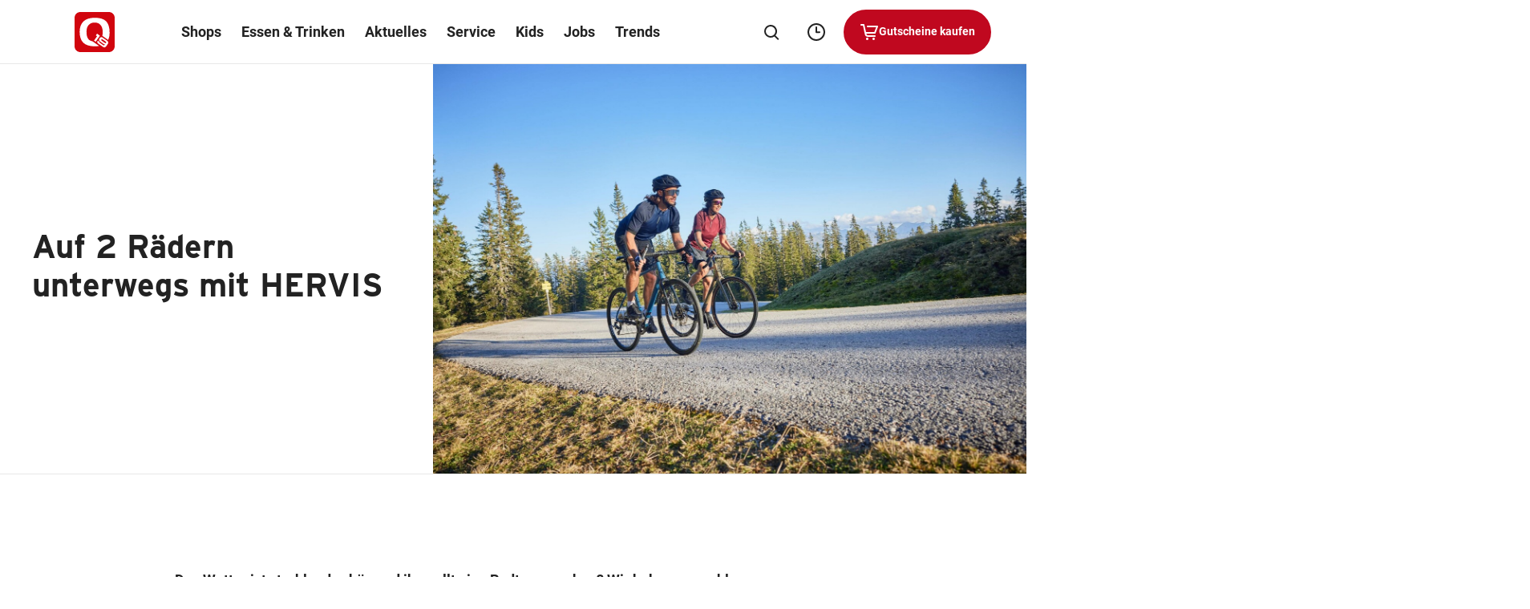

--- FILE ---
content_type: text/html; charset=UTF-8
request_url: https://www.q19.at/de/entdecken/trend/auf-2-raedern-unterwegs-mit-hervis/
body_size: 86560
content:
<!DOCTYPE html>
<html lang="de">

<head>
    <meta charset="utf-8">
    <meta http-equiv="X-UA-Compatible" content="IE=edge">
    <meta name="viewport" content="width=device-width,initial-scale=1">
    <title>Auf 2 Rädern unterwegs mit HERVIS - AT Q19 DE</title>

    
    
    <meta name='robots' content='index, follow, max-image-preview:large, max-snippet:-1, max-video-preview:-1' />

	<meta name="description" content="Ihr wollt eine Radtour machen? Wir haben uns schlau gemacht, welche Räder für welches Abenteuer die Richtigen sind." />
	<link rel="canonical" href="https://www.q19.at/de/entdecken/trend/auf-2-raedern-unterwegs-mit-hervis/" />
	<meta property="og:locale" content="de_DE" />
	<meta property="og:type" content="article" />
	<meta property="og:title" content="Radfahren mit HERVIS" />
	<meta property="og:description" content="Das Wetter ist strahlend schön und ihr wollt eine Radtour machen? Wir haben uns schlau gemacht, welche Räder für welches Abenteuer die Richtigen sind." />
	<meta property="og:url" content="https://www.q19.at/de/entdecken/trend/auf-2-raedern-unterwegs-mit-hervis/" />
	<meta property="og:site_name" content="Q19" />
	<meta property="article:modified_time" content="2023-08-24T09:02:19+00:00" />
	<meta property="og:image" content="https://www.q19.at/de/wp-content/uploads/sites/66/fly-images/6812/HERVIS_Kilimanjaro_Gravel_3190584_3190523_3191935_3020264_3192111_3192053_3191997_221019Set10_058-min-min-1200x630-c.jpg" />
	<meta property="og:image:width" content="1200" />
	<meta property="og:image:height" content="630" />
	<meta name="twitter:card" content="summary_large_image" />
	<meta name="twitter:image" content="https://www.q19.at/de/wp-content/themes/ses/assets/images/q19/open-graph/default.png" />
	<script type="application/ld+json" class="yoast-schema-graph">{"@context":"https://schema.org","@graph":[{"@type":"WebPage","@id":"https://www.q19.at/de/entdecken/trend/auf-2-raedern-unterwegs-mit-hervis/","url":"https://www.q19.at/de/entdecken/trend/auf-2-raedern-unterwegs-mit-hervis/","name":"Auf 2 Rädern unterwegs mit HERVIS - AT Q19 DE","isPartOf":{"@id":"https://www.q19.at/de/#website"},"datePublished":"2023-08-24T09:02:13+00:00","dateModified":"2023-08-24T09:02:19+00:00","description":"Ihr wollt eine Radtour machen? Wir haben uns schlau gemacht, welche Räder für welches Abenteuer die Richtigen sind.","inLanguage":"de-AT","potentialAction":[{"@type":"ReadAction","target":["https://www.q19.at/de/entdecken/trend/auf-2-raedern-unterwegs-mit-hervis/"]}]},{"@type":"WebSite","@id":"https://www.q19.at/de/#website","url":"https://www.q19.at/de/","name":"AT Q19 DE","description":"","potentialAction":[{"@type":"SearchAction","target":{"@type":"EntryPoint","urlTemplate":"https://www.q19.at/de/?s={search_term_string}"},"query-input":{"@type":"PropertyValueSpecification","valueRequired":true,"valueName":"search_term_string"}}],"inLanguage":"de-AT"}]}</script>


<style id='wp-img-auto-sizes-contain-inline-css' type='text/css'>
img:is([sizes=auto i],[sizes^="auto," i]){contain-intrinsic-size:3000px 1500px}
/*# sourceURL=wp-img-auto-sizes-contain-inline-css */
</style>
<style id='classic-theme-styles-inline-css' type='text/css'>
/*! This file is auto-generated */
.wp-block-button__link{color:#fff;background-color:#32373c;border-radius:9999px;box-shadow:none;text-decoration:none;padding:calc(.667em + 2px) calc(1.333em + 2px);font-size:1.125em}.wp-block-file__button{background:#32373c;color:#fff;text-decoration:none}
/*# sourceURL=/wp-includes/css/classic-themes.min.css */
</style>

    <link rel="apple-touch-icon" sizes="57x57"
        href="https://www.q19.at/de/wp-content/themes/ses/assets/images/q19/favicon/apple-icon-57x57.png?v=1768898298">
    <link rel="apple-touch-icon" sizes="60x60"
        href="https://www.q19.at/de/wp-content/themes/ses/assets/images/q19/favicon/apple-icon-60x60.png?v=1768898298">
    <link rel="apple-touch-icon" sizes="72x72"
        href="https://www.q19.at/de/wp-content/themes/ses/assets/images/q19/favicon/apple-icon-72x72.png?v=1768898298">
    <link rel="apple-touch-icon" sizes="76x76"
        href="https://www.q19.at/de/wp-content/themes/ses/assets/images/q19/favicon/apple-icon-76x76.png?v=1768898298">
    <link rel="apple-touch-icon" sizes="114x114"
        href="https://www.q19.at/de/wp-content/themes/ses/assets/images/q19/favicon/apple-icon-114x114.png?v=1768898298">
    <link rel="apple-touch-icon" sizes="120x120"
        href="https://www.q19.at/de/wp-content/themes/ses/assets/images/q19/favicon/apple-icon-120x120.png?v=1768898298">
    <link rel="apple-touch-icon" sizes="144x144"
        href="https://www.q19.at/de/wp-content/themes/ses/assets/images/q19/favicon/apple-icon-144x144.png?v=1768898298">
    <link rel="apple-touch-icon" sizes="152x152"
        href="https://www.q19.at/de/wp-content/themes/ses/assets/images/q19/favicon/apple-icon-152x152.png?v=1768898298">
    <link rel="apple-touch-icon" sizes="180x180"
        href="https://www.q19.at/de/wp-content/themes/ses/assets/images/q19/favicon/apple-icon-180x180.png?v=1768898298">
    <link rel="icon" type="image/png" sizes="192x192"
        href="https://www.q19.at/de/wp-content/themes/ses/assets/images/q19/favicon/android-icon-192x192.png?v=1768898298">
    <link rel="icon" type="image/png" sizes="32x32"
        href="https://www.q19.at/de/wp-content/themes/ses/assets/images/q19/favicon/favicon-32x32.png?v=1768898298">
    <link rel="icon" type="image/png" sizes="96x96"
        href="https://www.q19.at/de/wp-content/themes/ses/assets/images/q19/favicon/favicon-96x96.png?v=1768898298">
    <link rel="icon" type="image/png" sizes="16x16"
        href="https://www.q19.at/de/wp-content/themes/ses/assets/images/q19/favicon/favicon-16x16.png?v=1768898298">
    <link rel="manifest" href="https://www.q19.at/de/manifest.json">
    <meta name="msapplication-TileColor" content="#ffffff">
    <meta name="msapplication-TileImage"
        content="https://www.q19.at/de/wp-content/themes/ses/assets/images/q19/favicon/ms-icon-144x144.png?v=1768898298">
    <meta name="theme-color" content="#ffffff">

    
        
    <style type="text/css">
        button{font-family:inherit;font-size:1em;font-weight:700}.button,.cmpbox .cmpboxbtns>span#cmpwelcomebtnsave a,.cmpbox .cmpboxbtns>span>.cmpboxbtn.cmpboxbtnyes,.cmpbox.cmpboxCookieTable .cmpboxinner>div.cmpboxbtns>a:last-child,.cmpbox.cmpboxCustomChoices .cmpboxinner>div.cmpboxbtns>a:last-child{display:inline-flex;align-items:center;justify-content:center;text-align:center;cursor:pointer;border:2px solid transparent;border-radius:63px;transition:.2s cubic-bezier(.25,.46,.45,.94);position:relative}.button>.preloader,.cmpbox .cmpboxbtns>span#cmpwelcomebtnsave a>.preloader,.cmpbox .cmpboxbtns>span>.cmpboxbtn.cmpboxbtnyes>.preloader,.cmpbox.cmpboxCookieTable .cmpboxinner>div.cmpboxbtns>a:last-child>.preloader,.cmpbox.cmpboxCustomChoices .cmpboxinner>div.cmpboxbtns>a:last-child>.preloader{position:absolute;top:50%;transform:translateY(-50%) translateZ(0);right:20px}.button:disabled,.button [disabled],.cmpbox .cmpboxbtns>span#cmpwelcomebtnsave a:disabled,.cmpbox .cmpboxbtns>span#cmpwelcomebtnsave a [disabled],.cmpbox .cmpboxbtns>span>.cmpboxbtn.cmpboxbtnyes:disabled,.cmpbox .cmpboxbtns>span>.cmpboxbtn.cmpboxbtnyes [disabled],.cmpbox.cmpboxCookieTable .cmpboxinner>div.cmpboxbtns>a:disabled:last-child,.cmpbox.cmpboxCookieTable .cmpboxinner>div.cmpboxbtns>a:last-child [disabled],.cmpbox.cmpboxCustomChoices .cmpboxinner>div.cmpboxbtns>a:disabled:last-child,.cmpbox.cmpboxCustomChoices .cmpboxinner>div.cmpboxbtns>a:last-child [disabled]{background-color:#8c8c8c;pointer-events:none;border-color:#8c8c8c}.button:focus-visible,.cmpbox .cmpboxbtns>span#cmpwelcomebtnsave a:focus-visible,.cmpbox .cmpboxbtns>span>.cmpboxbtn.cmpboxbtnyes:focus-visible,.cmpbox.cmpboxCookieTable .cmpboxinner>div.cmpboxbtns>a:focus-visible:last-child,.cmpbox.cmpboxCustomChoices .cmpboxinner>div.cmpboxbtns>a:focus-visible:last-child{border-color:var(--ci-icon-color,#007fad)}.button--style--primary,.cmpbox .cmpboxbtns>span>.cmpboxbtn.cmpboxbtnyes,.cmpbox.cmpboxCookieTable .cmpboxinner>div.cmpboxbtns>a:last-child,.cmpbox.cmpboxCustomChoices .cmpboxinner>div.cmpboxbtns>a:last-child{background-color:var(--ci-button-color,#007fad);border:2px solid var(--ci-button-color,#007fad);color:var(--ci-button-text-color,#fff);transition:box-shadow .2s cubic-bezier(.25,.46,.45,.94),background-image .2s cubic-bezier(.25,.46,.45,.94)}.cmpbox.cmpboxCookieTable .no-touch .cmpboxinner>div.cmpboxbtns:not(.zehner)>a:active:last-child,.cmpbox.cmpboxCookieTable .no-touch .cmpboxinner>div.cmpboxbtns:not(.zehner)>a:hover:last-child,.cmpbox.cmpboxCustomChoices .no-touch .cmpboxinner>div.cmpboxbtns:not(.zehner)>a:active:last-child,.cmpbox.cmpboxCustomChoices .no-touch .cmpboxinner>div.cmpboxbtns:not(.zehner)>a:hover:last-child,.cmpbox .no-touch .cmpboxbtns>span:not(.zehner)>.cmpboxbtn.cmpboxbtnyes:active,.cmpbox .no-touch .cmpboxbtns>span:not(.zehner)>.cmpboxbtn.cmpboxbtnyes:hover,.no-touch .cmpbox .cmpboxbtns>span:not(.zehner)>.cmpboxbtn.cmpboxbtnyes:active,.no-touch .cmpbox .cmpboxbtns>span:not(.zehner)>.cmpboxbtn.cmpboxbtnyes:hover,.no-touch .cmpbox.cmpboxCookieTable .cmpboxinner>div.cmpboxbtns:not(.zehner)>a:active:last-child,.no-touch .cmpbox.cmpboxCookieTable .cmpboxinner>div.cmpboxbtns:not(.zehner)>a:hover:last-child,.no-touch .cmpbox.cmpboxCustomChoices .cmpboxinner>div.cmpboxbtns:not(.zehner)>a:active:last-child,.no-touch .cmpbox.cmpboxCustomChoices .cmpboxinner>div.cmpboxbtns:not(.zehner)>a:hover:last-child,.no-touch :not(.zehner)>.button--style--primary:active,.no-touch :not(.zehner)>.button--style--primary:hover{box-shadow:0 10px 20px 0 rgba(34,34,34,.2);border-color:transparent;background-image:linear-gradient(rgba(34,34,34,.1) 0 0)}.cmpbox.cmpboxCookieTable .no-touch .cmpboxinner>div.cmpboxbtns:not(.zehner)>a:active:last-child,.cmpbox.cmpboxCustomChoices .no-touch .cmpboxinner>div.cmpboxbtns:not(.zehner)>a:active:last-child,.cmpbox .no-touch .cmpboxbtns>span:not(.zehner)>.cmpboxbtn.cmpboxbtnyes:active,.no-touch .cmpbox .cmpboxbtns>span:not(.zehner)>.cmpboxbtn.cmpboxbtnyes:active,.no-touch .cmpbox.cmpboxCookieTable .cmpboxinner>div.cmpboxbtns:not(.zehner)>a:active:last-child,.no-touch .cmpbox.cmpboxCustomChoices .cmpboxinner>div.cmpboxbtns:not(.zehner)>a:active:last-child,.no-touch :not(.zehner)>.button--style--primary:active{background-image:linear-gradient(rgba(34,34,34,.2) 0 0)}.button--style--empty,.cmpbox .cmpboxbtns>span#cmpwelcomebtnsave a{border:2px solid #222;color:#222}.button--style--empty .preloader,.cmpbox .cmpboxbtns>span#cmpwelcomebtnsave a .preloader{color:var(--ci-button-color,#007fad)}@media (hover:hover){.cmpbox .cmpboxbtns>span#cmpwelcomebtnsave .no-touch :not(.zehner)>a:hover,.no-touch .cmpbox .cmpboxbtns>span#cmpwelcomebtnsave :not(.zehner)>a:hover,.no-touch :not(.zehner)>.button--style--empty:hover{background-color:hsla(0,0%,100%,.5);box-shadow:0 10px 20px 0 rgba(34,34,34,.2)}.cmpbox .cmpboxbtns>span#cmpwelcomebtnsave .no-touch :not(.zehner)>a:hover .preloader,.no-touch .cmpbox .cmpboxbtns>span#cmpwelcomebtnsave :not(.zehner)>a:hover .preloader,.no-touch :not(.zehner)>.button--style--empty:hover .preloader{color:var(--ci-button-text-color,#fff)}}.cmpbox .cmpboxbtns>span#cmpwelcomebtnsave .no-touch :not(.zehner)>a:active,.no-touch .cmpbox .cmpboxbtns>span#cmpwelcomebtnsave :not(.zehner)>a:active,.no-touch :not(.zehner)>.button--style--empty:active{border-color:#222;background-color:#fff;box-shadow:0 10px 20px 0 rgba(34,34,34,.2)}.button--style--empty-white{border:2px solid #fff;color:#fff}.button--style--empty-white .preloader{color:#fff}@media (hover:hover){.no-touch :not(.zehner)>.button--style--empty-white:hover{background-color:rgba(34,34,34,.2);box-shadow:0 10px 20px 0 rgba(34,34,34,.2)}}.no-touch :not(.zehner)>.button--style--empty-white:active{background-color:rgba(34,34,34,.3);box-shadow:0 10px 20px 0 rgba(34,34,34,.2)}.button--style--white{background-color:#fff;border:2px solid #fff;color:#222}.no-touch :not(.zehner)>.button--style--white:hover{background-color:hsla(0,0%,100%,.95);box-shadow:0 10px 20px 0 rgba(34,34,34,.2)}.no-touch :not(.zehner)>.button--style--white:active{background-color:hsla(0,0%,100%,.9);box-shadow:0 10px 20px 0 rgba(34,34,34,.2)}.button--style--white-border{background-color:#fff;border:1px solid #8c8c8c;color:#222;box-shadow:0 10px 12px 0 rgba(34,34,34,.2)}.no-touch :not(.zehner)>.button--style--white-border:hover{background-color:hsla(0,0%,100%,.5)}.no-touch :not(.zehner)>.button--style--white-border:active{background-color:#fff}.button--style--white-hover-primary{background-color:#fff;border:2px solid #fff;color:#222}.no-touch .button--style--white-hover-primary:hover{background-color:var(--ci-button-color,#007fad);border-color:var(--ci-button-text-color,#fff);color:#fff}.button--style--link{position:relative;color:#222;border-radius:pxToRem(8px);padding:0 2px 4px!important;height:44px;font-size:16px!important;line-height:1.5!important}.button--style--link:before{content:"";display:block;position:absolute;bottom:9px;left:0;width:100%;height:2px;background-color:var(--ci-button-color,#007fad);transition:.2s cubic-bezier(.25,.46,.45,.94);will-change:width;z-index:1}.no-touch .button--style--link:hover:before{width:50%}.button--style--link-white{position:relative;color:#fff;border-radius:pxToRem(8px);padding:0 0 4px!important;height:44px;font-size:16px!important;line-height:1.5!important}.button--style--link-white:before{content:"";display:block;position:absolute;bottom:9px;left:0;width:100%;height:2px;background-color:#fff;transition:.2s cubic-bezier(.25,.46,.45,.94);will-change:width}.no-touch .button--style--link-white:hover:before{width:50%}.button--style--link-small,.cmpbox .cmpboxbtns>span#cmpwelcomebtncustom a{position:relative;color:#222;border-radius:0;font-size:14px;font-weight:700;padding:0 0 4px!important}.button--style--link-small:before,.cmpbox .cmpboxbtns>span#cmpwelcomebtncustom a:before{content:"";display:block;position:absolute;bottom:1px;left:0;width:100%;height:2px;background-color:var(--ci-button-color,#007fad);transition:.2s cubic-bezier(.25,.46,.45,.94);will-change:width}.cmpbox .cmpboxbtns>span#cmpwelcomebtncustom .no-touch a:hover:before,.no-touch .button--style--link-small:hover:before,.no-touch .cmpbox .cmpboxbtns>span#cmpwelcomebtncustom a:hover:before{width:50%}.button--style--transparent{background:transparent;color:var(--ci-button-color,#007fad)}.no-touch .button--style--transparent:hover{color:#222}.button--style--disabled{background-color:#8c8c8c;border:2px solid #8c8c8c;color:#fff;pointer-events:none}.button--style--empty-disabled{border:2px solid #8c8c8c;color:#8c8c8c;pointer-events:none}.button--style--icon-only{width:44px;height:44px;border-radius:pxToRem(8px);background-color:transparent;transition:background-color .2s cubic-bezier(.25,.46,.45,.94)}@media (hover:hover){.no-touch .button--style--icon-only:hover{background-color:#e7e7e7}}.no-touch .button--style--icon-only:active{background-color:#fff}.button--style--icon-only-dark{width:44px;height:44px;color:#222;border-radius:pxToRem(8px);background-color:transparent;transition:background-color .2s cubic-bezier(.25,.46,.45,.94)}@media (hover:hover){.no-touch .button--style--icon-only-dark:hover{background-color:#e7e7e7}}.no-touch .button--style--icon-only-dark:active{background-color:#fff}.button--size--default{font-weight:700;font-size:14px;line-height:1.4;padding:pxToRem(14px) pxToRem(18px);margin:4px}.button--size--default.has-preloader{padding-right:48px!important}.button--size--small{font-size:14px;font-weight:500;padding:8px 20px;margin:4px}.button--size--small .button__icon{font-size:20px}.button--size--smaller{font-weight:700;font-size:14px;padding:8px 14px;margin:4px}.button--size--smaller .button__icon{font-size:15px}.button--size--circle,.button--size--circle-big,.button--size--circle-small{display:inline-flex;align-items:center;justify-content:center;width:48px;height:48px;border-radius:100%}.button--size--circle-small{width:40px;height:40px}.button--size--circle-big{width:56px;height:56px}.button--size--large{font-weight:700;padding:18px 38px;margin:4px;font-size:19px;line-height:1.5}@media (max-width:47.49em){.button--size--large{font-size:14px;line-height:1.71;padding:10px 20px}}.cmpbox .cmpboxbtns>span#cmpwelcomebtnsave .zehner a:not(.button--style--link):not(.button--style--link-small),.cmpbox.cmpboxCookieTable .zehner .cmpboxinner>div.cmpboxbtns>a:not(.button--style--link):not(.button--style--link-small):last-child,.cmpbox.cmpboxCustomChoices .zehner .cmpboxinner>div.cmpboxbtns>a:not(.button--style--link):not(.button--style--link-small):last-child,.cmpbox .zehner .cmpboxbtns>span>.cmpboxbtn.cmpboxbtnyes:not(.button--style--link):not(.button--style--link-small),.zehner .button:not(.button--style--link):not(.button--style--link-small),.zehner .cmpbox .cmpboxbtns>span#cmpwelcomebtnsave a:not(.button--style--link):not(.button--style--link-small),.zehner .cmpbox .cmpboxbtns>span>.cmpboxbtn.cmpboxbtnyes:not(.button--style--link):not(.button--style--link-small),.zehner .cmpbox.cmpboxCookieTable .cmpboxinner>div.cmpboxbtns>a:not(.button--style--link):not(.button--style--link-small):last-child,.zehner .cmpbox.cmpboxCustomChoices .cmpboxinner>div.cmpboxbtns>a:not(.button--style--link):not(.button--style--link-small):last-child{border-color:#222;box-shadow:0 pxToRem(-2px) pxToRem(2px) pxToRem(1px) #222,inset 0 0 0 0 #222}.cmpbox .cmpboxbtns>span#cmpwelcomebtnsave .no-touch .zehner a:not(.button--style--link):not(.button--style--link-small):active,.cmpbox.cmpboxCookieTable .no-touch .zehner .cmpboxinner>div.cmpboxbtns>a:not(.button--style--link):not(.button--style--link-small):active:last-child,.cmpbox.cmpboxCustomChoices .no-touch .zehner .cmpboxinner>div.cmpboxbtns>a:not(.button--style--link):not(.button--style--link-small):active:last-child,.cmpbox .no-touch .zehner .cmpboxbtns>span>.cmpboxbtn.cmpboxbtnyes:not(.button--style--link):not(.button--style--link-small):active,.no-touch .zehner .button:not(.button--style--link):not(.button--style--link-small):active,.no-touch .zehner .cmpbox .cmpboxbtns>span#cmpwelcomebtnsave a:not(.button--style--link):not(.button--style--link-small):active,.no-touch .zehner .cmpbox .cmpboxbtns>span>.cmpboxbtn.cmpboxbtnyes:not(.button--style--link):not(.button--style--link-small):active,.no-touch .zehner .cmpbox.cmpboxCookieTable .cmpboxinner>div.cmpboxbtns>a:not(.button--style--link):not(.button--style--link-small):active:last-child,.no-touch .zehner .cmpbox.cmpboxCustomChoices .cmpboxinner>div.cmpboxbtns>a:not(.button--style--link):not(.button--style--link-small):active:last-child{box-shadow:0 0 0 0 #222,inset 0 pxToRem(-1px) pxToRem(1px) pxToRem(1px) #222}.cmpbox .cmpboxbtns>span#cmpwelcomebtnsave .zehner a:not(.button--style--link):not(.button--style--link-small):focus-visible,.cmpbox.cmpboxCookieTable .zehner .cmpboxinner>div.cmpboxbtns>a:not(.button--style--link):not(.button--style--link-small):focus-visible:last-child,.cmpbox.cmpboxCustomChoices .zehner .cmpboxinner>div.cmpboxbtns>a:not(.button--style--link):not(.button--style--link-small):focus-visible:last-child,.cmpbox .zehner .cmpboxbtns>span>.cmpboxbtn.cmpboxbtnyes:not(.button--style--link):not(.button--style--link-small):focus-visible,.zehner .button:not(.button--style--link):not(.button--style--link-small):focus-visible,.zehner .cmpbox .cmpboxbtns>span#cmpwelcomebtnsave a:not(.button--style--link):not(.button--style--link-small):focus-visible,.zehner .cmpbox .cmpboxbtns>span>.cmpboxbtn.cmpboxbtnyes:not(.button--style--link):not(.button--style--link-small):focus-visible,.zehner .cmpbox.cmpboxCookieTable .cmpboxinner>div.cmpboxbtns>a:not(.button--style--link):not(.button--style--link-small):focus-visible:last-child,.zehner .cmpbox.cmpboxCustomChoices .cmpboxinner>div.cmpboxbtns>a:not(.button--style--link):not(.button--style--link-small):focus-visible:last-child{box-shadow:none;color:#222;outline:3px solid #fff;outline-offset:0}.cmpbox .cmpboxbtns>span#cmpwelcomebtnsave .zehner .cmpboxbtns>span>a.cmpboxbtn.cmpboxbtnyes,.cmpbox .cmpboxbtns>span#cmpwelcomebtnsave .zehner a.button--style--primary,.cmpbox.cmpboxCookieTable .cmpboxbtns>span#cmpwelcomebtnsave .zehner .cmpboxinner>div.cmpboxbtns>a:last-child,.cmpbox.cmpboxCookieTable .zehner .cmpboxinner>div.cmpboxbtns>a:last-child,.cmpbox.cmpboxCustomChoices .cmpboxbtns>span#cmpwelcomebtnsave .zehner .cmpboxinner>div.cmpboxbtns>a:last-child,.cmpbox.cmpboxCustomChoices .zehner .cmpboxinner>div.cmpboxbtns>a:last-child,.cmpbox .zehner .cmpboxbtns>span>.button--style--primary.cmpboxbtn.cmpboxbtnyes,.cmpbox .zehner .cmpboxbtns>span>.button.cmpboxbtn.cmpboxbtnyes,.cmpbox .zehner .cmpboxbtns>span>.cmpboxbtn.cmpboxbtnyes,.zehner .button.button--style--primary,.zehner .cmpbox .cmpboxbtns>span#cmpwelcomebtnsave .cmpboxbtns>span>a.cmpboxbtn.cmpboxbtnyes,.zehner .cmpbox .cmpboxbtns>span#cmpwelcomebtnsave a.button--style--primary,.zehner .cmpbox .cmpboxbtns>span>.button--style--primary.cmpboxbtn.cmpboxbtnyes,.zehner .cmpbox .cmpboxbtns>span>.button.cmpboxbtn.cmpboxbtnyes,.zehner .cmpbox .cmpboxbtns>span>.cmpboxbtn.cmpboxbtnyes,.zehner .cmpbox.cmpboxCookieTable .cmpboxbtns>span#cmpwelcomebtnsave .cmpboxinner>div.cmpboxbtns>a:last-child,.zehner .cmpbox.cmpboxCookieTable .cmpboxinner>div.cmpboxbtns>a:last-child,.zehner .cmpbox.cmpboxCustomChoices .cmpboxbtns>span#cmpwelcomebtnsave .cmpboxinner>div.cmpboxbtns>a:last-child,.zehner .cmpbox.cmpboxCustomChoices .cmpboxinner>div.cmpboxbtns>a:last-child{transition:.2s cubic-bezier(.25,.46,.45,.94)}@media (hover:hover){.cmpbox .cmpboxbtns>span#cmpwelcomebtnsave .no-touch .zehner .cmpboxbtns>span>a.cmpboxbtn.cmpboxbtnyes:hover,.cmpbox .cmpboxbtns>span#cmpwelcomebtnsave .no-touch .zehner a.button--style--primary:hover,.cmpbox.cmpboxCookieTable .cmpboxbtns>span#cmpwelcomebtnsave .no-touch .zehner .cmpboxinner>div.cmpboxbtns>a:hover:last-child,.cmpbox.cmpboxCookieTable .no-touch .zehner .cmpboxinner>div.cmpboxbtns>a:hover:last-child,.cmpbox.cmpboxCustomChoices .cmpboxbtns>span#cmpwelcomebtnsave .no-touch .zehner .cmpboxinner>div.cmpboxbtns>a:hover:last-child,.cmpbox.cmpboxCustomChoices .no-touch .zehner .cmpboxinner>div.cmpboxbtns>a:hover:last-child,.cmpbox .no-touch .zehner .cmpboxbtns>span>.button--style--primary.cmpboxbtn.cmpboxbtnyes:hover,.cmpbox .no-touch .zehner .cmpboxbtns>span>.button.cmpboxbtn.cmpboxbtnyes:hover,.cmpbox .no-touch .zehner .cmpboxbtns>span>.cmpboxbtn.cmpboxbtnyes:hover,.no-touch .zehner .button.button--style--primary:hover,.no-touch .zehner .cmpbox .cmpboxbtns>span#cmpwelcomebtnsave .cmpboxbtns>span>a.cmpboxbtn.cmpboxbtnyes:hover,.no-touch .zehner .cmpbox .cmpboxbtns>span#cmpwelcomebtnsave a.button--style--primary:hover,.no-touch .zehner .cmpbox .cmpboxbtns>span>.button--style--primary.cmpboxbtn.cmpboxbtnyes:hover,.no-touch .zehner .cmpbox .cmpboxbtns>span>.button.cmpboxbtn.cmpboxbtnyes:hover,.no-touch .zehner .cmpbox .cmpboxbtns>span>.cmpboxbtn.cmpboxbtnyes:hover,.no-touch .zehner .cmpbox.cmpboxCookieTable .cmpboxbtns>span#cmpwelcomebtnsave .cmpboxinner>div.cmpboxbtns>a:hover:last-child,.no-touch .zehner .cmpbox.cmpboxCookieTable .cmpboxinner>div.cmpboxbtns>a:hover:last-child,.no-touch .zehner .cmpbox.cmpboxCustomChoices .cmpboxbtns>span#cmpwelcomebtnsave .cmpboxinner>div.cmpboxbtns>a:hover:last-child,.no-touch .zehner .cmpbox.cmpboxCustomChoices .cmpboxinner>div.cmpboxbtns>a:hover:last-child{background-color:var(--ci-button-color-hover,#007fad)}}.cmpbox .cmpboxbtns>span#cmpwelcomebtnsave .no-touch .zehner .cmpboxbtns>span>a.cmpboxbtn.cmpboxbtnyes:active,.cmpbox .cmpboxbtns>span#cmpwelcomebtnsave .no-touch .zehner a.button--style--primary:active,.cmpbox.cmpboxCookieTable .cmpboxbtns>span#cmpwelcomebtnsave .no-touch .zehner .cmpboxinner>div.cmpboxbtns>a:active:last-child,.cmpbox.cmpboxCookieTable .no-touch .zehner .cmpboxinner>div.cmpboxbtns>a:active:last-child,.cmpbox.cmpboxCustomChoices .cmpboxbtns>span#cmpwelcomebtnsave .no-touch .zehner .cmpboxinner>div.cmpboxbtns>a:active:last-child,.cmpbox.cmpboxCustomChoices .no-touch .zehner .cmpboxinner>div.cmpboxbtns>a:active:last-child,.cmpbox .no-touch .zehner .cmpboxbtns>span>.button--style--primary.cmpboxbtn.cmpboxbtnyes:active,.cmpbox .no-touch .zehner .cmpboxbtns>span>.button.cmpboxbtn.cmpboxbtnyes:active,.cmpbox .no-touch .zehner .cmpboxbtns>span>.cmpboxbtn.cmpboxbtnyes:active,.no-touch .zehner .button.button--style--primary:active,.no-touch .zehner .cmpbox .cmpboxbtns>span#cmpwelcomebtnsave .cmpboxbtns>span>a.cmpboxbtn.cmpboxbtnyes:active,.no-touch .zehner .cmpbox .cmpboxbtns>span#cmpwelcomebtnsave a.button--style--primary:active,.no-touch .zehner .cmpbox .cmpboxbtns>span>.button--style--primary.cmpboxbtn.cmpboxbtnyes:active,.no-touch .zehner .cmpbox .cmpboxbtns>span>.button.cmpboxbtn.cmpboxbtnyes:active,.no-touch .zehner .cmpbox .cmpboxbtns>span>.cmpboxbtn.cmpboxbtnyes:active,.no-touch .zehner .cmpbox.cmpboxCookieTable .cmpboxbtns>span#cmpwelcomebtnsave .cmpboxinner>div.cmpboxbtns>a:active:last-child,.no-touch .zehner .cmpbox.cmpboxCookieTable .cmpboxinner>div.cmpboxbtns>a:active:last-child,.no-touch .zehner .cmpbox.cmpboxCustomChoices .cmpboxbtns>span#cmpwelcomebtnsave .cmpboxinner>div.cmpboxbtns>a:active:last-child,.no-touch .zehner .cmpbox.cmpboxCustomChoices .cmpboxinner>div.cmpboxbtns>a:active:last-child{background-color:var(--ci-button-color,#007fad)}.cmpbox .cmpboxbtns>span#cmpwelcomebtnsave .zehner .cmpboxbtns>span>a.cmpboxbtn.cmpboxbtnyes:focus-visible,.cmpbox .cmpboxbtns>span#cmpwelcomebtnsave .zehner a.button--style--primary:focus-visible,.cmpbox.cmpboxCookieTable .cmpboxbtns>span#cmpwelcomebtnsave .zehner .cmpboxinner>div.cmpboxbtns>a:focus-visible:last-child,.cmpbox.cmpboxCookieTable .zehner .cmpboxinner>div.cmpboxbtns>a:focus-visible:last-child,.cmpbox.cmpboxCustomChoices .cmpboxbtns>span#cmpwelcomebtnsave .zehner .cmpboxinner>div.cmpboxbtns>a:focus-visible:last-child,.cmpbox.cmpboxCustomChoices .zehner .cmpboxinner>div.cmpboxbtns>a:focus-visible:last-child,.cmpbox .zehner .cmpboxbtns>span>.button--style--primary.cmpboxbtn.cmpboxbtnyes:focus-visible,.cmpbox .zehner .cmpboxbtns>span>.button.cmpboxbtn.cmpboxbtnyes:focus-visible,.cmpbox .zehner .cmpboxbtns>span>.cmpboxbtn.cmpboxbtnyes:focus-visible,.zehner .button.button--style--primary:focus-visible,.zehner .cmpbox .cmpboxbtns>span#cmpwelcomebtnsave .cmpboxbtns>span>a.cmpboxbtn.cmpboxbtnyes:focus-visible,.zehner .cmpbox .cmpboxbtns>span#cmpwelcomebtnsave a.button--style--primary:focus-visible,.zehner .cmpbox .cmpboxbtns>span>.button--style--primary.cmpboxbtn.cmpboxbtnyes:focus-visible,.zehner .cmpbox .cmpboxbtns>span>.button.cmpboxbtn.cmpboxbtnyes:focus-visible,.zehner .cmpbox .cmpboxbtns>span>.cmpboxbtn.cmpboxbtnyes:focus-visible,.zehner .cmpbox.cmpboxCookieTable .cmpboxbtns>span#cmpwelcomebtnsave .cmpboxinner>div.cmpboxbtns>a:focus-visible:last-child,.zehner .cmpbox.cmpboxCookieTable .cmpboxinner>div.cmpboxbtns>a:focus-visible:last-child,.zehner .cmpbox.cmpboxCustomChoices .cmpboxbtns>span#cmpwelcomebtnsave .cmpboxinner>div.cmpboxbtns>a:focus-visible:last-child,.zehner .cmpbox.cmpboxCustomChoices .cmpboxinner>div.cmpboxbtns>a:focus-visible:last-child{background:var(--ci-button-color,#007fad)}.cmpbox .cmpboxbtns>span#cmpwelcomebtnsave .zehner a,.cmpbox.cmpboxCookieTable .zehner .cmpboxinner>div.cmpboxbtns>a.button--style--empty:last-child,.cmpbox.cmpboxCustomChoices .zehner .cmpboxinner>div.cmpboxbtns>a.button--style--empty:last-child,.cmpbox .zehner .cmpboxbtns>span>.button--style--empty.cmpboxbtn.cmpboxbtnyes,.zehner .button.button--style--empty,.zehner .cmpbox .cmpboxbtns>span#cmpwelcomebtnsave a,.zehner .cmpbox .cmpboxbtns>span>.button--style--empty.cmpboxbtn.cmpboxbtnyes,.zehner .cmpbox.cmpboxCookieTable .cmpboxinner>div.cmpboxbtns>a.button--style--empty:last-child,.zehner .cmpbox.cmpboxCustomChoices .cmpboxinner>div.cmpboxbtns>a.button--style--empty:last-child{background:#fff}@media (hover:hover){.cmpbox .cmpboxbtns>span#cmpwelcomebtnsave .no-touch .zehner a:hover,.cmpbox.cmpboxCookieTable .no-touch .zehner .cmpboxinner>div.cmpboxbtns>a.button--style--empty:hover:last-child,.cmpbox.cmpboxCustomChoices .no-touch .zehner .cmpboxinner>div.cmpboxbtns>a.button--style--empty:hover:last-child,.cmpbox .no-touch .zehner .cmpboxbtns>span>.button--style--empty.cmpboxbtn.cmpboxbtnyes:hover,.no-touch .zehner .button.button--style--empty:hover,.no-touch .zehner .cmpbox .cmpboxbtns>span#cmpwelcomebtnsave a:hover,.no-touch .zehner .cmpbox .cmpboxbtns>span>.button--style--empty.cmpboxbtn.cmpboxbtnyes:hover,.no-touch .zehner .cmpbox.cmpboxCookieTable .cmpboxinner>div.cmpboxbtns>a.button--style--empty:hover:last-child,.no-touch .zehner .cmpbox.cmpboxCustomChoices .cmpboxinner>div.cmpboxbtns>a.button--style--empty:hover:last-child{background-color:#e7e7e7}}.cmpbox .cmpboxbtns>span#cmpwelcomebtnsave .no-touch .zehner a:active,.cmpbox.cmpboxCookieTable .no-touch .zehner .cmpboxinner>div.cmpboxbtns>a.button--style--empty:active:last-child,.cmpbox.cmpboxCustomChoices .no-touch .zehner .cmpboxinner>div.cmpboxbtns>a.button--style--empty:active:last-child,.cmpbox .no-touch .zehner .cmpboxbtns>span>.button--style--empty.cmpboxbtn.cmpboxbtnyes:active,.no-touch .zehner .button.button--style--empty:active,.no-touch .zehner .cmpbox .cmpboxbtns>span#cmpwelcomebtnsave a:active,.no-touch .zehner .cmpbox .cmpboxbtns>span>.button--style--empty.cmpboxbtn.cmpboxbtnyes:active,.no-touch .zehner .cmpbox.cmpboxCookieTable .cmpboxinner>div.cmpboxbtns>a.button--style--empty:active:last-child,.no-touch .zehner .cmpbox.cmpboxCustomChoices .cmpboxinner>div.cmpboxbtns>a.button--style--empty:active:last-child{background-color:#fff}.cmpbox .cmpboxbtns>span#cmpwelcomebtnsave .zehner a:focus-visible,.cmpbox.cmpboxCookieTable .zehner .cmpboxinner>div.cmpboxbtns>a.button--style--empty:focus-visible:last-child,.cmpbox.cmpboxCustomChoices .zehner .cmpboxinner>div.cmpboxbtns>a.button--style--empty:focus-visible:last-child,.cmpbox .zehner .cmpboxbtns>span>.button--style--empty.cmpboxbtn.cmpboxbtnyes:focus-visible,.zehner .button.button--style--empty:focus-visible,.zehner .cmpbox .cmpboxbtns>span#cmpwelcomebtnsave a:focus-visible,.zehner .cmpbox .cmpboxbtns>span>.button--style--empty.cmpboxbtn.cmpboxbtnyes:focus-visible,.zehner .cmpbox.cmpboxCookieTable .cmpboxinner>div.cmpboxbtns>a.button--style--empty:focus-visible:last-child,.zehner .cmpbox.cmpboxCustomChoices .cmpboxinner>div.cmpboxbtns>a.button--style--empty:focus-visible:last-child{background:#fff}.cmpbox .cmpboxbtns>span#cmpwelcomebtnsave .zehner a.button--style--white,.cmpbox.cmpboxCookieTable .zehner .cmpboxinner>div.cmpboxbtns>a.button--style--white:last-child,.cmpbox.cmpboxCustomChoices .zehner .cmpboxinner>div.cmpboxbtns>a.button--style--white:last-child,.cmpbox .zehner .cmpboxbtns>span>.button--style--white.cmpboxbtn.cmpboxbtnyes,.zehner .button.button--style--white,.zehner .cmpbox .cmpboxbtns>span#cmpwelcomebtnsave a.button--style--white,.zehner .cmpbox .cmpboxbtns>span>.button--style--white.cmpboxbtn.cmpboxbtnyes,.zehner .cmpbox.cmpboxCookieTable .cmpboxinner>div.cmpboxbtns>a.button--style--white:last-child,.zehner .cmpbox.cmpboxCustomChoices .cmpboxinner>div.cmpboxbtns>a.button--style--white:last-child{border-color:#222}@media (hover:hover){.cmpbox .cmpboxbtns>span#cmpwelcomebtnsave .no-touch .zehner a.button--style--white:hover,.cmpbox.cmpboxCookieTable .no-touch .zehner .cmpboxinner>div.cmpboxbtns>a.button--style--white:hover:last-child,.cmpbox.cmpboxCustomChoices .no-touch .zehner .cmpboxinner>div.cmpboxbtns>a.button--style--white:hover:last-child,.cmpbox .no-touch .zehner .cmpboxbtns>span>.button--style--white.cmpboxbtn.cmpboxbtnyes:hover,.no-touch .zehner .button.button--style--white:hover,.no-touch .zehner .cmpbox .cmpboxbtns>span#cmpwelcomebtnsave a.button--style--white:hover,.no-touch .zehner .cmpbox .cmpboxbtns>span>.button--style--white.cmpboxbtn.cmpboxbtnyes:hover,.no-touch .zehner .cmpbox.cmpboxCookieTable .cmpboxinner>div.cmpboxbtns>a.button--style--white:hover:last-child,.no-touch .zehner .cmpbox.cmpboxCustomChoices .cmpboxinner>div.cmpboxbtns>a.button--style--white:hover:last-child{background-color:#e7e7e7;color:#222}}.cmpbox .cmpboxbtns>span#cmpwelcomebtnsave .zehner a.button--style--white:focus-visible,.cmpbox.cmpboxCookieTable .zehner .cmpboxinner>div.cmpboxbtns>a.button--style--white:focus-visible:last-child,.cmpbox.cmpboxCustomChoices .zehner .cmpboxinner>div.cmpboxbtns>a.button--style--white:focus-visible:last-child,.cmpbox .zehner .cmpboxbtns>span>.button--style--white.cmpboxbtn.cmpboxbtnyes:focus-visible,.zehner .button.button--style--white:focus-visible,.zehner .cmpbox .cmpboxbtns>span#cmpwelcomebtnsave a.button--style--white:focus-visible,.zehner .cmpbox .cmpboxbtns>span>.button--style--white.cmpboxbtn.cmpboxbtnyes:focus-visible,.zehner .cmpbox.cmpboxCookieTable .cmpboxinner>div.cmpboxbtns>a.button--style--white:focus-visible:last-child,.zehner .cmpbox.cmpboxCustomChoices .cmpboxinner>div.cmpboxbtns>a.button--style--white:focus-visible:last-child{background:#fff}.cmpbox .cmpboxbtns>span#cmpwelcomebtnsave .zehner a.button--style--link,.cmpbox.cmpboxCookieTable .zehner .cmpboxinner>div.cmpboxbtns>a.button--style--link:last-child,.cmpbox.cmpboxCustomChoices .zehner .cmpboxinner>div.cmpboxbtns>a.button--style--link:last-child,.cmpbox .zehner .cmpboxbtns>span>.button--style--link.cmpboxbtn.cmpboxbtnyes,.zehner .button.button--style--link,.zehner .cmpbox .cmpboxbtns>span#cmpwelcomebtnsave a.button--style--link,.zehner .cmpbox .cmpboxbtns>span>.button--style--link.cmpboxbtn.cmpboxbtnyes,.zehner .cmpbox.cmpboxCookieTable .cmpboxinner>div.cmpboxbtns>a.button--style--link:last-child,.zehner .cmpbox.cmpboxCustomChoices .cmpboxinner>div.cmpboxbtns>a.button--style--link:last-child{border-radius:0}.cmpbox .cmpboxbtns>span#cmpwelcomebtnsave .zehner a.button--style--link:before,.cmpbox.cmpboxCookieTable .zehner .cmpboxinner>div.cmpboxbtns>a.button--style--link:last-child:before,.cmpbox.cmpboxCustomChoices .zehner .cmpboxinner>div.cmpboxbtns>a.button--style--link:last-child:before,.cmpbox .zehner .cmpboxbtns>span>.button--style--link.cmpboxbtn.cmpboxbtnyes:before,.zehner .button.button--style--link:before,.zehner .cmpbox .cmpboxbtns>span#cmpwelcomebtnsave a.button--style--link:before,.zehner .cmpbox .cmpboxbtns>span>.button--style--link.cmpboxbtn.cmpboxbtnyes:before,.zehner .cmpbox.cmpboxCookieTable .cmpboxinner>div.cmpboxbtns>a.button--style--link:last-child:before,.zehner .cmpbox.cmpboxCustomChoices .cmpboxinner>div.cmpboxbtns>a.button--style--link:last-child:before{bottom:0;background:#222;width:100%!important;transition:height .2s cubic-bezier(.25,.46,.45,.94)}.cmpbox .cmpboxbtns>span#cmpwelcomebtnsave .zehner a.button--style--link:after,.cmpbox.cmpboxCookieTable .zehner .cmpboxinner>div.cmpboxbtns>a.button--style--link:last-child:after,.cmpbox.cmpboxCustomChoices .zehner .cmpboxinner>div.cmpboxbtns>a.button--style--link:last-child:after,.cmpbox .zehner .cmpboxbtns>span>.button--style--link.cmpboxbtn.cmpboxbtnyes:after,.zehner .button.button--style--link:after,.zehner .cmpbox .cmpboxbtns>span#cmpwelcomebtnsave a.button--style--link:after,.zehner .cmpbox .cmpboxbtns>span>.button--style--link.cmpboxbtn.cmpboxbtnyes:after,.zehner .cmpbox.cmpboxCookieTable .cmpboxinner>div.cmpboxbtns>a.button--style--link:last-child:after,.zehner .cmpbox.cmpboxCustomChoices .cmpboxinner>div.cmpboxbtns>a.button--style--link:last-child:after{content:"";position:absolute;left:0;bottom:0;width:100%;height:0;background-color:var(--ci-button-color,#007fad);transition:height .2s cubic-bezier(.25,.46,.45,.94)}@media (hover:hover){.cmpbox .cmpboxbtns>span#cmpwelcomebtnsave .no-touch .zehner a.button--style--link:hover:before,.cmpbox.cmpboxCookieTable .no-touch .zehner .cmpboxinner>div.cmpboxbtns>a.button--style--link:hover:last-child:before,.cmpbox.cmpboxCustomChoices .no-touch .zehner .cmpboxinner>div.cmpboxbtns>a.button--style--link:hover:last-child:before,.cmpbox .no-touch .zehner .cmpboxbtns>span>.button--style--link.cmpboxbtn.cmpboxbtnyes:hover:before,.no-touch .zehner .button.button--style--link:hover:before,.no-touch .zehner .cmpbox .cmpboxbtns>span#cmpwelcomebtnsave a.button--style--link:hover:before,.no-touch .zehner .cmpbox .cmpboxbtns>span>.button--style--link.cmpboxbtn.cmpboxbtnyes:hover:before,.no-touch .zehner .cmpbox.cmpboxCookieTable .cmpboxinner>div.cmpboxbtns>a.button--style--link:hover:last-child:before,.no-touch .zehner .cmpbox.cmpboxCustomChoices .cmpboxinner>div.cmpboxbtns>a.button--style--link:hover:last-child:before{height:6px}.cmpbox .cmpboxbtns>span#cmpwelcomebtnsave .no-touch .zehner a.button--style--link:hover:after,.cmpbox.cmpboxCookieTable .no-touch .zehner .cmpboxinner>div.cmpboxbtns>a.button--style--link:hover:last-child:after,.cmpbox.cmpboxCustomChoices .no-touch .zehner .cmpboxinner>div.cmpboxbtns>a.button--style--link:hover:last-child:after,.cmpbox .no-touch .zehner .cmpboxbtns>span>.button--style--link.cmpboxbtn.cmpboxbtnyes:hover:after,.no-touch .zehner .button.button--style--link:hover:after,.no-touch .zehner .cmpbox .cmpboxbtns>span#cmpwelcomebtnsave a.button--style--link:hover:after,.no-touch .zehner .cmpbox .cmpboxbtns>span>.button--style--link.cmpboxbtn.cmpboxbtnyes:hover:after,.no-touch .zehner .cmpbox.cmpboxCookieTable .cmpboxinner>div.cmpboxbtns>a.button--style--link:hover:last-child:after,.no-touch .zehner .cmpbox.cmpboxCustomChoices .cmpboxinner>div.cmpboxbtns>a.button--style--link:hover:last-child:after{height:calc(100% + 4px)}}.cmpbox .cmpboxbtns>span#cmpwelcomebtnsave .no-touch .zehner a.button--style--link:active:before,.cmpbox.cmpboxCookieTable .no-touch .zehner .cmpboxinner>div.cmpboxbtns>a.button--style--link:active:last-child:before,.cmpbox.cmpboxCustomChoices .no-touch .zehner .cmpboxinner>div.cmpboxbtns>a.button--style--link:active:last-child:before,.cmpbox .no-touch .zehner .cmpboxbtns>span>.button--style--link.cmpboxbtn.cmpboxbtnyes:active:before,.no-touch .zehner .button.button--style--link:active:before,.no-touch .zehner .cmpbox .cmpboxbtns>span#cmpwelcomebtnsave a.button--style--link:active:before,.no-touch .zehner .cmpbox .cmpboxbtns>span>.button--style--link.cmpboxbtn.cmpboxbtnyes:active:before,.no-touch .zehner .cmpbox.cmpboxCookieTable .cmpboxinner>div.cmpboxbtns>a.button--style--link:active:last-child:before,.no-touch .zehner .cmpbox.cmpboxCustomChoices .cmpboxinner>div.cmpboxbtns>a.button--style--link:active:last-child:before{height:2px!important}.cmpbox .cmpboxbtns>span#cmpwelcomebtnsave .zehner a.button--style--link:focus-visible,.cmpbox.cmpboxCookieTable .zehner .cmpboxinner>div.cmpboxbtns>a.button--style--link:focus-visible:last-child,.cmpbox.cmpboxCustomChoices .zehner .cmpboxinner>div.cmpboxbtns>a.button--style--link:focus-visible:last-child,.cmpbox .zehner .cmpboxbtns>span>.button--style--link.cmpboxbtn.cmpboxbtnyes:focus-visible,.zehner .button.button--style--link:focus-visible,.zehner .cmpbox .cmpboxbtns>span#cmpwelcomebtnsave a.button--style--link:focus-visible,.zehner .cmpbox .cmpboxbtns>span>.button--style--link.cmpboxbtn.cmpboxbtnyes:focus-visible,.zehner .cmpbox.cmpboxCookieTable .cmpboxinner>div.cmpboxbtns>a.button--style--link:focus-visible:last-child,.zehner .cmpbox.cmpboxCustomChoices .cmpboxinner>div.cmpboxbtns>a.button--style--link:focus-visible:last-child{outline:3px solid #222!important;background:var(--ci-button-color,#007fad)}.cmpbox .cmpboxbtns>span#cmpwelcomebtnsave .zehner a.button--style--link:focus-visible:after,.cmpbox.cmpboxCookieTable .zehner .cmpboxinner>div.cmpboxbtns>a.button--style--link:focus-visible:last-child:after,.cmpbox.cmpboxCustomChoices .zehner .cmpboxinner>div.cmpboxbtns>a.button--style--link:focus-visible:last-child:after,.cmpbox .zehner .cmpboxbtns>span>.button--style--link.cmpboxbtn.cmpboxbtnyes:focus-visible:after,.zehner .button.button--style--link:focus-visible:after,.zehner .cmpbox .cmpboxbtns>span#cmpwelcomebtnsave a.button--style--link:focus-visible:after,.zehner .cmpbox .cmpboxbtns>span>.button--style--link.cmpboxbtn.cmpboxbtnyes:focus-visible:after,.zehner .cmpbox.cmpboxCookieTable .cmpboxinner>div.cmpboxbtns>a.button--style--link:focus-visible:last-child:after,.zehner .cmpbox.cmpboxCustomChoices .cmpboxinner>div.cmpboxbtns>a.button--style--link:focus-visible:last-child:after{left:50%;bottom:auto;width:100%;height:100%;background-color:transparent;transition:none}.cmpbox .cmpboxbtns>span#cmpwelcomebtnsave .zehner a.button--style--link .button__inner,.cmpbox.cmpboxCookieTable .zehner .cmpboxinner>div.cmpboxbtns>a.button--style--link:last-child .button__inner,.cmpbox.cmpboxCustomChoices .zehner .cmpboxinner>div.cmpboxbtns>a.button--style--link:last-child .button__inner,.cmpbox .zehner .cmpboxbtns>span>.button--style--link.cmpboxbtn.cmpboxbtnyes .button__inner,.zehner .button.button--style--link .button__inner,.zehner .cmpbox .cmpboxbtns>span#cmpwelcomebtnsave a.button--style--link .button__inner,.zehner .cmpbox .cmpboxbtns>span>.button--style--link.cmpboxbtn.cmpboxbtnyes .button__inner,.zehner .cmpbox.cmpboxCookieTable .cmpboxinner>div.cmpboxbtns>a.button--style--link:last-child .button__inner,.zehner .cmpbox.cmpboxCustomChoices .cmpboxinner>div.cmpboxbtns>a.button--style--link:last-child .button__inner{position:relative;z-index:1}.cmpbox .cmpboxbtns>span#cmpwelcomebtnsave .zehner a.button--size--default,.cmpbox.cmpboxCookieTable .zehner .cmpboxinner>div.cmpboxbtns>a.button--size--default:last-child,.cmpbox.cmpboxCustomChoices .zehner .cmpboxinner>div.cmpboxbtns>a.button--size--default:last-child,.cmpbox .zehner .cmpboxbtns>span>.button--size--default.cmpboxbtn.cmpboxbtnyes,.zehner .button.button--size--default,.zehner .cmpbox .cmpboxbtns>span#cmpwelcomebtnsave a.button--size--default,.zehner .cmpbox .cmpboxbtns>span>.button--size--default.cmpboxbtn.cmpboxbtnyes,.zehner .cmpbox.cmpboxCookieTable .cmpboxinner>div.cmpboxbtns>a.button--size--default:last-child,.zehner .cmpbox.cmpboxCustomChoices .cmpboxinner>div.cmpboxbtns>a.button--size--default:last-child{font-size:16px;padding:12px 24px}.cmpbox .cmpboxbtns>span#cmpwelcomebtnsave .zehner a:disabled,.cmpbox.cmpboxCookieTable .zehner .cmpboxinner>div.cmpboxbtns>a:disabled:last-child,.cmpbox.cmpboxCustomChoices .zehner .cmpboxinner>div.cmpboxbtns>a:disabled:last-child,.cmpbox .zehner .cmpboxbtns>span>.cmpboxbtn.cmpboxbtnyes:disabled,.zehner .button:disabled,.zehner .cmpbox .cmpboxbtns>span#cmpwelcomebtnsave a:disabled,.zehner .cmpbox .cmpboxbtns>span>.cmpboxbtn.cmpboxbtnyes:disabled,.zehner .cmpbox.cmpboxCookieTable .cmpboxinner>div.cmpboxbtns>a:disabled:last-child,.zehner .cmpbox.cmpboxCustomChoices .cmpboxinner>div.cmpboxbtns>a:disabled:last-child{box-shadow:unset!important;background-color:#e7e7e7!important;border-color:#e7e7e7!important;color:#8c8c8c!important}.button__inner{display:flex;align-items:center;gap:.8571428571em}.button__inner--reversed{flex-direction:row-reverse}.button__icon{font-size:24px;line-height:1}@font-face{font-family:swiper-icons;src:url("data:application/font-woff;charset=utf-8;base64, [base64]//wADZ2x5ZgAAAywAAADMAAAD2MHtryVoZWFkAAABbAAAADAAAAA2E2+eoWhoZWEAAAGcAAAAHwAAACQC9gDzaG10eAAAAigAAAAZAAAArgJkABFsb2NhAAAC0AAAAFoAAABaFQAUGG1heHAAAAG8AAAAHwAAACAAcABAbmFtZQAAA/gAAAE5AAACXvFdBwlwb3N0AAAFNAAAAGIAAACE5s74hXjaY2BkYGAAYpf5Hu/j+W2+MnAzMYDAzaX6QjD6/4//Bxj5GA8AuRwMYGkAPywL13jaY2BkYGA88P8Agx4j+/8fQDYfA1AEBWgDAIB2BOoAeNpjYGRgYNBh4GdgYgABEMnIABJzYNADCQAACWgAsQB42mNgYfzCOIGBlYGB0YcxjYGBwR1Kf2WQZGhhYGBiYGVmgAFGBiQQkOaawtDAoMBQxXjg/wEGPcYDDA4wNUA2CCgwsAAAO4EL6gAAeNpj2M0gyAACqxgGNWBkZ2D4/wMA+xkDdgAAAHjaY2BgYGaAYBkGRgYQiAHyGMF8FgYHIM3DwMHABGQrMOgyWDLEM1T9/w8UBfEMgLzE////P/5//f/V/xv+r4eaAAeMbAxwIUYmIMHEgKYAYjUcsDAwsLKxc3BycfPw8jEQA/[base64]/uznmfPFBNODM2K7MTQ45YEAZqGP81AmGGcF3iPqOop0r1SPTaTbVkfUe4HXj97wYE+yNwWYxwWu4v1ugWHgo3S1XdZEVqWM7ET0cfnLGxWfkgR42o2PvWrDMBSFj/IHLaF0zKjRgdiVMwScNRAoWUoH78Y2icB/yIY09An6AH2Bdu/UB+yxopYshQiEvnvu0dURgDt8QeC8PDw7Fpji3fEA4z/PEJ6YOB5hKh4dj3EvXhxPqH/SKUY3rJ7srZ4FZnh1PMAtPhwP6fl2PMJMPDgeQ4rY8YT6Gzao0eAEA409DuggmTnFnOcSCiEiLMgxCiTI6Cq5DZUd3Qmp10vO0LaLTd2cjN4fOumlc7lUYbSQcZFkutRG7g6JKZKy0RmdLY680CDnEJ+UMkpFFe1RN7nxdVpXrC4aTtnaurOnYercZg2YVmLN/d/gczfEimrE/fs/bOuq29Zmn8tloORaXgZgGa78yO9/cnXm2BpaGvq25Dv9S4E9+5SIc9PqupJKhYFSSl47+Qcr1mYNAAAAeNptw0cKwkAAAMDZJA8Q7OUJvkLsPfZ6zFVERPy8qHh2YER+3i/BP83vIBLLySsoKimrqKqpa2hp6+jq6RsYGhmbmJqZSy0sraxtbO3sHRydnEMU4uR6yx7JJXveP7WrDycAAAAAAAH//wACeNpjYGRgYOABYhkgZgJCZgZNBkYGLQZtIJsFLMYAAAw3ALgAeNolizEKgDAQBCchRbC2sFER0YD6qVQiBCv/H9ezGI6Z5XBAw8CBK/m5iQQVauVbXLnOrMZv2oLdKFa8Pjuru2hJzGabmOSLzNMzvutpB3N42mNgZGBg4GKQYzBhYMxJLMlj4GBgAYow/P/PAJJhLM6sSoWKfWCAAwDAjgbRAAB42mNgYGBkAIIbCZo5IPrmUn0hGA0AO8EFTQAA") format("woff");font-weight:400;font-style:normal}:root{--swiper-theme-color:#007aff}.swiper,:host{position:relative;display:block;margin-left:auto;margin-right:auto;z-index:1}.swiper{overflow:hidden;list-style:none;padding:0}.swiper-vertical>.swiper-wrapper{flex-direction:column}.swiper-wrapper{position:relative;width:100%;height:100%;z-index:1;display:flex;transition-property:transform;transition-timing-function:var(--swiper-wrapper-transition-timing-function,initial);box-sizing:content-box}.swiper-android .swiper-slide,.swiper-ios .swiper-slide,.swiper-wrapper{transform:translateZ(0)}.swiper-horizontal{touch-action:pan-y}.swiper-vertical{touch-action:pan-x}.swiper-slide{flex-shrink:0;width:100%;height:100%;position:relative;transition-property:transform;display:block}.swiper-slide-invisible-blank{visibility:hidden}.swiper-autoheight,.swiper-autoheight .swiper-slide{height:auto}.swiper-autoheight .swiper-wrapper{align-items:flex-start;transition-property:transform,height}.swiper-backface-hidden .swiper-slide{transform:translateZ(0);backface-visibility:hidden}.swiper-3d.swiper-css-mode .swiper-wrapper{perspective:1200px}.swiper-3d .swiper-wrapper{transform-style:preserve-3d}.swiper-3d{perspective:1200px}.swiper-3d .swiper-cube-shadow,.swiper-3d .swiper-slide{transform-style:preserve-3d}.swiper-css-mode>.swiper-wrapper{overflow:auto;scrollbar-width:none;-ms-overflow-style:none}.swiper-css-mode>.swiper-wrapper::-webkit-scrollbar{display:none}.swiper-css-mode>.swiper-wrapper>.swiper-slide{scroll-snap-align:start start}.swiper-css-mode.swiper-horizontal>.swiper-wrapper{scroll-snap-type:x mandatory}.swiper-css-mode.swiper-vertical>.swiper-wrapper{scroll-snap-type:y mandatory}.swiper-css-mode.swiper-free-mode>.swiper-wrapper{scroll-snap-type:none}.swiper-css-mode.swiper-free-mode>.swiper-wrapper>.swiper-slide{scroll-snap-align:none}.swiper-css-mode.swiper-centered>.swiper-wrapper:before{content:"";flex-shrink:0;order:9999}.swiper-css-mode.swiper-centered>.swiper-wrapper>.swiper-slide{scroll-snap-align:center center;scroll-snap-stop:always}.swiper-css-mode.swiper-centered.swiper-horizontal>.swiper-wrapper>.swiper-slide:first-child{margin-inline-start:var(--swiper-centered-offset-before)}.swiper-css-mode.swiper-centered.swiper-horizontal>.swiper-wrapper:before{height:100%;min-height:1px;width:var(--swiper-centered-offset-after)}.swiper-css-mode.swiper-centered.swiper-vertical>.swiper-wrapper>.swiper-slide:first-child{margin-block-start:var(--swiper-centered-offset-before)}.swiper-css-mode.swiper-centered.swiper-vertical>.swiper-wrapper:before{width:100%;min-width:1px;height:var(--swiper-centered-offset-after)}.swiper-3d .swiper-slide-shadow,.swiper-3d .swiper-slide-shadow-bottom,.swiper-3d .swiper-slide-shadow-left,.swiper-3d .swiper-slide-shadow-right,.swiper-3d .swiper-slide-shadow-top{position:absolute;left:0;top:0;width:100%;height:100%;pointer-events:none;z-index:10}.swiper-3d .swiper-slide-shadow{background:rgba(0,0,0,.15)}.swiper-3d .swiper-slide-shadow-left{background-image:linear-gradient(270deg,rgba(0,0,0,.5),transparent)}.swiper-3d .swiper-slide-shadow-right{background-image:linear-gradient(90deg,rgba(0,0,0,.5),transparent)}.swiper-3d .swiper-slide-shadow-top{background-image:linear-gradient(0deg,rgba(0,0,0,.5),transparent)}.swiper-3d .swiper-slide-shadow-bottom{background-image:linear-gradient(180deg,rgba(0,0,0,.5),transparent)}.swiper-lazy-preloader{width:42px;height:42px;position:absolute;left:50%;top:50%;margin-left:-21px;margin-top:-21px;z-index:10;transform-origin:50%;box-sizing:border-box;border-radius:50%;border:4px solid var(--swiper-preloader-color,var(--swiper-theme-color));border-top:4px solid transparent}.swiper-watch-progress .swiper-slide-visible .swiper-lazy-preloader,.swiper:not(.swiper-watch-progress) .swiper-lazy-preloader{animation:swiper-preloader-spin 1s linear infinite}.swiper-lazy-preloader-white{--swiper-preloader-color:#fff}.swiper-lazy-preloader-black{--swiper-preloader-color:#000}@keyframes swiper-preloader-spin{0%{transform:rotate(0deg)}to{transform:rotate(1turn)}}.swiper-fade.swiper-free-mode .swiper-slide{transition-timing-function:ease-out}.swiper-fade .swiper-slide{pointer-events:none;transition-property:opacity}.swiper-fade .swiper-slide .swiper-slide{pointer-events:none}.swiper-fade .swiper-slide-active,.swiper-fade .swiper-slide-active .swiper-slide-active{pointer-events:auto}.swiper-grid>.swiper-wrapper{flex-wrap:wrap}.swiper-grid-column>.swiper-wrapper{flex-wrap:wrap;flex-direction:column}.bg-white,.page-bg-white{--bg-color:#fff;background:var(--bg-color)}.bg-grey,.page-bg-grey{--bg-color:#f5f5f5;background:var(--bg-color)}.bg-black,.page-bg-black{--bg-color:#222;background:var(--bg-color)}.bg-primary,.page-bg-primary{--bg-color:var(--ci-cards-color,#007fad);background:var(--bg-color)}.bg-secondary,.page-bg-secondary{--bg-color:var(--ci-secondary-color,#7661ff);background:var(--bg-color)}.flex{display:flex}:where(.reset-element):is(ul,ol){list-style:none;padding:0;margin:0}:where(.reset-element):is(ul,ol) li:is(li){margin:0;padding:0}:where(.reset-element):is(ul,ol) li:is(li):before{display:none}:where(.reset-element):is(li){margin:0;padding:0}:where(.reset-element):is(li):before{display:none}:where(.reset-element):is(fieldset){border:0;margin:0;padding:0}:where(.reset-element):is(fieldset) legend{text-transform:none}.sr-only,.visually-hidden{position:absolute;width:1px;height:1px;padding:0;margin:-1px;overflow:hidden;clip:rect(0,0,0,0);white-space:nowrap;border-width:0}.invisible,.invisible-until-focused:not(:focus){opacity:0;pointer-events:none;touch-action:none;user-select:none}.nowrap{white-space:nowrap}*,:after,:before{box-sizing:border-box}body{padding:0;margin:0}input[type=search]{-webkit-appearance:none;-moz-appearance:none;appearance:none}input[type=search]::-webkit-search-cancel-button,input[type=search]::-webkit-search-decoration{-webkit-appearance:none;appearance:none}button{padding:0;border:0;background-color:transparent}button:not([disabled]){cursor:pointer}ul.skip-links-list{--skip-list-inset:1rem;--skip-list-padding:0.5em;list-style-type:none;position:absolute;top:var(--skip-list-inset);left:0;display:grid;grid-template-columns:minmax(0,1fr);background-color:#fff;z-index:1001}ul.skip-links-list:not(:focus-within){transform:translateX(calc(-100% - var(--skip-list-padding)))}ul.skip-links-list li{display:flex;align-items:center}ul.skip-links-list li a{padding:calc(var(--skip-list-padding)/2) var(--skip-list-padding);color:inherit}@media (min-width:21.875em){.show--until-mobile{display:none}}@media (max-width:21.865em){.show--from-mobile{display:none}}@media (min-width:30em){.show--until-mobile-landscape{display:none}}@media (max-width:29.99em){.show--from-mobile-landscape{display:none}}@media (min-width:37.5em){.show--until-wp-admin-bar-absolute{display:none}}@media (max-width:37.49em){.show--from-wp-admin-bar-absolute{display:none}}@media (min-width:39.375em){.show--until-egocentric-tablet{display:none}}@media (max-width:39.365em){.show--from-egocentric-tablet{display:none}}@media (min-width:47.5em){.show--until-tablet{display:none}}@media (max-width:47.49em){.show--from-tablet{display:none}}@media (min-width:61.875em){.show--until-tablet-landscape{display:none}}@media (max-width:61.865em){.show--from-tablet-landscape{display:none}}@media (min-width:65.625em){.show--until-desktop-small{display:none}}@media (max-width:65.615em){.show--from-desktop-small{display:none}}@media (min-width:75em){.show--until-desktop{display:none}}@media (max-width:74.99em){.show--from-desktop{display:none}}@media (min-width:84.375em){.show--until-desktop-landscape{display:none}}@media (max-width:84.365em){.show--from-desktop-landscape{display:none}}@media (min-width:90em){.show--until-notebook{display:none}}@media (max-width:89.99em){.show--from-notebook{display:none}}@media (min-width:103.125em){.show--until-laptop{display:none}}@media (max-width:103.115em){.show--from-laptop{display:none}}@media (min-width:120em){.show--until-page{display:none}}@media (max-width:119.99em){.show--from-page{display:none}}#minimized-trustbadge-98e3dadd90eb493088abdc5597a70810{bottom:120px!important;right:var(--page-padding)!important}@media screen and (max-width:648px){#minimized-trustbadge-98e3dadd90eb493088abdc5597a70810{bottom:100px!important;left:auto!important}}.is-page-scrolled #minimized-trustbadge-98e3dadd90eb493088abdc5597a70810{opacity:0!important;pointer-events:none!important}#trustbadge-container-98e3dadd90eb493088abdc5597a70810 li:before{content:none!important}#trustbadge-container-98e3dadd90eb493088abdc5597a70810 li>div{height:13px!important}@media (max-width:74.99em){#xenioo-chat-widget{bottom:77px!important}}.highlight-teaser--black-friday{background-color:#000;color:#fff}.highlight-teaser--lollipop-blue{background-color:#00afde;color:#222}.highlight-teaser--lollipop-pink{background-color:#e2608c;color:#222}.highlight-teaser--sustainability{background-color:#97bf0d;color:#222}.highlight-teaser--white{background-color:#fff;color:#222}.highlight-teaser--yip{background-color:#0175e4;color:#fff}.highlight-teaser--zehner-red{background-color:#f25559;color:#222}.highlight-teaser--zehner-blue{background-color:#0db7d4;color:#222}.highlight-teaser--zehner-pink{background-color:#e7b4d1;color:#222}.highlight-teaser--zehner-green{background-color:#8abd0d;color:#222}.highlight-teaser--zehner-yellow{background-color:#fab60c;color:#222}.highlight-teaser--color-1{background-color:var(--ci-highlight-teaser-1-bg,var(--ci-button-color,#007fad));color:var(--ci-highlight-teaser-1-font,var(--ci-button-text-color,#fff))}.highlight-teaser--color-2{background-color:var(--ci-highlight-teaser-2-bg,var(--ci-button-color,#007fad));color:var(--ci-highlight-teaser-2-font,var(--ci-button-text-color,#fff))}.highlight-teaser--color-3{background-color:var(--ci-highlight-teaser-3-bg,var(--ci-button-color,#007fad));color:var(--ci-highlight-teaser-3-font,var(--ci-button-text-color,#fff))}.highlight-teaser--color-4{background-color:var(--ci-highlight-teaser-4-bg,var(--ci-button-color,#007fad));color:var(--ci-highlight-teaser-4-font,var(--ci-button-text-color,#fff))}.highlight-teaser--color-5{background-color:var(--ci-highlight-teaser-5-bg,var(--ci-button-color,#007fad));color:var(--ci-highlight-teaser-5-font,var(--ci-button-text-color,#fff))}.highlight-teaser--color-6{background-color:var(--ci-highlight-teaser-6-bg,var(--ci-button-color,#007fad));color:var(--ci-highlight-teaser-6-font,var(--ci-button-text-color,#fff))}.highlight-teaser--color-7{background-color:var(--ci-highlight-teaser-7-bg,var(--ci-button-color,#007fad));color:var(--ci-highlight-teaser-7-font,var(--ci-button-text-color,#fff))}.highlight-teaser--color-8{background-color:var(--ci-highlight-teaser-8-bg,var(--ci-button-color,#007fad));color:var(--ci-highlight-teaser-8-font,var(--ci-button-text-color,#fff))}.highlight-teaser--color-9{background-color:var(--ci-highlight-teaser-9-bg,var(--ci-button-color,#007fad));color:var(--ci-highlight-teaser-9-font,var(--ci-button-text-color,#fff))}.highlight-teaser--color-10{background-color:var(--ci-highlight-teaser-10-bg,var(--ci-button-color,#007fad));color:var(--ci-highlight-teaser-10-font,var(--ci-button-text-color,#fff))}.highlight-teaser--color-11{background-color:var(--ci-highlight-teaser-11-bg,var(--ci-button-color,#007fad));color:var(--ci-highlight-teaser-11-font,var(--ci-button-text-color,#fff))}.highlight-teaser--color-12{background-color:var(--ci-highlight-teaser-12-bg,var(--ci-button-color,#007fad));color:var(--ci-highlight-teaser-12-font,var(--ci-button-text-color,#fff))}.lazyloaded{transition:opacity 1s}.lazyload,.lazyloading{opacity:0}.teaser-bg-black-friday{--bg-color:#000;--text-color:#fff;background:#000;color:#fff}.teaser-bg-black-friday+[class*=bg-black-friday],.teaser-bg-black-friday:not(.subnavigation):not(.recipe)+.teaser-bg-black-friday{padding-top:0}.teaser-bg-black-friday-half{--bg-color:#000;background:linear-gradient(180deg,transparent 50%,var(--bg-color) 0)}.teaser-bg-black-friday-black-friday-half,.teaser-bg-black-friday-color-1-half,.teaser-bg-black-friday-color-2-half,.teaser-bg-black-friday-color-3-half,.teaser-bg-black-friday-color-4-half,.teaser-bg-black-friday-color-5-half,.teaser-bg-black-friday-color-6-half,.teaser-bg-black-friday-color-7-half,.teaser-bg-black-friday-color-8-half,.teaser-bg-black-friday-color-9-half,.teaser-bg-black-friday-color-10-half,.teaser-bg-black-friday-color-11-half,.teaser-bg-black-friday-color-12-half,.teaser-bg-black-friday-lollipop-blue-half,.teaser-bg-black-friday-lollipop-pink-half,.teaser-bg-black-friday-sustainability-half,.teaser-bg-black-friday-white-half,.teaser-bg-black-friday-yip-half,.teaser-bg-black-friday-zehner-blue-half,.teaser-bg-black-friday-zehner-green-half,.teaser-bg-black-friday-zehner-pink-half,.teaser-bg-black-friday-zehner-red-half,.teaser-bg-black-friday-zehner-yellow-half{--inner-bg-color:#000;background:linear-gradient(180deg,var(--bg-color) 50%,var(--inner-bg-color) 0)}.teaser-bg-lollipop-blue{--bg-color:#00afde;--text-color:#222;background:#00afde;color:#222}.teaser-bg-lollipop-blue+[class*=bg-lollipop-blue],.teaser-bg-lollipop-blue:not(.subnavigation):not(.recipe)+.teaser-bg-lollipop-blue{padding-top:0}.teaser-bg-lollipop-blue-half{--bg-color:#00afde;background:linear-gradient(180deg,transparent 50%,var(--bg-color) 0)}.teaser-bg-lollipop-blue-black-friday-half,.teaser-bg-lollipop-blue-color-1-half,.teaser-bg-lollipop-blue-color-2-half,.teaser-bg-lollipop-blue-color-3-half,.teaser-bg-lollipop-blue-color-4-half,.teaser-bg-lollipop-blue-color-5-half,.teaser-bg-lollipop-blue-color-6-half,.teaser-bg-lollipop-blue-color-7-half,.teaser-bg-lollipop-blue-color-8-half,.teaser-bg-lollipop-blue-color-9-half,.teaser-bg-lollipop-blue-color-10-half,.teaser-bg-lollipop-blue-color-11-half,.teaser-bg-lollipop-blue-color-12-half,.teaser-bg-lollipop-blue-lollipop-blue-half,.teaser-bg-lollipop-blue-lollipop-pink-half,.teaser-bg-lollipop-blue-sustainability-half,.teaser-bg-lollipop-blue-white-half,.teaser-bg-lollipop-blue-yip-half,.teaser-bg-lollipop-blue-zehner-blue-half,.teaser-bg-lollipop-blue-zehner-green-half,.teaser-bg-lollipop-blue-zehner-pink-half,.teaser-bg-lollipop-blue-zehner-red-half,.teaser-bg-lollipop-blue-zehner-yellow-half{--inner-bg-color:#00afde;background:linear-gradient(180deg,var(--bg-color) 50%,var(--inner-bg-color) 0)}.teaser-bg-lollipop-pink{--bg-color:#e2608c;--text-color:#222;background:#e2608c;color:#222}.teaser-bg-lollipop-pink+[class*=bg-lollipop-pink],.teaser-bg-lollipop-pink:not(.subnavigation):not(.recipe)+.teaser-bg-lollipop-pink{padding-top:0}.teaser-bg-lollipop-pink-half{--bg-color:#e2608c;background:linear-gradient(180deg,transparent 50%,var(--bg-color) 0)}.teaser-bg-lollipop-pink-black-friday-half,.teaser-bg-lollipop-pink-color-1-half,.teaser-bg-lollipop-pink-color-2-half,.teaser-bg-lollipop-pink-color-3-half,.teaser-bg-lollipop-pink-color-4-half,.teaser-bg-lollipop-pink-color-5-half,.teaser-bg-lollipop-pink-color-6-half,.teaser-bg-lollipop-pink-color-7-half,.teaser-bg-lollipop-pink-color-8-half,.teaser-bg-lollipop-pink-color-9-half,.teaser-bg-lollipop-pink-color-10-half,.teaser-bg-lollipop-pink-color-11-half,.teaser-bg-lollipop-pink-color-12-half,.teaser-bg-lollipop-pink-lollipop-blue-half,.teaser-bg-lollipop-pink-lollipop-pink-half,.teaser-bg-lollipop-pink-sustainability-half,.teaser-bg-lollipop-pink-white-half,.teaser-bg-lollipop-pink-yip-half,.teaser-bg-lollipop-pink-zehner-blue-half,.teaser-bg-lollipop-pink-zehner-green-half,.teaser-bg-lollipop-pink-zehner-pink-half,.teaser-bg-lollipop-pink-zehner-red-half,.teaser-bg-lollipop-pink-zehner-yellow-half{--inner-bg-color:#e2608c;background:linear-gradient(180deg,var(--bg-color) 50%,var(--inner-bg-color) 0)}.teaser-bg-sustainability{--bg-color:#97bf0d;--text-color:#222;background:#97bf0d;color:#222}.teaser-bg-sustainability+[class*=bg-sustainability],.teaser-bg-sustainability:not(.subnavigation):not(.recipe)+.teaser-bg-sustainability{padding-top:0}.teaser-bg-sustainability-half{--bg-color:#97bf0d;background:linear-gradient(180deg,transparent 50%,var(--bg-color) 0)}.teaser-bg-sustainability-black-friday-half,.teaser-bg-sustainability-color-1-half,.teaser-bg-sustainability-color-2-half,.teaser-bg-sustainability-color-3-half,.teaser-bg-sustainability-color-4-half,.teaser-bg-sustainability-color-5-half,.teaser-bg-sustainability-color-6-half,.teaser-bg-sustainability-color-7-half,.teaser-bg-sustainability-color-8-half,.teaser-bg-sustainability-color-9-half,.teaser-bg-sustainability-color-10-half,.teaser-bg-sustainability-color-11-half,.teaser-bg-sustainability-color-12-half,.teaser-bg-sustainability-lollipop-blue-half,.teaser-bg-sustainability-lollipop-pink-half,.teaser-bg-sustainability-sustainability-half,.teaser-bg-sustainability-white-half,.teaser-bg-sustainability-yip-half,.teaser-bg-sustainability-zehner-blue-half,.teaser-bg-sustainability-zehner-green-half,.teaser-bg-sustainability-zehner-pink-half,.teaser-bg-sustainability-zehner-red-half,.teaser-bg-sustainability-zehner-yellow-half{--inner-bg-color:#97bf0d;background:linear-gradient(180deg,var(--bg-color) 50%,var(--inner-bg-color) 0)}.teaser-bg-white{--bg-color:#fff;--text-color:#222;background:#fff;color:#222}.teaser-bg-white+[class*=bg-white],.teaser-bg-white:not(.subnavigation):not(.recipe)+.teaser-bg-white{padding-top:0}.teaser-bg-white-half{--bg-color:#fff;background:linear-gradient(180deg,transparent 50%,var(--bg-color) 0)}.teaser-bg-white-black-friday-half,.teaser-bg-white-color-1-half,.teaser-bg-white-color-2-half,.teaser-bg-white-color-3-half,.teaser-bg-white-color-4-half,.teaser-bg-white-color-5-half,.teaser-bg-white-color-6-half,.teaser-bg-white-color-7-half,.teaser-bg-white-color-8-half,.teaser-bg-white-color-9-half,.teaser-bg-white-color-10-half,.teaser-bg-white-color-11-half,.teaser-bg-white-color-12-half,.teaser-bg-white-lollipop-blue-half,.teaser-bg-white-lollipop-pink-half,.teaser-bg-white-sustainability-half,.teaser-bg-white-white-half,.teaser-bg-white-yip-half,.teaser-bg-white-zehner-blue-half,.teaser-bg-white-zehner-green-half,.teaser-bg-white-zehner-pink-half,.teaser-bg-white-zehner-red-half,.teaser-bg-white-zehner-yellow-half{--inner-bg-color:#fff;background:linear-gradient(180deg,var(--bg-color) 50%,var(--inner-bg-color) 0)}.teaser-bg-yip{--bg-color:#0175e4;--text-color:#fff;background:#0175e4;color:#fff}.teaser-bg-yip+[class*=bg-yip],.teaser-bg-yip:not(.subnavigation):not(.recipe)+.teaser-bg-yip{padding-top:0}.teaser-bg-yip-half{--bg-color:#0175e4;background:linear-gradient(180deg,transparent 50%,var(--bg-color) 0)}.teaser-bg-yip-black-friday-half,.teaser-bg-yip-color-1-half,.teaser-bg-yip-color-2-half,.teaser-bg-yip-color-3-half,.teaser-bg-yip-color-4-half,.teaser-bg-yip-color-5-half,.teaser-bg-yip-color-6-half,.teaser-bg-yip-color-7-half,.teaser-bg-yip-color-8-half,.teaser-bg-yip-color-9-half,.teaser-bg-yip-color-10-half,.teaser-bg-yip-color-11-half,.teaser-bg-yip-color-12-half,.teaser-bg-yip-lollipop-blue-half,.teaser-bg-yip-lollipop-pink-half,.teaser-bg-yip-sustainability-half,.teaser-bg-yip-white-half,.teaser-bg-yip-yip-half,.teaser-bg-yip-zehner-blue-half,.teaser-bg-yip-zehner-green-half,.teaser-bg-yip-zehner-pink-half,.teaser-bg-yip-zehner-red-half,.teaser-bg-yip-zehner-yellow-half{--inner-bg-color:#0175e4;background:linear-gradient(180deg,var(--bg-color) 50%,var(--inner-bg-color) 0)}.teaser-bg-zehner-red{--bg-color:#f25559;--text-color:#222;background:#f25559;color:#222}.teaser-bg-zehner-red+[class*=bg-zehner-red],.teaser-bg-zehner-red:not(.subnavigation):not(.recipe)+.teaser-bg-zehner-red{padding-top:0}.teaser-bg-zehner-red-half{--bg-color:#f25559;background:linear-gradient(180deg,transparent 50%,var(--bg-color) 0)}.teaser-bg-zehner-red-black-friday-half,.teaser-bg-zehner-red-color-1-half,.teaser-bg-zehner-red-color-2-half,.teaser-bg-zehner-red-color-3-half,.teaser-bg-zehner-red-color-4-half,.teaser-bg-zehner-red-color-5-half,.teaser-bg-zehner-red-color-6-half,.teaser-bg-zehner-red-color-7-half,.teaser-bg-zehner-red-color-8-half,.teaser-bg-zehner-red-color-9-half,.teaser-bg-zehner-red-color-10-half,.teaser-bg-zehner-red-color-11-half,.teaser-bg-zehner-red-color-12-half,.teaser-bg-zehner-red-lollipop-blue-half,.teaser-bg-zehner-red-lollipop-pink-half,.teaser-bg-zehner-red-sustainability-half,.teaser-bg-zehner-red-white-half,.teaser-bg-zehner-red-yip-half,.teaser-bg-zehner-red-zehner-blue-half,.teaser-bg-zehner-red-zehner-green-half,.teaser-bg-zehner-red-zehner-pink-half,.teaser-bg-zehner-red-zehner-red-half,.teaser-bg-zehner-red-zehner-yellow-half{--inner-bg-color:#f25559;background:linear-gradient(180deg,var(--bg-color) 50%,var(--inner-bg-color) 0)}.teaser-bg-zehner-blue{--bg-color:#0db7d4;--text-color:#222;background:#0db7d4;color:#222}.teaser-bg-zehner-blue+[class*=bg-zehner-blue],.teaser-bg-zehner-blue:not(.subnavigation):not(.recipe)+.teaser-bg-zehner-blue{padding-top:0}.teaser-bg-zehner-blue-half{--bg-color:#0db7d4;background:linear-gradient(180deg,transparent 50%,var(--bg-color) 0)}.teaser-bg-zehner-blue-black-friday-half,.teaser-bg-zehner-blue-color-1-half,.teaser-bg-zehner-blue-color-2-half,.teaser-bg-zehner-blue-color-3-half,.teaser-bg-zehner-blue-color-4-half,.teaser-bg-zehner-blue-color-5-half,.teaser-bg-zehner-blue-color-6-half,.teaser-bg-zehner-blue-color-7-half,.teaser-bg-zehner-blue-color-8-half,.teaser-bg-zehner-blue-color-9-half,.teaser-bg-zehner-blue-color-10-half,.teaser-bg-zehner-blue-color-11-half,.teaser-bg-zehner-blue-color-12-half,.teaser-bg-zehner-blue-lollipop-blue-half,.teaser-bg-zehner-blue-lollipop-pink-half,.teaser-bg-zehner-blue-sustainability-half,.teaser-bg-zehner-blue-white-half,.teaser-bg-zehner-blue-yip-half,.teaser-bg-zehner-blue-zehner-blue-half,.teaser-bg-zehner-blue-zehner-green-half,.teaser-bg-zehner-blue-zehner-pink-half,.teaser-bg-zehner-blue-zehner-red-half,.teaser-bg-zehner-blue-zehner-yellow-half{--inner-bg-color:#0db7d4;background:linear-gradient(180deg,var(--bg-color) 50%,var(--inner-bg-color) 0)}.teaser-bg-zehner-pink{--bg-color:#e7b4d1;--text-color:#222;background:#e7b4d1;color:#222}.teaser-bg-zehner-pink+[class*=bg-zehner-pink],.teaser-bg-zehner-pink:not(.subnavigation):not(.recipe)+.teaser-bg-zehner-pink{padding-top:0}.teaser-bg-zehner-pink-half{--bg-color:#e7b4d1;background:linear-gradient(180deg,transparent 50%,var(--bg-color) 0)}.teaser-bg-zehner-pink-black-friday-half,.teaser-bg-zehner-pink-color-1-half,.teaser-bg-zehner-pink-color-2-half,.teaser-bg-zehner-pink-color-3-half,.teaser-bg-zehner-pink-color-4-half,.teaser-bg-zehner-pink-color-5-half,.teaser-bg-zehner-pink-color-6-half,.teaser-bg-zehner-pink-color-7-half,.teaser-bg-zehner-pink-color-8-half,.teaser-bg-zehner-pink-color-9-half,.teaser-bg-zehner-pink-color-10-half,.teaser-bg-zehner-pink-color-11-half,.teaser-bg-zehner-pink-color-12-half,.teaser-bg-zehner-pink-lollipop-blue-half,.teaser-bg-zehner-pink-lollipop-pink-half,.teaser-bg-zehner-pink-sustainability-half,.teaser-bg-zehner-pink-white-half,.teaser-bg-zehner-pink-yip-half,.teaser-bg-zehner-pink-zehner-blue-half,.teaser-bg-zehner-pink-zehner-green-half,.teaser-bg-zehner-pink-zehner-pink-half,.teaser-bg-zehner-pink-zehner-red-half,.teaser-bg-zehner-pink-zehner-yellow-half{--inner-bg-color:#e7b4d1;background:linear-gradient(180deg,var(--bg-color) 50%,var(--inner-bg-color) 0)}.teaser-bg-zehner-green{--bg-color:#8abd0d;--text-color:#222;background:#8abd0d;color:#222}.teaser-bg-zehner-green+[class*=bg-zehner-green],.teaser-bg-zehner-green:not(.subnavigation):not(.recipe)+.teaser-bg-zehner-green{padding-top:0}.teaser-bg-zehner-green-half{--bg-color:#8abd0d;background:linear-gradient(180deg,transparent 50%,var(--bg-color) 0)}.teaser-bg-zehner-green-black-friday-half,.teaser-bg-zehner-green-color-1-half,.teaser-bg-zehner-green-color-2-half,.teaser-bg-zehner-green-color-3-half,.teaser-bg-zehner-green-color-4-half,.teaser-bg-zehner-green-color-5-half,.teaser-bg-zehner-green-color-6-half,.teaser-bg-zehner-green-color-7-half,.teaser-bg-zehner-green-color-8-half,.teaser-bg-zehner-green-color-9-half,.teaser-bg-zehner-green-color-10-half,.teaser-bg-zehner-green-color-11-half,.teaser-bg-zehner-green-color-12-half,.teaser-bg-zehner-green-lollipop-blue-half,.teaser-bg-zehner-green-lollipop-pink-half,.teaser-bg-zehner-green-sustainability-half,.teaser-bg-zehner-green-white-half,.teaser-bg-zehner-green-yip-half,.teaser-bg-zehner-green-zehner-blue-half,.teaser-bg-zehner-green-zehner-green-half,.teaser-bg-zehner-green-zehner-pink-half,.teaser-bg-zehner-green-zehner-red-half,.teaser-bg-zehner-green-zehner-yellow-half{--inner-bg-color:#8abd0d;background:linear-gradient(180deg,var(--bg-color) 50%,var(--inner-bg-color) 0)}.teaser-bg-zehner-yellow{--bg-color:#fab60c;--text-color:#222;background:#fab60c;color:#222}.teaser-bg-zehner-yellow+[class*=bg-zehner-yellow],.teaser-bg-zehner-yellow:not(.subnavigation):not(.recipe)+.teaser-bg-zehner-yellow{padding-top:0}.teaser-bg-zehner-yellow-half{--bg-color:#fab60c;background:linear-gradient(180deg,transparent 50%,var(--bg-color) 0)}.teaser-bg-zehner-yellow-black-friday-half,.teaser-bg-zehner-yellow-color-1-half,.teaser-bg-zehner-yellow-color-2-half,.teaser-bg-zehner-yellow-color-3-half,.teaser-bg-zehner-yellow-color-4-half,.teaser-bg-zehner-yellow-color-5-half,.teaser-bg-zehner-yellow-color-6-half,.teaser-bg-zehner-yellow-color-7-half,.teaser-bg-zehner-yellow-color-8-half,.teaser-bg-zehner-yellow-color-9-half,.teaser-bg-zehner-yellow-color-10-half,.teaser-bg-zehner-yellow-color-11-half,.teaser-bg-zehner-yellow-color-12-half,.teaser-bg-zehner-yellow-lollipop-blue-half,.teaser-bg-zehner-yellow-lollipop-pink-half,.teaser-bg-zehner-yellow-sustainability-half,.teaser-bg-zehner-yellow-white-half,.teaser-bg-zehner-yellow-yip-half,.teaser-bg-zehner-yellow-zehner-blue-half,.teaser-bg-zehner-yellow-zehner-green-half,.teaser-bg-zehner-yellow-zehner-pink-half,.teaser-bg-zehner-yellow-zehner-red-half,.teaser-bg-zehner-yellow-zehner-yellow-half{--inner-bg-color:#fab60c;background:linear-gradient(180deg,var(--bg-color) 50%,var(--inner-bg-color) 0)}.teaser-bg-color-1{--bg-color:var(--ci-highlight-teaser-1-bg,var(--ci-button-color,#007fad));--text-color:var(--ci-highlight-teaser-1-font,var(--ci-button-text-color,#fff));background:var(--ci-highlight-teaser-1-bg,var(--ci-button-color,#007fad));color:var(--ci-highlight-teaser-1-font,var(--ci-button-text-color,#fff))}.teaser-bg-color-1+[class*=bg-color-1],.teaser-bg-color-1:not(.subnavigation):not(.recipe)+.teaser-bg-color-1{padding-top:0}.teaser-bg-color-1-half{--bg-color:var(--ci-highlight-teaser-1-bg,var(--ci-button-color,#007fad));background:linear-gradient(180deg,transparent 50%,var(--bg-color) 0)}.teaser-bg-color-1-black-friday-half,.teaser-bg-color-1-color-1-half,.teaser-bg-color-1-color-2-half,.teaser-bg-color-1-color-3-half,.teaser-bg-color-1-color-4-half,.teaser-bg-color-1-color-5-half,.teaser-bg-color-1-color-6-half,.teaser-bg-color-1-color-7-half,.teaser-bg-color-1-color-8-half,.teaser-bg-color-1-color-9-half,.teaser-bg-color-1-color-10-half,.teaser-bg-color-1-color-11-half,.teaser-bg-color-1-color-12-half,.teaser-bg-color-1-lollipop-blue-half,.teaser-bg-color-1-lollipop-pink-half,.teaser-bg-color-1-sustainability-half,.teaser-bg-color-1-white-half,.teaser-bg-color-1-yip-half,.teaser-bg-color-1-zehner-blue-half,.teaser-bg-color-1-zehner-green-half,.teaser-bg-color-1-zehner-pink-half,.teaser-bg-color-1-zehner-red-half,.teaser-bg-color-1-zehner-yellow-half{--inner-bg-color:var(--ci-highlight-teaser-1-bg,var(--ci-button-color,#007fad));background:linear-gradient(180deg,var(--bg-color) 50%,var(--inner-bg-color) 0)}.teaser-bg-color-2{--bg-color:var(--ci-highlight-teaser-2-bg,var(--ci-button-color,#007fad));--text-color:var(--ci-highlight-teaser-2-font,var(--ci-button-text-color,#fff));background:var(--ci-highlight-teaser-2-bg,var(--ci-button-color,#007fad));color:var(--ci-highlight-teaser-2-font,var(--ci-button-text-color,#fff))}.teaser-bg-color-2+[class*=bg-color-2],.teaser-bg-color-2:not(.subnavigation):not(.recipe)+.teaser-bg-color-2{padding-top:0}.teaser-bg-color-2-half{--bg-color:var(--ci-highlight-teaser-2-bg,var(--ci-button-color,#007fad));background:linear-gradient(180deg,transparent 50%,var(--bg-color) 0)}.teaser-bg-color-2-black-friday-half,.teaser-bg-color-2-color-1-half,.teaser-bg-color-2-color-2-half,.teaser-bg-color-2-color-3-half,.teaser-bg-color-2-color-4-half,.teaser-bg-color-2-color-5-half,.teaser-bg-color-2-color-6-half,.teaser-bg-color-2-color-7-half,.teaser-bg-color-2-color-8-half,.teaser-bg-color-2-color-9-half,.teaser-bg-color-2-color-10-half,.teaser-bg-color-2-color-11-half,.teaser-bg-color-2-color-12-half,.teaser-bg-color-2-lollipop-blue-half,.teaser-bg-color-2-lollipop-pink-half,.teaser-bg-color-2-sustainability-half,.teaser-bg-color-2-white-half,.teaser-bg-color-2-yip-half,.teaser-bg-color-2-zehner-blue-half,.teaser-bg-color-2-zehner-green-half,.teaser-bg-color-2-zehner-pink-half,.teaser-bg-color-2-zehner-red-half,.teaser-bg-color-2-zehner-yellow-half{--inner-bg-color:var(--ci-highlight-teaser-2-bg,var(--ci-button-color,#007fad));background:linear-gradient(180deg,var(--bg-color) 50%,var(--inner-bg-color) 0)}.teaser-bg-color-3{--bg-color:var(--ci-highlight-teaser-3-bg,var(--ci-button-color,#007fad));--text-color:var(--ci-highlight-teaser-3-font,var(--ci-button-text-color,#fff));background:var(--ci-highlight-teaser-3-bg,var(--ci-button-color,#007fad));color:var(--ci-highlight-teaser-3-font,var(--ci-button-text-color,#fff))}.teaser-bg-color-3+[class*=bg-color-3],.teaser-bg-color-3:not(.subnavigation):not(.recipe)+.teaser-bg-color-3{padding-top:0}.teaser-bg-color-3-half{--bg-color:var(--ci-highlight-teaser-3-bg,var(--ci-button-color,#007fad));background:linear-gradient(180deg,transparent 50%,var(--bg-color) 0)}.teaser-bg-color-3-black-friday-half,.teaser-bg-color-3-color-1-half,.teaser-bg-color-3-color-2-half,.teaser-bg-color-3-color-3-half,.teaser-bg-color-3-color-4-half,.teaser-bg-color-3-color-5-half,.teaser-bg-color-3-color-6-half,.teaser-bg-color-3-color-7-half,.teaser-bg-color-3-color-8-half,.teaser-bg-color-3-color-9-half,.teaser-bg-color-3-color-10-half,.teaser-bg-color-3-color-11-half,.teaser-bg-color-3-color-12-half,.teaser-bg-color-3-lollipop-blue-half,.teaser-bg-color-3-lollipop-pink-half,.teaser-bg-color-3-sustainability-half,.teaser-bg-color-3-white-half,.teaser-bg-color-3-yip-half,.teaser-bg-color-3-zehner-blue-half,.teaser-bg-color-3-zehner-green-half,.teaser-bg-color-3-zehner-pink-half,.teaser-bg-color-3-zehner-red-half,.teaser-bg-color-3-zehner-yellow-half{--inner-bg-color:var(--ci-highlight-teaser-3-bg,var(--ci-button-color,#007fad));background:linear-gradient(180deg,var(--bg-color) 50%,var(--inner-bg-color) 0)}.teaser-bg-color-4{--bg-color:var(--ci-highlight-teaser-4-bg,var(--ci-button-color,#007fad));--text-color:var(--ci-highlight-teaser-4-font,var(--ci-button-text-color,#fff));background:var(--ci-highlight-teaser-4-bg,var(--ci-button-color,#007fad));color:var(--ci-highlight-teaser-4-font,var(--ci-button-text-color,#fff))}.teaser-bg-color-4+[class*=bg-color-4],.teaser-bg-color-4:not(.subnavigation):not(.recipe)+.teaser-bg-color-4{padding-top:0}.teaser-bg-color-4-half{--bg-color:var(--ci-highlight-teaser-4-bg,var(--ci-button-color,#007fad));background:linear-gradient(180deg,transparent 50%,var(--bg-color) 0)}.teaser-bg-color-4-black-friday-half,.teaser-bg-color-4-color-1-half,.teaser-bg-color-4-color-2-half,.teaser-bg-color-4-color-3-half,.teaser-bg-color-4-color-4-half,.teaser-bg-color-4-color-5-half,.teaser-bg-color-4-color-6-half,.teaser-bg-color-4-color-7-half,.teaser-bg-color-4-color-8-half,.teaser-bg-color-4-color-9-half,.teaser-bg-color-4-color-10-half,.teaser-bg-color-4-color-11-half,.teaser-bg-color-4-color-12-half,.teaser-bg-color-4-lollipop-blue-half,.teaser-bg-color-4-lollipop-pink-half,.teaser-bg-color-4-sustainability-half,.teaser-bg-color-4-white-half,.teaser-bg-color-4-yip-half,.teaser-bg-color-4-zehner-blue-half,.teaser-bg-color-4-zehner-green-half,.teaser-bg-color-4-zehner-pink-half,.teaser-bg-color-4-zehner-red-half,.teaser-bg-color-4-zehner-yellow-half{--inner-bg-color:var(--ci-highlight-teaser-4-bg,var(--ci-button-color,#007fad));background:linear-gradient(180deg,var(--bg-color) 50%,var(--inner-bg-color) 0)}.teaser-bg-color-5{--bg-color:var(--ci-highlight-teaser-5-bg,var(--ci-button-color,#007fad));--text-color:var(--ci-highlight-teaser-5-font,var(--ci-button-text-color,#fff));background:var(--ci-highlight-teaser-5-bg,var(--ci-button-color,#007fad));color:var(--ci-highlight-teaser-5-font,var(--ci-button-text-color,#fff))}.teaser-bg-color-5+[class*=bg-color-5],.teaser-bg-color-5:not(.subnavigation):not(.recipe)+.teaser-bg-color-5{padding-top:0}.teaser-bg-color-5-half{--bg-color:var(--ci-highlight-teaser-5-bg,var(--ci-button-color,#007fad));background:linear-gradient(180deg,transparent 50%,var(--bg-color) 0)}.teaser-bg-color-5-black-friday-half,.teaser-bg-color-5-color-1-half,.teaser-bg-color-5-color-2-half,.teaser-bg-color-5-color-3-half,.teaser-bg-color-5-color-4-half,.teaser-bg-color-5-color-5-half,.teaser-bg-color-5-color-6-half,.teaser-bg-color-5-color-7-half,.teaser-bg-color-5-color-8-half,.teaser-bg-color-5-color-9-half,.teaser-bg-color-5-color-10-half,.teaser-bg-color-5-color-11-half,.teaser-bg-color-5-color-12-half,.teaser-bg-color-5-lollipop-blue-half,.teaser-bg-color-5-lollipop-pink-half,.teaser-bg-color-5-sustainability-half,.teaser-bg-color-5-white-half,.teaser-bg-color-5-yip-half,.teaser-bg-color-5-zehner-blue-half,.teaser-bg-color-5-zehner-green-half,.teaser-bg-color-5-zehner-pink-half,.teaser-bg-color-5-zehner-red-half,.teaser-bg-color-5-zehner-yellow-half{--inner-bg-color:var(--ci-highlight-teaser-5-bg,var(--ci-button-color,#007fad));background:linear-gradient(180deg,var(--bg-color) 50%,var(--inner-bg-color) 0)}.teaser-bg-color-6{--bg-color:var(--ci-highlight-teaser-6-bg,var(--ci-button-color,#007fad));--text-color:var(--ci-highlight-teaser-6-font,var(--ci-button-text-color,#fff));background:var(--ci-highlight-teaser-6-bg,var(--ci-button-color,#007fad));color:var(--ci-highlight-teaser-6-font,var(--ci-button-text-color,#fff))}.teaser-bg-color-6+[class*=bg-color-6],.teaser-bg-color-6:not(.subnavigation):not(.recipe)+.teaser-bg-color-6{padding-top:0}.teaser-bg-color-6-half{--bg-color:var(--ci-highlight-teaser-6-bg,var(--ci-button-color,#007fad));background:linear-gradient(180deg,transparent 50%,var(--bg-color) 0)}.teaser-bg-color-6-black-friday-half,.teaser-bg-color-6-color-1-half,.teaser-bg-color-6-color-2-half,.teaser-bg-color-6-color-3-half,.teaser-bg-color-6-color-4-half,.teaser-bg-color-6-color-5-half,.teaser-bg-color-6-color-6-half,.teaser-bg-color-6-color-7-half,.teaser-bg-color-6-color-8-half,.teaser-bg-color-6-color-9-half,.teaser-bg-color-6-color-10-half,.teaser-bg-color-6-color-11-half,.teaser-bg-color-6-color-12-half,.teaser-bg-color-6-lollipop-blue-half,.teaser-bg-color-6-lollipop-pink-half,.teaser-bg-color-6-sustainability-half,.teaser-bg-color-6-white-half,.teaser-bg-color-6-yip-half,.teaser-bg-color-6-zehner-blue-half,.teaser-bg-color-6-zehner-green-half,.teaser-bg-color-6-zehner-pink-half,.teaser-bg-color-6-zehner-red-half,.teaser-bg-color-6-zehner-yellow-half{--inner-bg-color:var(--ci-highlight-teaser-6-bg,var(--ci-button-color,#007fad));background:linear-gradient(180deg,var(--bg-color) 50%,var(--inner-bg-color) 0)}.teaser-bg-color-7{--bg-color:var(--ci-highlight-teaser-7-bg,var(--ci-button-color,#007fad));--text-color:var(--ci-highlight-teaser-7-font,var(--ci-button-text-color,#fff));background:var(--ci-highlight-teaser-7-bg,var(--ci-button-color,#007fad));color:var(--ci-highlight-teaser-7-font,var(--ci-button-text-color,#fff))}.teaser-bg-color-7+[class*=bg-color-7],.teaser-bg-color-7:not(.subnavigation):not(.recipe)+.teaser-bg-color-7{padding-top:0}.teaser-bg-color-7-half{--bg-color:var(--ci-highlight-teaser-7-bg,var(--ci-button-color,#007fad));background:linear-gradient(180deg,transparent 50%,var(--bg-color) 0)}.teaser-bg-color-7-black-friday-half,.teaser-bg-color-7-color-1-half,.teaser-bg-color-7-color-2-half,.teaser-bg-color-7-color-3-half,.teaser-bg-color-7-color-4-half,.teaser-bg-color-7-color-5-half,.teaser-bg-color-7-color-6-half,.teaser-bg-color-7-color-7-half,.teaser-bg-color-7-color-8-half,.teaser-bg-color-7-color-9-half,.teaser-bg-color-7-color-10-half,.teaser-bg-color-7-color-11-half,.teaser-bg-color-7-color-12-half,.teaser-bg-color-7-lollipop-blue-half,.teaser-bg-color-7-lollipop-pink-half,.teaser-bg-color-7-sustainability-half,.teaser-bg-color-7-white-half,.teaser-bg-color-7-yip-half,.teaser-bg-color-7-zehner-blue-half,.teaser-bg-color-7-zehner-green-half,.teaser-bg-color-7-zehner-pink-half,.teaser-bg-color-7-zehner-red-half,.teaser-bg-color-7-zehner-yellow-half{--inner-bg-color:var(--ci-highlight-teaser-7-bg,var(--ci-button-color,#007fad));background:linear-gradient(180deg,var(--bg-color) 50%,var(--inner-bg-color) 0)}.teaser-bg-color-8{--bg-color:var(--ci-highlight-teaser-8-bg,var(--ci-button-color,#007fad));--text-color:var(--ci-highlight-teaser-8-font,var(--ci-button-text-color,#fff));background:var(--ci-highlight-teaser-8-bg,var(--ci-button-color,#007fad));color:var(--ci-highlight-teaser-8-font,var(--ci-button-text-color,#fff))}.teaser-bg-color-8+[class*=bg-color-8],.teaser-bg-color-8:not(.subnavigation):not(.recipe)+.teaser-bg-color-8{padding-top:0}.teaser-bg-color-8-half{--bg-color:var(--ci-highlight-teaser-8-bg,var(--ci-button-color,#007fad));background:linear-gradient(180deg,transparent 50%,var(--bg-color) 0)}.teaser-bg-color-8-black-friday-half,.teaser-bg-color-8-color-1-half,.teaser-bg-color-8-color-2-half,.teaser-bg-color-8-color-3-half,.teaser-bg-color-8-color-4-half,.teaser-bg-color-8-color-5-half,.teaser-bg-color-8-color-6-half,.teaser-bg-color-8-color-7-half,.teaser-bg-color-8-color-8-half,.teaser-bg-color-8-color-9-half,.teaser-bg-color-8-color-10-half,.teaser-bg-color-8-color-11-half,.teaser-bg-color-8-color-12-half,.teaser-bg-color-8-lollipop-blue-half,.teaser-bg-color-8-lollipop-pink-half,.teaser-bg-color-8-sustainability-half,.teaser-bg-color-8-white-half,.teaser-bg-color-8-yip-half,.teaser-bg-color-8-zehner-blue-half,.teaser-bg-color-8-zehner-green-half,.teaser-bg-color-8-zehner-pink-half,.teaser-bg-color-8-zehner-red-half,.teaser-bg-color-8-zehner-yellow-half{--inner-bg-color:var(--ci-highlight-teaser-8-bg,var(--ci-button-color,#007fad));background:linear-gradient(180deg,var(--bg-color) 50%,var(--inner-bg-color) 0)}.teaser-bg-color-9{--bg-color:var(--ci-highlight-teaser-9-bg,var(--ci-button-color,#007fad));--text-color:var(--ci-highlight-teaser-9-font,var(--ci-button-text-color,#fff));background:var(--ci-highlight-teaser-9-bg,var(--ci-button-color,#007fad));color:var(--ci-highlight-teaser-9-font,var(--ci-button-text-color,#fff))}.teaser-bg-color-9+[class*=bg-color-9],.teaser-bg-color-9:not(.subnavigation):not(.recipe)+.teaser-bg-color-9{padding-top:0}.teaser-bg-color-9-half{--bg-color:var(--ci-highlight-teaser-9-bg,var(--ci-button-color,#007fad));background:linear-gradient(180deg,transparent 50%,var(--bg-color) 0)}.teaser-bg-color-9-black-friday-half,.teaser-bg-color-9-color-1-half,.teaser-bg-color-9-color-2-half,.teaser-bg-color-9-color-3-half,.teaser-bg-color-9-color-4-half,.teaser-bg-color-9-color-5-half,.teaser-bg-color-9-color-6-half,.teaser-bg-color-9-color-7-half,.teaser-bg-color-9-color-8-half,.teaser-bg-color-9-color-9-half,.teaser-bg-color-9-color-10-half,.teaser-bg-color-9-color-11-half,.teaser-bg-color-9-color-12-half,.teaser-bg-color-9-lollipop-blue-half,.teaser-bg-color-9-lollipop-pink-half,.teaser-bg-color-9-sustainability-half,.teaser-bg-color-9-white-half,.teaser-bg-color-9-yip-half,.teaser-bg-color-9-zehner-blue-half,.teaser-bg-color-9-zehner-green-half,.teaser-bg-color-9-zehner-pink-half,.teaser-bg-color-9-zehner-red-half,.teaser-bg-color-9-zehner-yellow-half{--inner-bg-color:var(--ci-highlight-teaser-9-bg,var(--ci-button-color,#007fad));background:linear-gradient(180deg,var(--bg-color) 50%,var(--inner-bg-color) 0)}.teaser-bg-color-10{--bg-color:var(--ci-highlight-teaser-10-bg,var(--ci-button-color,#007fad));--text-color:var(--ci-highlight-teaser-10-font,var(--ci-button-text-color,#fff));background:var(--ci-highlight-teaser-10-bg,var(--ci-button-color,#007fad));color:var(--ci-highlight-teaser-10-font,var(--ci-button-text-color,#fff))}.teaser-bg-color-10+[class*=bg-color-10],.teaser-bg-color-10:not(.subnavigation):not(.recipe)+.teaser-bg-color-10{padding-top:0}.teaser-bg-color-10-half{--bg-color:var(--ci-highlight-teaser-10-bg,var(--ci-button-color,#007fad));background:linear-gradient(180deg,transparent 50%,var(--bg-color) 0)}.teaser-bg-color-10-black-friday-half,.teaser-bg-color-10-color-1-half,.teaser-bg-color-10-color-2-half,.teaser-bg-color-10-color-3-half,.teaser-bg-color-10-color-4-half,.teaser-bg-color-10-color-5-half,.teaser-bg-color-10-color-6-half,.teaser-bg-color-10-color-7-half,.teaser-bg-color-10-color-8-half,.teaser-bg-color-10-color-9-half,.teaser-bg-color-10-color-10-half,.teaser-bg-color-10-color-11-half,.teaser-bg-color-10-color-12-half,.teaser-bg-color-10-lollipop-blue-half,.teaser-bg-color-10-lollipop-pink-half,.teaser-bg-color-10-sustainability-half,.teaser-bg-color-10-white-half,.teaser-bg-color-10-yip-half,.teaser-bg-color-10-zehner-blue-half,.teaser-bg-color-10-zehner-green-half,.teaser-bg-color-10-zehner-pink-half,.teaser-bg-color-10-zehner-red-half,.teaser-bg-color-10-zehner-yellow-half{--inner-bg-color:var(--ci-highlight-teaser-10-bg,var(--ci-button-color,#007fad));background:linear-gradient(180deg,var(--bg-color) 50%,var(--inner-bg-color) 0)}.teaser-bg-color-11{--bg-color:var(--ci-highlight-teaser-11-bg,var(--ci-button-color,#007fad));--text-color:var(--ci-highlight-teaser-11-font,var(--ci-button-text-color,#fff));background:var(--ci-highlight-teaser-11-bg,var(--ci-button-color,#007fad));color:var(--ci-highlight-teaser-11-font,var(--ci-button-text-color,#fff))}.teaser-bg-color-11+[class*=bg-color-11],.teaser-bg-color-11:not(.subnavigation):not(.recipe)+.teaser-bg-color-11{padding-top:0}.teaser-bg-color-11-half{--bg-color:var(--ci-highlight-teaser-11-bg,var(--ci-button-color,#007fad));background:linear-gradient(180deg,transparent 50%,var(--bg-color) 0)}.teaser-bg-color-11-black-friday-half,.teaser-bg-color-11-color-1-half,.teaser-bg-color-11-color-2-half,.teaser-bg-color-11-color-3-half,.teaser-bg-color-11-color-4-half,.teaser-bg-color-11-color-5-half,.teaser-bg-color-11-color-6-half,.teaser-bg-color-11-color-7-half,.teaser-bg-color-11-color-8-half,.teaser-bg-color-11-color-9-half,.teaser-bg-color-11-color-10-half,.teaser-bg-color-11-color-11-half,.teaser-bg-color-11-color-12-half,.teaser-bg-color-11-lollipop-blue-half,.teaser-bg-color-11-lollipop-pink-half,.teaser-bg-color-11-sustainability-half,.teaser-bg-color-11-white-half,.teaser-bg-color-11-yip-half,.teaser-bg-color-11-zehner-blue-half,.teaser-bg-color-11-zehner-green-half,.teaser-bg-color-11-zehner-pink-half,.teaser-bg-color-11-zehner-red-half,.teaser-bg-color-11-zehner-yellow-half{--inner-bg-color:var(--ci-highlight-teaser-11-bg,var(--ci-button-color,#007fad));background:linear-gradient(180deg,var(--bg-color) 50%,var(--inner-bg-color) 0)}.teaser-bg-color-12{--bg-color:var(--ci-highlight-teaser-12-bg,var(--ci-button-color,#007fad));--text-color:var(--ci-highlight-teaser-12-font,var(--ci-button-text-color,#fff));background:var(--ci-highlight-teaser-12-bg,var(--ci-button-color,#007fad));color:var(--ci-highlight-teaser-12-font,var(--ci-button-text-color,#fff))}.teaser-bg-color-12+[class*=bg-color-12],.teaser-bg-color-12:not(.subnavigation):not(.recipe)+.teaser-bg-color-12{padding-top:0}.teaser-bg-color-12-half{--bg-color:var(--ci-highlight-teaser-12-bg,var(--ci-button-color,#007fad));background:linear-gradient(180deg,transparent 50%,var(--bg-color) 0)}.teaser-bg-color-12-black-friday-half,.teaser-bg-color-12-color-1-half,.teaser-bg-color-12-color-2-half,.teaser-bg-color-12-color-3-half,.teaser-bg-color-12-color-4-half,.teaser-bg-color-12-color-5-half,.teaser-bg-color-12-color-6-half,.teaser-bg-color-12-color-7-half,.teaser-bg-color-12-color-8-half,.teaser-bg-color-12-color-9-half,.teaser-bg-color-12-color-10-half,.teaser-bg-color-12-color-11-half,.teaser-bg-color-12-color-12-half,.teaser-bg-color-12-lollipop-blue-half,.teaser-bg-color-12-lollipop-pink-half,.teaser-bg-color-12-sustainability-half,.teaser-bg-color-12-white-half,.teaser-bg-color-12-yip-half,.teaser-bg-color-12-zehner-blue-half,.teaser-bg-color-12-zehner-green-half,.teaser-bg-color-12-zehner-pink-half,.teaser-bg-color-12-zehner-red-half,.teaser-bg-color-12-zehner-yellow-half{--inner-bg-color:var(--ci-highlight-teaser-12-bg,var(--ci-button-color,#007fad));background:linear-gradient(180deg,var(--bg-color) 50%,var(--inner-bg-color) 0)}.teaser-bg-center{background-color:var(--ci-cards-color,#007fad);color:var(--ci-cards-text-color,#fff)}.text-white{color:#fff!important}.text-grey{color:#f5f5f5!important}.text-black{color:#222!important}.text-primary{color:var(--ci-special-text-color,#007fad)!important}.text-secondary{color:var(--ci-secondary-color,#7661ff)!important}body,input,select,textarea{font-family:var(--text-font,"Roboto","sans-serif");font-size:16px;line-height:1.5;color:#222;-webkit-font-smoothing:antialiased;-moz-osx-font-smoothing:grayscale;text-rendering:optimizeLegibility}a{color:var(--ci-special-text-color,#007fad);transition:.2s cubic-bezier(.25,.46,.45,.94);transition-property:color,text-decoration;text-decoration:none}a:is(:not([class]),.anchor-link){text-decoration:underline;text-decoration-color:currentColor;text-underline-offset:.25em}p{margin-bottom:1em;margin-top:0}p:last-child{margin-bottom:0}p small{color:inherit}strong{font-weight:500}.d1{font-weight:var(--ci-fontweight,400);font-family:var(--ci-font,var(--text-font,"Roboto","sans-serif"));margin:0;font-size:36px;line-height:1.25}@media (min-width:61.875em){.d1{font-size:56px;line-height:1.17}}.h1{font-weight:var(--ci-fontweight,400);font-family:var(--ci-font,var(--text-font,"Roboto","sans-serif"));margin:0;font-size:28px;line-height:1.25}@media (min-width:61.875em){.h1{font-size:40px;line-height:1.2}}.h2{font-weight:var(--ci-fontweight,400);font-family:var(--ci-font,var(--text-font,"Roboto","sans-serif"));margin:0;font-size:24px;line-height:1.25}@media (min-width:61.875em){.h2{font-size:32px;line-height:1.2}}.h3{font-weight:var(--ci-fontweight,400);font-family:var(--ci-font,var(--text-font,"Roboto","sans-serif"));margin:0;font-size:22px;line-height:1.25;font-weight:var(--ci-fontweight-alternate,var(--ci-fontweight,400))}@media (min-width:61.875em){.h3{font-size:28px}}.h4{font-weight:var(--ci-fontweight,400);font-family:var(--ci-font,var(--text-font,"Roboto","sans-serif"));margin:0;font-size:20px;line-height:1.25;font-weight:var(--ci-fontweight-alternate,var(--ci-fontweight,400))}@media (min-width:61.875em){.h4{font-size:24px}}.h5{font-weight:var(--ci-fontweight,400);font-family:var(--ci-font,var(--text-font,"Roboto","sans-serif"));margin:0;font-size:18px;line-height:1.25;font-weight:500}@media (min-width:61.875em){.h5{font-size:20px}}.h6{font-weight:var(--ci-fontweight,400);font-family:var(--ci-font,var(--text-font,"Roboto","sans-serif"));margin:0;font-size:16px;line-height:1.25;font-weight:600;font-weight:500;color:#222}@media (min-width:61.875em){.h6{font-size:18px}}.zehner-title{font-weight:700;font-family:Kepler,serif}.copy{color:#444}.copy,.copy-dark{font-size:16px;line-height:1.5}.copy-dark{color:#222;font-weight:700}.copy-extra-small,.copy-extra-small-grey,.copy-small,small{font-size:14px;line-height:1.5;color:#444}.copy-extra-small,.copy-extra-small-grey{font-size:12px;line-height:1.2}.copy-extra-small-grey{color:#444}.copy-dark-small{color:#222;font-weight:700;font-size:14px;line-height:1.5}.copy-grey-small{color:#444;font-weight:400;font-size:14px;line-height:1.71}.copy-big{color:#444;line-height:1.5;font-size:18px}.copy-extra-big{font-family:DIN Next;color:var(--ci-secondary-color,#7661ff);font-weight:500;line-height:32px;font-size:24px}.copy-dark-big{font-size:18px}.copy-dark-big,.copy-dark-bold{line-height:1.5;color:#222;font-weight:700}.copy-dark-bold{font-size:16px}.subline{font-weight:700;color:#444;line-height:1.25;letter-spacing:1px;font-size:13px}.subline,.uppercase{text-transform:uppercase}.bold{font-weight:700}.text-center{text-align:center}ul{list-style-type:none;padding:0;margin:0}ul li{padding-left:3rem;margin-bottom:.5em;position:relative}.data-box ul li,.lollipop-teaser ul li{padding-left:1.5em}ul li:last-child{margin-bottom:0}ul li:before{content:"";position:absolute;left:1.25rem;top:.5em;width:8px;height:8px;border-radius:100%;background-color:var(--ci-icon-color,#007fad)}.data-box ul li:before,.lollipop-teaser ul li:before{left:0}.lollipop-teaser ul li:before{background-color:currentColor}ol{padding:0;margin:0;counter-reset:section;list-style-type:none}ol li{padding-left:25px;margin-bottom:.5em;position:relative}ol li:before{position:absolute;left:0;counter-increment:section;content:counters(section,".") "."}ol li:last-child{margin-bottom:0}ol li>ol{margin-top:20px;margin-bottom:60px;margin-left:-10px}ol li>ol>li{padding-left:40px}.rich-text>ol:first-of-type>li:before{font-weight:700}.text-inherit{color:inherit}.text-color-grey{color:#444}.text-color-black{color:#222}@font-face{font-family:swiper-icons;src:url("data:application/font-woff;charset=utf-8;base64, [base64]//wADZ2x5ZgAAAywAAADMAAAD2MHtryVoZWFkAAABbAAAADAAAAA2E2+eoWhoZWEAAAGcAAAAHwAAACQC9gDzaG10eAAAAigAAAAZAAAArgJkABFsb2NhAAAC0AAAAFoAAABaFQAUGG1heHAAAAG8AAAAHwAAACAAcABAbmFtZQAAA/gAAAE5AAACXvFdBwlwb3N0AAAFNAAAAGIAAACE5s74hXjaY2BkYGAAYpf5Hu/j+W2+MnAzMYDAzaX6QjD6/4//Bxj5GA8AuRwMYGkAPywL13jaY2BkYGA88P8Agx4j+/8fQDYfA1AEBWgDAIB2BOoAeNpjYGRgYNBh4GdgYgABEMnIABJzYNADCQAACWgAsQB42mNgYfzCOIGBlYGB0YcxjYGBwR1Kf2WQZGhhYGBiYGVmgAFGBiQQkOaawtDAoMBQxXjg/wEGPcYDDA4wNUA2CCgwsAAAO4EL6gAAeNpj2M0gyAACqxgGNWBkZ2D4/wMA+xkDdgAAAHjaY2BgYGaAYBkGRgYQiAHyGMF8FgYHIM3DwMHABGQrMOgyWDLEM1T9/w8UBfEMgLzE////P/5//f/V/xv+r4eaAAeMbAxwIUYmIMHEgKYAYjUcsDAwsLKxc3BycfPw8jEQA/[base64]/uznmfPFBNODM2K7MTQ45YEAZqGP81AmGGcF3iPqOop0r1SPTaTbVkfUe4HXj97wYE+yNwWYxwWu4v1ugWHgo3S1XdZEVqWM7ET0cfnLGxWfkgR42o2PvWrDMBSFj/IHLaF0zKjRgdiVMwScNRAoWUoH78Y2icB/yIY09An6AH2Bdu/UB+yxopYshQiEvnvu0dURgDt8QeC8PDw7Fpji3fEA4z/PEJ6YOB5hKh4dj3EvXhxPqH/SKUY3rJ7srZ4FZnh1PMAtPhwP6fl2PMJMPDgeQ4rY8YT6Gzao0eAEA409DuggmTnFnOcSCiEiLMgxCiTI6Cq5DZUd3Qmp10vO0LaLTd2cjN4fOumlc7lUYbSQcZFkutRG7g6JKZKy0RmdLY680CDnEJ+UMkpFFe1RN7nxdVpXrC4aTtnaurOnYercZg2YVmLN/d/gczfEimrE/fs/bOuq29Zmn8tloORaXgZgGa78yO9/cnXm2BpaGvq25Dv9S4E9+5SIc9PqupJKhYFSSl47+Qcr1mYNAAAAeNptw0cKwkAAAMDZJA8Q7OUJvkLsPfZ6zFVERPy8qHh2YER+3i/BP83vIBLLySsoKimrqKqpa2hp6+jq6RsYGhmbmJqZSy0sraxtbO3sHRydnEMU4uR6yx7JJXveP7WrDycAAAAAAAH//wACeNpjYGRgYOABYhkgZgJCZgZNBkYGLQZtIJsFLMYAAAw3ALgAeNolizEKgDAQBCchRbC2sFER0YD6qVQiBCv/H9ezGI6Z5XBAw8CBK/m5iQQVauVbXLnOrMZv2oLdKFa8Pjuru2hJzGabmOSLzNMzvutpB3N42mNgZGBg4GKQYzBhYMxJLMlj4GBgAYow/P/PAJJhLM6sSoWKfWCAAwDAjgbRAAB42mNgYGBkAIIbCZo5IPrmUn0hGA0AO8EFTQAA") format("woff");font-weight:400;font-style:normal}:root{--swiper-theme-color:#007aff}.swiper,:host{position:relative;display:block;margin-left:auto;margin-right:auto;z-index:1}.swiper{overflow:hidden;list-style:none;padding:0}.swiper-vertical>.swiper-wrapper{flex-direction:column}.swiper-wrapper{position:relative;width:100%;height:100%;z-index:1;display:flex;transition-property:transform;transition-timing-function:var(--swiper-wrapper-transition-timing-function,initial);box-sizing:content-box}.swiper-android .swiper-slide,.swiper-ios .swiper-slide,.swiper-wrapper{transform:translateZ(0)}.swiper-horizontal{touch-action:pan-y}.swiper-vertical{touch-action:pan-x}.swiper-slide{flex-shrink:0;width:100%;height:100%;position:relative;transition-property:transform;display:block}.swiper-slide-invisible-blank{visibility:hidden}.swiper-autoheight,.swiper-autoheight .swiper-slide{height:auto}.swiper-autoheight .swiper-wrapper{align-items:flex-start;transition-property:transform,height}.swiper-backface-hidden .swiper-slide{transform:translateZ(0);backface-visibility:hidden}.swiper-3d.swiper-css-mode .swiper-wrapper{perspective:1200px}.swiper-3d .swiper-wrapper{transform-style:preserve-3d}.swiper-3d{perspective:1200px}.swiper-3d .swiper-cube-shadow,.swiper-3d .swiper-slide{transform-style:preserve-3d}.swiper-css-mode>.swiper-wrapper{overflow:auto;scrollbar-width:none;-ms-overflow-style:none}.swiper-css-mode>.swiper-wrapper::-webkit-scrollbar{display:none}.swiper-css-mode>.swiper-wrapper>.swiper-slide{scroll-snap-align:start start}.swiper-css-mode.swiper-horizontal>.swiper-wrapper{scroll-snap-type:x mandatory}.swiper-css-mode.swiper-vertical>.swiper-wrapper{scroll-snap-type:y mandatory}.swiper-css-mode.swiper-free-mode>.swiper-wrapper{scroll-snap-type:none}.swiper-css-mode.swiper-free-mode>.swiper-wrapper>.swiper-slide{scroll-snap-align:none}.swiper-css-mode.swiper-centered>.swiper-wrapper:before{content:"";flex-shrink:0;order:9999}.swiper-css-mode.swiper-centered>.swiper-wrapper>.swiper-slide{scroll-snap-align:center center;scroll-snap-stop:always}.swiper-css-mode.swiper-centered.swiper-horizontal>.swiper-wrapper>.swiper-slide:first-child{margin-inline-start:var(--swiper-centered-offset-before)}.swiper-css-mode.swiper-centered.swiper-horizontal>.swiper-wrapper:before{height:100%;min-height:1px;width:var(--swiper-centered-offset-after)}.swiper-css-mode.swiper-centered.swiper-vertical>.swiper-wrapper>.swiper-slide:first-child{margin-block-start:var(--swiper-centered-offset-before)}.swiper-css-mode.swiper-centered.swiper-vertical>.swiper-wrapper:before{width:100%;min-width:1px;height:var(--swiper-centered-offset-after)}.swiper-3d .swiper-slide-shadow,.swiper-3d .swiper-slide-shadow-bottom,.swiper-3d .swiper-slide-shadow-left,.swiper-3d .swiper-slide-shadow-right,.swiper-3d .swiper-slide-shadow-top{position:absolute;left:0;top:0;width:100%;height:100%;pointer-events:none;z-index:10}.swiper-3d .swiper-slide-shadow{background:rgba(0,0,0,.15)}.swiper-3d .swiper-slide-shadow-left{background-image:linear-gradient(270deg,rgba(0,0,0,.5),transparent)}.swiper-3d .swiper-slide-shadow-right{background-image:linear-gradient(90deg,rgba(0,0,0,.5),transparent)}.swiper-3d .swiper-slide-shadow-top{background-image:linear-gradient(0deg,rgba(0,0,0,.5),transparent)}.swiper-3d .swiper-slide-shadow-bottom{background-image:linear-gradient(180deg,rgba(0,0,0,.5),transparent)}.swiper-lazy-preloader{width:42px;height:42px;position:absolute;left:50%;top:50%;margin-left:-21px;margin-top:-21px;z-index:10;transform-origin:50%;box-sizing:border-box;border-radius:50%;border:4px solid var(--swiper-preloader-color,var(--swiper-theme-color));border-top:4px solid transparent}.swiper-watch-progress .swiper-slide-visible .swiper-lazy-preloader,.swiper:not(.swiper-watch-progress) .swiper-lazy-preloader{animation:swiper-preloader-spin 1s linear infinite}.swiper-lazy-preloader-white{--swiper-preloader-color:#fff}.swiper-lazy-preloader-black{--swiper-preloader-color:#000}@keyframes swiper-preloader-spin{0%{transform:rotate(0deg)}to{transform:rotate(1turn)}}.swiper-fade.swiper-free-mode .swiper-slide{transition-timing-function:ease-out}.swiper-fade .swiper-slide{pointer-events:none;transition-property:opacity}.swiper-fade .swiper-slide .swiper-slide{pointer-events:none}.swiper-fade .swiper-slide-active,.swiper-fade .swiper-slide-active .swiper-slide-active{pointer-events:auto}.swiper-grid>.swiper-wrapper{flex-wrap:wrap}.swiper-grid-column>.swiper-wrapper{flex-wrap:wrap;flex-direction:column}.bg-white,.page-bg-white{--bg-color:#fff;background:var(--bg-color)}.bg-grey,.page-bg-grey{--bg-color:#f5f5f5;background:var(--bg-color)}.bg-black,.page-bg-black{--bg-color:#222;background:var(--bg-color)}.bg-primary,.page-bg-primary{--bg-color:var(--ci-cards-color,#007fad);background:var(--bg-color)}.bg-secondary,.page-bg-secondary{--bg-color:var(--ci-secondary-color,#7661ff);background:var(--bg-color)}.flex{display:flex}:where(.reset-element):is(ul,ol){list-style:none;padding:0;margin:0}:where(.reset-element):is(ul,ol) li:is(li){margin:0;padding:0}:where(.reset-element):is(ul,ol) li:is(li):before{display:none}:where(.reset-element):is(li){margin:0;padding:0}:where(.reset-element):is(li):before{display:none}:where(.reset-element):is(fieldset){border:0;margin:0;padding:0}:where(.reset-element):is(fieldset) legend{text-transform:none}.sr-only,.visually-hidden{position:absolute;width:1px;height:1px;padding:0;margin:-1px;overflow:hidden;clip:rect(0,0,0,0);white-space:nowrap;border-width:0}.invisible,.invisible-until-focused:not(:focus){opacity:0;pointer-events:none;touch-action:none;user-select:none}.nowrap{white-space:nowrap}*,:after,:before{box-sizing:border-box}body{padding:0;margin:0}input[type=search]{-webkit-appearance:none;-moz-appearance:none;appearance:none}input[type=search]::-webkit-search-cancel-button,input[type=search]::-webkit-search-decoration{-webkit-appearance:none;appearance:none}button{padding:0;border:0;background-color:transparent}button:not([disabled]){cursor:pointer}ul.skip-links-list{--skip-list-inset:1rem;--skip-list-padding:0.5em;list-style-type:none;position:absolute;top:var(--skip-list-inset);left:0;display:grid;grid-template-columns:minmax(0,1fr);background-color:#fff;z-index:1001}ul.skip-links-list:not(:focus-within){transform:translateX(calc(-100% - var(--skip-list-padding)))}ul.skip-links-list li{display:flex;align-items:center}ul.skip-links-list li a{padding:calc(var(--skip-list-padding)/2) var(--skip-list-padding);color:inherit}@media (min-width:21.875em){.show--until-mobile{display:none}}@media (max-width:21.865em){.show--from-mobile{display:none}}@media (min-width:30em){.show--until-mobile-landscape{display:none}}@media (max-width:29.99em){.show--from-mobile-landscape{display:none}}@media (min-width:37.5em){.show--until-wp-admin-bar-absolute{display:none}}@media (max-width:37.49em){.show--from-wp-admin-bar-absolute{display:none}}@media (min-width:39.375em){.show--until-egocentric-tablet{display:none}}@media (max-width:39.365em){.show--from-egocentric-tablet{display:none}}@media (min-width:47.5em){.show--until-tablet{display:none}}@media (max-width:47.49em){.show--from-tablet{display:none}}@media (min-width:61.875em){.show--until-tablet-landscape{display:none}}@media (max-width:61.865em){.show--from-tablet-landscape{display:none}}@media (min-width:65.625em){.show--until-desktop-small{display:none}}@media (max-width:65.615em){.show--from-desktop-small{display:none}}@media (min-width:75em){.show--until-desktop{display:none}}@media (max-width:74.99em){.show--from-desktop{display:none}}@media (min-width:84.375em){.show--until-desktop-landscape{display:none}}@media (max-width:84.365em){.show--from-desktop-landscape{display:none}}@media (min-width:90em){.show--until-notebook{display:none}}@media (max-width:89.99em){.show--from-notebook{display:none}}@media (min-width:103.125em){.show--until-laptop{display:none}}@media (max-width:103.115em){.show--from-laptop{display:none}}@media (min-width:120em){.show--until-page{display:none}}@media (max-width:119.99em){.show--from-page{display:none}}#minimized-trustbadge-98e3dadd90eb493088abdc5597a70810{bottom:120px!important;right:var(--page-padding)!important}@media screen and (max-width:648px){#minimized-trustbadge-98e3dadd90eb493088abdc5597a70810{bottom:100px!important;left:auto!important}}.is-page-scrolled #minimized-trustbadge-98e3dadd90eb493088abdc5597a70810{opacity:0!important;pointer-events:none!important}#trustbadge-container-98e3dadd90eb493088abdc5597a70810 li:before{content:none!important}#trustbadge-container-98e3dadd90eb493088abdc5597a70810 li>div{height:13px!important}@media (max-width:74.99em){#xenioo-chat-widget{bottom:77px!important}}.highlight-teaser--black-friday{background-color:#000;color:#fff}.highlight-teaser--lollipop-blue{background-color:#00afde;color:#222}.highlight-teaser--lollipop-pink{background-color:#e2608c;color:#222}.highlight-teaser--sustainability{background-color:#97bf0d;color:#222}.highlight-teaser--white{background-color:#fff;color:#222}.highlight-teaser--yip{background-color:#0175e4;color:#fff}.highlight-teaser--zehner-red{background-color:#f25559;color:#222}.highlight-teaser--zehner-blue{background-color:#0db7d4;color:#222}.highlight-teaser--zehner-pink{background-color:#e7b4d1;color:#222}.highlight-teaser--zehner-green{background-color:#8abd0d;color:#222}.highlight-teaser--zehner-yellow{background-color:#fab60c;color:#222}.highlight-teaser--color-1{background-color:var(--ci-highlight-teaser-1-bg,var(--ci-button-color,#007fad));color:var(--ci-highlight-teaser-1-font,var(--ci-button-text-color,#fff))}.highlight-teaser--color-2{background-color:var(--ci-highlight-teaser-2-bg,var(--ci-button-color,#007fad));color:var(--ci-highlight-teaser-2-font,var(--ci-button-text-color,#fff))}.highlight-teaser--color-3{background-color:var(--ci-highlight-teaser-3-bg,var(--ci-button-color,#007fad));color:var(--ci-highlight-teaser-3-font,var(--ci-button-text-color,#fff))}.highlight-teaser--color-4{background-color:var(--ci-highlight-teaser-4-bg,var(--ci-button-color,#007fad));color:var(--ci-highlight-teaser-4-font,var(--ci-button-text-color,#fff))}.highlight-teaser--color-5{background-color:var(--ci-highlight-teaser-5-bg,var(--ci-button-color,#007fad));color:var(--ci-highlight-teaser-5-font,var(--ci-button-text-color,#fff))}.highlight-teaser--color-6{background-color:var(--ci-highlight-teaser-6-bg,var(--ci-button-color,#007fad));color:var(--ci-highlight-teaser-6-font,var(--ci-button-text-color,#fff))}.highlight-teaser--color-7{background-color:var(--ci-highlight-teaser-7-bg,var(--ci-button-color,#007fad));color:var(--ci-highlight-teaser-7-font,var(--ci-button-text-color,#fff))}.highlight-teaser--color-8{background-color:var(--ci-highlight-teaser-8-bg,var(--ci-button-color,#007fad));color:var(--ci-highlight-teaser-8-font,var(--ci-button-text-color,#fff))}.highlight-teaser--color-9{background-color:var(--ci-highlight-teaser-9-bg,var(--ci-button-color,#007fad));color:var(--ci-highlight-teaser-9-font,var(--ci-button-text-color,#fff))}.highlight-teaser--color-10{background-color:var(--ci-highlight-teaser-10-bg,var(--ci-button-color,#007fad));color:var(--ci-highlight-teaser-10-font,var(--ci-button-text-color,#fff))}.highlight-teaser--color-11{background-color:var(--ci-highlight-teaser-11-bg,var(--ci-button-color,#007fad));color:var(--ci-highlight-teaser-11-font,var(--ci-button-text-color,#fff))}.highlight-teaser--color-12{background-color:var(--ci-highlight-teaser-12-bg,var(--ci-button-color,#007fad));color:var(--ci-highlight-teaser-12-font,var(--ci-button-text-color,#fff))}.lazyloaded{transition:opacity 1s}.lazyload,.lazyloading{opacity:0}.teaser-bg-black-friday{--bg-color:#000;--text-color:#fff;background:#000;color:#fff}.teaser-bg-black-friday+[class*=bg-black-friday],.teaser-bg-black-friday:not(.subnavigation):not(.recipe)+.teaser-bg-black-friday{padding-top:0}.teaser-bg-black-friday-half{--bg-color:#000;background:linear-gradient(180deg,transparent 50%,var(--bg-color) 0)}.teaser-bg-black-friday-black-friday-half,.teaser-bg-black-friday-color-1-half,.teaser-bg-black-friday-color-2-half,.teaser-bg-black-friday-color-3-half,.teaser-bg-black-friday-color-4-half,.teaser-bg-black-friday-color-5-half,.teaser-bg-black-friday-color-6-half,.teaser-bg-black-friday-color-7-half,.teaser-bg-black-friday-color-8-half,.teaser-bg-black-friday-color-9-half,.teaser-bg-black-friday-color-10-half,.teaser-bg-black-friday-color-11-half,.teaser-bg-black-friday-color-12-half,.teaser-bg-black-friday-lollipop-blue-half,.teaser-bg-black-friday-lollipop-pink-half,.teaser-bg-black-friday-sustainability-half,.teaser-bg-black-friday-white-half,.teaser-bg-black-friday-yip-half,.teaser-bg-black-friday-zehner-blue-half,.teaser-bg-black-friday-zehner-green-half,.teaser-bg-black-friday-zehner-pink-half,.teaser-bg-black-friday-zehner-red-half,.teaser-bg-black-friday-zehner-yellow-half{--inner-bg-color:#000;background:linear-gradient(180deg,var(--bg-color) 50%,var(--inner-bg-color) 0)}.teaser-bg-lollipop-blue{--bg-color:#00afde;--text-color:#222;background:#00afde;color:#222}.teaser-bg-lollipop-blue+[class*=bg-lollipop-blue],.teaser-bg-lollipop-blue:not(.subnavigation):not(.recipe)+.teaser-bg-lollipop-blue{padding-top:0}.teaser-bg-lollipop-blue-half{--bg-color:#00afde;background:linear-gradient(180deg,transparent 50%,var(--bg-color) 0)}.teaser-bg-lollipop-blue-black-friday-half,.teaser-bg-lollipop-blue-color-1-half,.teaser-bg-lollipop-blue-color-2-half,.teaser-bg-lollipop-blue-color-3-half,.teaser-bg-lollipop-blue-color-4-half,.teaser-bg-lollipop-blue-color-5-half,.teaser-bg-lollipop-blue-color-6-half,.teaser-bg-lollipop-blue-color-7-half,.teaser-bg-lollipop-blue-color-8-half,.teaser-bg-lollipop-blue-color-9-half,.teaser-bg-lollipop-blue-color-10-half,.teaser-bg-lollipop-blue-color-11-half,.teaser-bg-lollipop-blue-color-12-half,.teaser-bg-lollipop-blue-lollipop-blue-half,.teaser-bg-lollipop-blue-lollipop-pink-half,.teaser-bg-lollipop-blue-sustainability-half,.teaser-bg-lollipop-blue-white-half,.teaser-bg-lollipop-blue-yip-half,.teaser-bg-lollipop-blue-zehner-blue-half,.teaser-bg-lollipop-blue-zehner-green-half,.teaser-bg-lollipop-blue-zehner-pink-half,.teaser-bg-lollipop-blue-zehner-red-half,.teaser-bg-lollipop-blue-zehner-yellow-half{--inner-bg-color:#00afde;background:linear-gradient(180deg,var(--bg-color) 50%,var(--inner-bg-color) 0)}.teaser-bg-lollipop-pink{--bg-color:#e2608c;--text-color:#222;background:#e2608c;color:#222}.teaser-bg-lollipop-pink+[class*=bg-lollipop-pink],.teaser-bg-lollipop-pink:not(.subnavigation):not(.recipe)+.teaser-bg-lollipop-pink{padding-top:0}.teaser-bg-lollipop-pink-half{--bg-color:#e2608c;background:linear-gradient(180deg,transparent 50%,var(--bg-color) 0)}.teaser-bg-lollipop-pink-black-friday-half,.teaser-bg-lollipop-pink-color-1-half,.teaser-bg-lollipop-pink-color-2-half,.teaser-bg-lollipop-pink-color-3-half,.teaser-bg-lollipop-pink-color-4-half,.teaser-bg-lollipop-pink-color-5-half,.teaser-bg-lollipop-pink-color-6-half,.teaser-bg-lollipop-pink-color-7-half,.teaser-bg-lollipop-pink-color-8-half,.teaser-bg-lollipop-pink-color-9-half,.teaser-bg-lollipop-pink-color-10-half,.teaser-bg-lollipop-pink-color-11-half,.teaser-bg-lollipop-pink-color-12-half,.teaser-bg-lollipop-pink-lollipop-blue-half,.teaser-bg-lollipop-pink-lollipop-pink-half,.teaser-bg-lollipop-pink-sustainability-half,.teaser-bg-lollipop-pink-white-half,.teaser-bg-lollipop-pink-yip-half,.teaser-bg-lollipop-pink-zehner-blue-half,.teaser-bg-lollipop-pink-zehner-green-half,.teaser-bg-lollipop-pink-zehner-pink-half,.teaser-bg-lollipop-pink-zehner-red-half,.teaser-bg-lollipop-pink-zehner-yellow-half{--inner-bg-color:#e2608c;background:linear-gradient(180deg,var(--bg-color) 50%,var(--inner-bg-color) 0)}.teaser-bg-sustainability{--bg-color:#97bf0d;--text-color:#222;background:#97bf0d;color:#222}.teaser-bg-sustainability+[class*=bg-sustainability],.teaser-bg-sustainability:not(.subnavigation):not(.recipe)+.teaser-bg-sustainability{padding-top:0}.teaser-bg-sustainability-half{--bg-color:#97bf0d;background:linear-gradient(180deg,transparent 50%,var(--bg-color) 0)}.teaser-bg-sustainability-black-friday-half,.teaser-bg-sustainability-color-1-half,.teaser-bg-sustainability-color-2-half,.teaser-bg-sustainability-color-3-half,.teaser-bg-sustainability-color-4-half,.teaser-bg-sustainability-color-5-half,.teaser-bg-sustainability-color-6-half,.teaser-bg-sustainability-color-7-half,.teaser-bg-sustainability-color-8-half,.teaser-bg-sustainability-color-9-half,.teaser-bg-sustainability-color-10-half,.teaser-bg-sustainability-color-11-half,.teaser-bg-sustainability-color-12-half,.teaser-bg-sustainability-lollipop-blue-half,.teaser-bg-sustainability-lollipop-pink-half,.teaser-bg-sustainability-sustainability-half,.teaser-bg-sustainability-white-half,.teaser-bg-sustainability-yip-half,.teaser-bg-sustainability-zehner-blue-half,.teaser-bg-sustainability-zehner-green-half,.teaser-bg-sustainability-zehner-pink-half,.teaser-bg-sustainability-zehner-red-half,.teaser-bg-sustainability-zehner-yellow-half{--inner-bg-color:#97bf0d;background:linear-gradient(180deg,var(--bg-color) 50%,var(--inner-bg-color) 0)}.teaser-bg-white{--bg-color:#fff;--text-color:#222;background:#fff;color:#222}.teaser-bg-white+[class*=bg-white],.teaser-bg-white:not(.subnavigation):not(.recipe)+.teaser-bg-white{padding-top:0}.teaser-bg-white-half{--bg-color:#fff;background:linear-gradient(180deg,transparent 50%,var(--bg-color) 0)}.teaser-bg-white-black-friday-half,.teaser-bg-white-color-1-half,.teaser-bg-white-color-2-half,.teaser-bg-white-color-3-half,.teaser-bg-white-color-4-half,.teaser-bg-white-color-5-half,.teaser-bg-white-color-6-half,.teaser-bg-white-color-7-half,.teaser-bg-white-color-8-half,.teaser-bg-white-color-9-half,.teaser-bg-white-color-10-half,.teaser-bg-white-color-11-half,.teaser-bg-white-color-12-half,.teaser-bg-white-lollipop-blue-half,.teaser-bg-white-lollipop-pink-half,.teaser-bg-white-sustainability-half,.teaser-bg-white-white-half,.teaser-bg-white-yip-half,.teaser-bg-white-zehner-blue-half,.teaser-bg-white-zehner-green-half,.teaser-bg-white-zehner-pink-half,.teaser-bg-white-zehner-red-half,.teaser-bg-white-zehner-yellow-half{--inner-bg-color:#fff;background:linear-gradient(180deg,var(--bg-color) 50%,var(--inner-bg-color) 0)}.teaser-bg-yip{--bg-color:#0175e4;--text-color:#fff;background:#0175e4;color:#fff}.teaser-bg-yip+[class*=bg-yip],.teaser-bg-yip:not(.subnavigation):not(.recipe)+.teaser-bg-yip{padding-top:0}.teaser-bg-yip-half{--bg-color:#0175e4;background:linear-gradient(180deg,transparent 50%,var(--bg-color) 0)}.teaser-bg-yip-black-friday-half,.teaser-bg-yip-color-1-half,.teaser-bg-yip-color-2-half,.teaser-bg-yip-color-3-half,.teaser-bg-yip-color-4-half,.teaser-bg-yip-color-5-half,.teaser-bg-yip-color-6-half,.teaser-bg-yip-color-7-half,.teaser-bg-yip-color-8-half,.teaser-bg-yip-color-9-half,.teaser-bg-yip-color-10-half,.teaser-bg-yip-color-11-half,.teaser-bg-yip-color-12-half,.teaser-bg-yip-lollipop-blue-half,.teaser-bg-yip-lollipop-pink-half,.teaser-bg-yip-sustainability-half,.teaser-bg-yip-white-half,.teaser-bg-yip-yip-half,.teaser-bg-yip-zehner-blue-half,.teaser-bg-yip-zehner-green-half,.teaser-bg-yip-zehner-pink-half,.teaser-bg-yip-zehner-red-half,.teaser-bg-yip-zehner-yellow-half{--inner-bg-color:#0175e4;background:linear-gradient(180deg,var(--bg-color) 50%,var(--inner-bg-color) 0)}.teaser-bg-zehner-red{--bg-color:#f25559;--text-color:#222;background:#f25559;color:#222}.teaser-bg-zehner-red+[class*=bg-zehner-red],.teaser-bg-zehner-red:not(.subnavigation):not(.recipe)+.teaser-bg-zehner-red{padding-top:0}.teaser-bg-zehner-red-half{--bg-color:#f25559;background:linear-gradient(180deg,transparent 50%,var(--bg-color) 0)}.teaser-bg-zehner-red-black-friday-half,.teaser-bg-zehner-red-color-1-half,.teaser-bg-zehner-red-color-2-half,.teaser-bg-zehner-red-color-3-half,.teaser-bg-zehner-red-color-4-half,.teaser-bg-zehner-red-color-5-half,.teaser-bg-zehner-red-color-6-half,.teaser-bg-zehner-red-color-7-half,.teaser-bg-zehner-red-color-8-half,.teaser-bg-zehner-red-color-9-half,.teaser-bg-zehner-red-color-10-half,.teaser-bg-zehner-red-color-11-half,.teaser-bg-zehner-red-color-12-half,.teaser-bg-zehner-red-lollipop-blue-half,.teaser-bg-zehner-red-lollipop-pink-half,.teaser-bg-zehner-red-sustainability-half,.teaser-bg-zehner-red-white-half,.teaser-bg-zehner-red-yip-half,.teaser-bg-zehner-red-zehner-blue-half,.teaser-bg-zehner-red-zehner-green-half,.teaser-bg-zehner-red-zehner-pink-half,.teaser-bg-zehner-red-zehner-red-half,.teaser-bg-zehner-red-zehner-yellow-half{--inner-bg-color:#f25559;background:linear-gradient(180deg,var(--bg-color) 50%,var(--inner-bg-color) 0)}.teaser-bg-zehner-blue{--bg-color:#0db7d4;--text-color:#222;background:#0db7d4;color:#222}.teaser-bg-zehner-blue+[class*=bg-zehner-blue],.teaser-bg-zehner-blue:not(.subnavigation):not(.recipe)+.teaser-bg-zehner-blue{padding-top:0}.teaser-bg-zehner-blue-half{--bg-color:#0db7d4;background:linear-gradient(180deg,transparent 50%,var(--bg-color) 0)}.teaser-bg-zehner-blue-black-friday-half,.teaser-bg-zehner-blue-color-1-half,.teaser-bg-zehner-blue-color-2-half,.teaser-bg-zehner-blue-color-3-half,.teaser-bg-zehner-blue-color-4-half,.teaser-bg-zehner-blue-color-5-half,.teaser-bg-zehner-blue-color-6-half,.teaser-bg-zehner-blue-color-7-half,.teaser-bg-zehner-blue-color-8-half,.teaser-bg-zehner-blue-color-9-half,.teaser-bg-zehner-blue-color-10-half,.teaser-bg-zehner-blue-color-11-half,.teaser-bg-zehner-blue-color-12-half,.teaser-bg-zehner-blue-lollipop-blue-half,.teaser-bg-zehner-blue-lollipop-pink-half,.teaser-bg-zehner-blue-sustainability-half,.teaser-bg-zehner-blue-white-half,.teaser-bg-zehner-blue-yip-half,.teaser-bg-zehner-blue-zehner-blue-half,.teaser-bg-zehner-blue-zehner-green-half,.teaser-bg-zehner-blue-zehner-pink-half,.teaser-bg-zehner-blue-zehner-red-half,.teaser-bg-zehner-blue-zehner-yellow-half{--inner-bg-color:#0db7d4;background:linear-gradient(180deg,var(--bg-color) 50%,var(--inner-bg-color) 0)}.teaser-bg-zehner-pink{--bg-color:#e7b4d1;--text-color:#222;background:#e7b4d1;color:#222}.teaser-bg-zehner-pink+[class*=bg-zehner-pink],.teaser-bg-zehner-pink:not(.subnavigation):not(.recipe)+.teaser-bg-zehner-pink{padding-top:0}.teaser-bg-zehner-pink-half{--bg-color:#e7b4d1;background:linear-gradient(180deg,transparent 50%,var(--bg-color) 0)}.teaser-bg-zehner-pink-black-friday-half,.teaser-bg-zehner-pink-color-1-half,.teaser-bg-zehner-pink-color-2-half,.teaser-bg-zehner-pink-color-3-half,.teaser-bg-zehner-pink-color-4-half,.teaser-bg-zehner-pink-color-5-half,.teaser-bg-zehner-pink-color-6-half,.teaser-bg-zehner-pink-color-7-half,.teaser-bg-zehner-pink-color-8-half,.teaser-bg-zehner-pink-color-9-half,.teaser-bg-zehner-pink-color-10-half,.teaser-bg-zehner-pink-color-11-half,.teaser-bg-zehner-pink-color-12-half,.teaser-bg-zehner-pink-lollipop-blue-half,.teaser-bg-zehner-pink-lollipop-pink-half,.teaser-bg-zehner-pink-sustainability-half,.teaser-bg-zehner-pink-white-half,.teaser-bg-zehner-pink-yip-half,.teaser-bg-zehner-pink-zehner-blue-half,.teaser-bg-zehner-pink-zehner-green-half,.teaser-bg-zehner-pink-zehner-pink-half,.teaser-bg-zehner-pink-zehner-red-half,.teaser-bg-zehner-pink-zehner-yellow-half{--inner-bg-color:#e7b4d1;background:linear-gradient(180deg,var(--bg-color) 50%,var(--inner-bg-color) 0)}.teaser-bg-zehner-green{--bg-color:#8abd0d;--text-color:#222;background:#8abd0d;color:#222}.teaser-bg-zehner-green+[class*=bg-zehner-green],.teaser-bg-zehner-green:not(.subnavigation):not(.recipe)+.teaser-bg-zehner-green{padding-top:0}.teaser-bg-zehner-green-half{--bg-color:#8abd0d;background:linear-gradient(180deg,transparent 50%,var(--bg-color) 0)}.teaser-bg-zehner-green-black-friday-half,.teaser-bg-zehner-green-color-1-half,.teaser-bg-zehner-green-color-2-half,.teaser-bg-zehner-green-color-3-half,.teaser-bg-zehner-green-color-4-half,.teaser-bg-zehner-green-color-5-half,.teaser-bg-zehner-green-color-6-half,.teaser-bg-zehner-green-color-7-half,.teaser-bg-zehner-green-color-8-half,.teaser-bg-zehner-green-color-9-half,.teaser-bg-zehner-green-color-10-half,.teaser-bg-zehner-green-color-11-half,.teaser-bg-zehner-green-color-12-half,.teaser-bg-zehner-green-lollipop-blue-half,.teaser-bg-zehner-green-lollipop-pink-half,.teaser-bg-zehner-green-sustainability-half,.teaser-bg-zehner-green-white-half,.teaser-bg-zehner-green-yip-half,.teaser-bg-zehner-green-zehner-blue-half,.teaser-bg-zehner-green-zehner-green-half,.teaser-bg-zehner-green-zehner-pink-half,.teaser-bg-zehner-green-zehner-red-half,.teaser-bg-zehner-green-zehner-yellow-half{--inner-bg-color:#8abd0d;background:linear-gradient(180deg,var(--bg-color) 50%,var(--inner-bg-color) 0)}.teaser-bg-zehner-yellow{--bg-color:#fab60c;--text-color:#222;background:#fab60c;color:#222}.teaser-bg-zehner-yellow+[class*=bg-zehner-yellow],.teaser-bg-zehner-yellow:not(.subnavigation):not(.recipe)+.teaser-bg-zehner-yellow{padding-top:0}.teaser-bg-zehner-yellow-half{--bg-color:#fab60c;background:linear-gradient(180deg,transparent 50%,var(--bg-color) 0)}.teaser-bg-zehner-yellow-black-friday-half,.teaser-bg-zehner-yellow-color-1-half,.teaser-bg-zehner-yellow-color-2-half,.teaser-bg-zehner-yellow-color-3-half,.teaser-bg-zehner-yellow-color-4-half,.teaser-bg-zehner-yellow-color-5-half,.teaser-bg-zehner-yellow-color-6-half,.teaser-bg-zehner-yellow-color-7-half,.teaser-bg-zehner-yellow-color-8-half,.teaser-bg-zehner-yellow-color-9-half,.teaser-bg-zehner-yellow-color-10-half,.teaser-bg-zehner-yellow-color-11-half,.teaser-bg-zehner-yellow-color-12-half,.teaser-bg-zehner-yellow-lollipop-blue-half,.teaser-bg-zehner-yellow-lollipop-pink-half,.teaser-bg-zehner-yellow-sustainability-half,.teaser-bg-zehner-yellow-white-half,.teaser-bg-zehner-yellow-yip-half,.teaser-bg-zehner-yellow-zehner-blue-half,.teaser-bg-zehner-yellow-zehner-green-half,.teaser-bg-zehner-yellow-zehner-pink-half,.teaser-bg-zehner-yellow-zehner-red-half,.teaser-bg-zehner-yellow-zehner-yellow-half{--inner-bg-color:#fab60c;background:linear-gradient(180deg,var(--bg-color) 50%,var(--inner-bg-color) 0)}.teaser-bg-color-1{--bg-color:var(--ci-highlight-teaser-1-bg,var(--ci-button-color,#007fad));--text-color:var(--ci-highlight-teaser-1-font,var(--ci-button-text-color,#fff));background:var(--ci-highlight-teaser-1-bg,var(--ci-button-color,#007fad));color:var(--ci-highlight-teaser-1-font,var(--ci-button-text-color,#fff))}.teaser-bg-color-1+[class*=bg-color-1],.teaser-bg-color-1:not(.subnavigation):not(.recipe)+.teaser-bg-color-1{padding-top:0}.teaser-bg-color-1-half{--bg-color:var(--ci-highlight-teaser-1-bg,var(--ci-button-color,#007fad));background:linear-gradient(180deg,transparent 50%,var(--bg-color) 0)}.teaser-bg-color-1-black-friday-half,.teaser-bg-color-1-color-1-half,.teaser-bg-color-1-color-2-half,.teaser-bg-color-1-color-3-half,.teaser-bg-color-1-color-4-half,.teaser-bg-color-1-color-5-half,.teaser-bg-color-1-color-6-half,.teaser-bg-color-1-color-7-half,.teaser-bg-color-1-color-8-half,.teaser-bg-color-1-color-9-half,.teaser-bg-color-1-color-10-half,.teaser-bg-color-1-color-11-half,.teaser-bg-color-1-color-12-half,.teaser-bg-color-1-lollipop-blue-half,.teaser-bg-color-1-lollipop-pink-half,.teaser-bg-color-1-sustainability-half,.teaser-bg-color-1-white-half,.teaser-bg-color-1-yip-half,.teaser-bg-color-1-zehner-blue-half,.teaser-bg-color-1-zehner-green-half,.teaser-bg-color-1-zehner-pink-half,.teaser-bg-color-1-zehner-red-half,.teaser-bg-color-1-zehner-yellow-half{--inner-bg-color:var(--ci-highlight-teaser-1-bg,var(--ci-button-color,#007fad));background:linear-gradient(180deg,var(--bg-color) 50%,var(--inner-bg-color) 0)}.teaser-bg-color-2{--bg-color:var(--ci-highlight-teaser-2-bg,var(--ci-button-color,#007fad));--text-color:var(--ci-highlight-teaser-2-font,var(--ci-button-text-color,#fff));background:var(--ci-highlight-teaser-2-bg,var(--ci-button-color,#007fad));color:var(--ci-highlight-teaser-2-font,var(--ci-button-text-color,#fff))}.teaser-bg-color-2+[class*=bg-color-2],.teaser-bg-color-2:not(.subnavigation):not(.recipe)+.teaser-bg-color-2{padding-top:0}.teaser-bg-color-2-half{--bg-color:var(--ci-highlight-teaser-2-bg,var(--ci-button-color,#007fad));background:linear-gradient(180deg,transparent 50%,var(--bg-color) 0)}.teaser-bg-color-2-black-friday-half,.teaser-bg-color-2-color-1-half,.teaser-bg-color-2-color-2-half,.teaser-bg-color-2-color-3-half,.teaser-bg-color-2-color-4-half,.teaser-bg-color-2-color-5-half,.teaser-bg-color-2-color-6-half,.teaser-bg-color-2-color-7-half,.teaser-bg-color-2-color-8-half,.teaser-bg-color-2-color-9-half,.teaser-bg-color-2-color-10-half,.teaser-bg-color-2-color-11-half,.teaser-bg-color-2-color-12-half,.teaser-bg-color-2-lollipop-blue-half,.teaser-bg-color-2-lollipop-pink-half,.teaser-bg-color-2-sustainability-half,.teaser-bg-color-2-white-half,.teaser-bg-color-2-yip-half,.teaser-bg-color-2-zehner-blue-half,.teaser-bg-color-2-zehner-green-half,.teaser-bg-color-2-zehner-pink-half,.teaser-bg-color-2-zehner-red-half,.teaser-bg-color-2-zehner-yellow-half{--inner-bg-color:var(--ci-highlight-teaser-2-bg,var(--ci-button-color,#007fad));background:linear-gradient(180deg,var(--bg-color) 50%,var(--inner-bg-color) 0)}.teaser-bg-color-3{--bg-color:var(--ci-highlight-teaser-3-bg,var(--ci-button-color,#007fad));--text-color:var(--ci-highlight-teaser-3-font,var(--ci-button-text-color,#fff));background:var(--ci-highlight-teaser-3-bg,var(--ci-button-color,#007fad));color:var(--ci-highlight-teaser-3-font,var(--ci-button-text-color,#fff))}.teaser-bg-color-3+[class*=bg-color-3],.teaser-bg-color-3:not(.subnavigation):not(.recipe)+.teaser-bg-color-3{padding-top:0}.teaser-bg-color-3-half{--bg-color:var(--ci-highlight-teaser-3-bg,var(--ci-button-color,#007fad));background:linear-gradient(180deg,transparent 50%,var(--bg-color) 0)}.teaser-bg-color-3-black-friday-half,.teaser-bg-color-3-color-1-half,.teaser-bg-color-3-color-2-half,.teaser-bg-color-3-color-3-half,.teaser-bg-color-3-color-4-half,.teaser-bg-color-3-color-5-half,.teaser-bg-color-3-color-6-half,.teaser-bg-color-3-color-7-half,.teaser-bg-color-3-color-8-half,.teaser-bg-color-3-color-9-half,.teaser-bg-color-3-color-10-half,.teaser-bg-color-3-color-11-half,.teaser-bg-color-3-color-12-half,.teaser-bg-color-3-lollipop-blue-half,.teaser-bg-color-3-lollipop-pink-half,.teaser-bg-color-3-sustainability-half,.teaser-bg-color-3-white-half,.teaser-bg-color-3-yip-half,.teaser-bg-color-3-zehner-blue-half,.teaser-bg-color-3-zehner-green-half,.teaser-bg-color-3-zehner-pink-half,.teaser-bg-color-3-zehner-red-half,.teaser-bg-color-3-zehner-yellow-half{--inner-bg-color:var(--ci-highlight-teaser-3-bg,var(--ci-button-color,#007fad));background:linear-gradient(180deg,var(--bg-color) 50%,var(--inner-bg-color) 0)}.teaser-bg-color-4{--bg-color:var(--ci-highlight-teaser-4-bg,var(--ci-button-color,#007fad));--text-color:var(--ci-highlight-teaser-4-font,var(--ci-button-text-color,#fff));background:var(--ci-highlight-teaser-4-bg,var(--ci-button-color,#007fad));color:var(--ci-highlight-teaser-4-font,var(--ci-button-text-color,#fff))}.teaser-bg-color-4+[class*=bg-color-4],.teaser-bg-color-4:not(.subnavigation):not(.recipe)+.teaser-bg-color-4{padding-top:0}.teaser-bg-color-4-half{--bg-color:var(--ci-highlight-teaser-4-bg,var(--ci-button-color,#007fad));background:linear-gradient(180deg,transparent 50%,var(--bg-color) 0)}.teaser-bg-color-4-black-friday-half,.teaser-bg-color-4-color-1-half,.teaser-bg-color-4-color-2-half,.teaser-bg-color-4-color-3-half,.teaser-bg-color-4-color-4-half,.teaser-bg-color-4-color-5-half,.teaser-bg-color-4-color-6-half,.teaser-bg-color-4-color-7-half,.teaser-bg-color-4-color-8-half,.teaser-bg-color-4-color-9-half,.teaser-bg-color-4-color-10-half,.teaser-bg-color-4-color-11-half,.teaser-bg-color-4-color-12-half,.teaser-bg-color-4-lollipop-blue-half,.teaser-bg-color-4-lollipop-pink-half,.teaser-bg-color-4-sustainability-half,.teaser-bg-color-4-white-half,.teaser-bg-color-4-yip-half,.teaser-bg-color-4-zehner-blue-half,.teaser-bg-color-4-zehner-green-half,.teaser-bg-color-4-zehner-pink-half,.teaser-bg-color-4-zehner-red-half,.teaser-bg-color-4-zehner-yellow-half{--inner-bg-color:var(--ci-highlight-teaser-4-bg,var(--ci-button-color,#007fad));background:linear-gradient(180deg,var(--bg-color) 50%,var(--inner-bg-color) 0)}.teaser-bg-color-5{--bg-color:var(--ci-highlight-teaser-5-bg,var(--ci-button-color,#007fad));--text-color:var(--ci-highlight-teaser-5-font,var(--ci-button-text-color,#fff));background:var(--ci-highlight-teaser-5-bg,var(--ci-button-color,#007fad));color:var(--ci-highlight-teaser-5-font,var(--ci-button-text-color,#fff))}.teaser-bg-color-5+[class*=bg-color-5],.teaser-bg-color-5:not(.subnavigation):not(.recipe)+.teaser-bg-color-5{padding-top:0}.teaser-bg-color-5-half{--bg-color:var(--ci-highlight-teaser-5-bg,var(--ci-button-color,#007fad));background:linear-gradient(180deg,transparent 50%,var(--bg-color) 0)}.teaser-bg-color-5-black-friday-half,.teaser-bg-color-5-color-1-half,.teaser-bg-color-5-color-2-half,.teaser-bg-color-5-color-3-half,.teaser-bg-color-5-color-4-half,.teaser-bg-color-5-color-5-half,.teaser-bg-color-5-color-6-half,.teaser-bg-color-5-color-7-half,.teaser-bg-color-5-color-8-half,.teaser-bg-color-5-color-9-half,.teaser-bg-color-5-color-10-half,.teaser-bg-color-5-color-11-half,.teaser-bg-color-5-color-12-half,.teaser-bg-color-5-lollipop-blue-half,.teaser-bg-color-5-lollipop-pink-half,.teaser-bg-color-5-sustainability-half,.teaser-bg-color-5-white-half,.teaser-bg-color-5-yip-half,.teaser-bg-color-5-zehner-blue-half,.teaser-bg-color-5-zehner-green-half,.teaser-bg-color-5-zehner-pink-half,.teaser-bg-color-5-zehner-red-half,.teaser-bg-color-5-zehner-yellow-half{--inner-bg-color:var(--ci-highlight-teaser-5-bg,var(--ci-button-color,#007fad));background:linear-gradient(180deg,var(--bg-color) 50%,var(--inner-bg-color) 0)}.teaser-bg-color-6{--bg-color:var(--ci-highlight-teaser-6-bg,var(--ci-button-color,#007fad));--text-color:var(--ci-highlight-teaser-6-font,var(--ci-button-text-color,#fff));background:var(--ci-highlight-teaser-6-bg,var(--ci-button-color,#007fad));color:var(--ci-highlight-teaser-6-font,var(--ci-button-text-color,#fff))}.teaser-bg-color-6+[class*=bg-color-6],.teaser-bg-color-6:not(.subnavigation):not(.recipe)+.teaser-bg-color-6{padding-top:0}.teaser-bg-color-6-half{--bg-color:var(--ci-highlight-teaser-6-bg,var(--ci-button-color,#007fad));background:linear-gradient(180deg,transparent 50%,var(--bg-color) 0)}.teaser-bg-color-6-black-friday-half,.teaser-bg-color-6-color-1-half,.teaser-bg-color-6-color-2-half,.teaser-bg-color-6-color-3-half,.teaser-bg-color-6-color-4-half,.teaser-bg-color-6-color-5-half,.teaser-bg-color-6-color-6-half,.teaser-bg-color-6-color-7-half,.teaser-bg-color-6-color-8-half,.teaser-bg-color-6-color-9-half,.teaser-bg-color-6-color-10-half,.teaser-bg-color-6-color-11-half,.teaser-bg-color-6-color-12-half,.teaser-bg-color-6-lollipop-blue-half,.teaser-bg-color-6-lollipop-pink-half,.teaser-bg-color-6-sustainability-half,.teaser-bg-color-6-white-half,.teaser-bg-color-6-yip-half,.teaser-bg-color-6-zehner-blue-half,.teaser-bg-color-6-zehner-green-half,.teaser-bg-color-6-zehner-pink-half,.teaser-bg-color-6-zehner-red-half,.teaser-bg-color-6-zehner-yellow-half{--inner-bg-color:var(--ci-highlight-teaser-6-bg,var(--ci-button-color,#007fad));background:linear-gradient(180deg,var(--bg-color) 50%,var(--inner-bg-color) 0)}.teaser-bg-color-7{--bg-color:var(--ci-highlight-teaser-7-bg,var(--ci-button-color,#007fad));--text-color:var(--ci-highlight-teaser-7-font,var(--ci-button-text-color,#fff));background:var(--ci-highlight-teaser-7-bg,var(--ci-button-color,#007fad));color:var(--ci-highlight-teaser-7-font,var(--ci-button-text-color,#fff))}.teaser-bg-color-7+[class*=bg-color-7],.teaser-bg-color-7:not(.subnavigation):not(.recipe)+.teaser-bg-color-7{padding-top:0}.teaser-bg-color-7-half{--bg-color:var(--ci-highlight-teaser-7-bg,var(--ci-button-color,#007fad));background:linear-gradient(180deg,transparent 50%,var(--bg-color) 0)}.teaser-bg-color-7-black-friday-half,.teaser-bg-color-7-color-1-half,.teaser-bg-color-7-color-2-half,.teaser-bg-color-7-color-3-half,.teaser-bg-color-7-color-4-half,.teaser-bg-color-7-color-5-half,.teaser-bg-color-7-color-6-half,.teaser-bg-color-7-color-7-half,.teaser-bg-color-7-color-8-half,.teaser-bg-color-7-color-9-half,.teaser-bg-color-7-color-10-half,.teaser-bg-color-7-color-11-half,.teaser-bg-color-7-color-12-half,.teaser-bg-color-7-lollipop-blue-half,.teaser-bg-color-7-lollipop-pink-half,.teaser-bg-color-7-sustainability-half,.teaser-bg-color-7-white-half,.teaser-bg-color-7-yip-half,.teaser-bg-color-7-zehner-blue-half,.teaser-bg-color-7-zehner-green-half,.teaser-bg-color-7-zehner-pink-half,.teaser-bg-color-7-zehner-red-half,.teaser-bg-color-7-zehner-yellow-half{--inner-bg-color:var(--ci-highlight-teaser-7-bg,var(--ci-button-color,#007fad));background:linear-gradient(180deg,var(--bg-color) 50%,var(--inner-bg-color) 0)}.teaser-bg-color-8{--bg-color:var(--ci-highlight-teaser-8-bg,var(--ci-button-color,#007fad));--text-color:var(--ci-highlight-teaser-8-font,var(--ci-button-text-color,#fff));background:var(--ci-highlight-teaser-8-bg,var(--ci-button-color,#007fad));color:var(--ci-highlight-teaser-8-font,var(--ci-button-text-color,#fff))}.teaser-bg-color-8+[class*=bg-color-8],.teaser-bg-color-8:not(.subnavigation):not(.recipe)+.teaser-bg-color-8{padding-top:0}.teaser-bg-color-8-half{--bg-color:var(--ci-highlight-teaser-8-bg,var(--ci-button-color,#007fad));background:linear-gradient(180deg,transparent 50%,var(--bg-color) 0)}.teaser-bg-color-8-black-friday-half,.teaser-bg-color-8-color-1-half,.teaser-bg-color-8-color-2-half,.teaser-bg-color-8-color-3-half,.teaser-bg-color-8-color-4-half,.teaser-bg-color-8-color-5-half,.teaser-bg-color-8-color-6-half,.teaser-bg-color-8-color-7-half,.teaser-bg-color-8-color-8-half,.teaser-bg-color-8-color-9-half,.teaser-bg-color-8-color-10-half,.teaser-bg-color-8-color-11-half,.teaser-bg-color-8-color-12-half,.teaser-bg-color-8-lollipop-blue-half,.teaser-bg-color-8-lollipop-pink-half,.teaser-bg-color-8-sustainability-half,.teaser-bg-color-8-white-half,.teaser-bg-color-8-yip-half,.teaser-bg-color-8-zehner-blue-half,.teaser-bg-color-8-zehner-green-half,.teaser-bg-color-8-zehner-pink-half,.teaser-bg-color-8-zehner-red-half,.teaser-bg-color-8-zehner-yellow-half{--inner-bg-color:var(--ci-highlight-teaser-8-bg,var(--ci-button-color,#007fad));background:linear-gradient(180deg,var(--bg-color) 50%,var(--inner-bg-color) 0)}.teaser-bg-color-9{--bg-color:var(--ci-highlight-teaser-9-bg,var(--ci-button-color,#007fad));--text-color:var(--ci-highlight-teaser-9-font,var(--ci-button-text-color,#fff));background:var(--ci-highlight-teaser-9-bg,var(--ci-button-color,#007fad));color:var(--ci-highlight-teaser-9-font,var(--ci-button-text-color,#fff))}.teaser-bg-color-9+[class*=bg-color-9],.teaser-bg-color-9:not(.subnavigation):not(.recipe)+.teaser-bg-color-9{padding-top:0}.teaser-bg-color-9-half{--bg-color:var(--ci-highlight-teaser-9-bg,var(--ci-button-color,#007fad));background:linear-gradient(180deg,transparent 50%,var(--bg-color) 0)}.teaser-bg-color-9-black-friday-half,.teaser-bg-color-9-color-1-half,.teaser-bg-color-9-color-2-half,.teaser-bg-color-9-color-3-half,.teaser-bg-color-9-color-4-half,.teaser-bg-color-9-color-5-half,.teaser-bg-color-9-color-6-half,.teaser-bg-color-9-color-7-half,.teaser-bg-color-9-color-8-half,.teaser-bg-color-9-color-9-half,.teaser-bg-color-9-color-10-half,.teaser-bg-color-9-color-11-half,.teaser-bg-color-9-color-12-half,.teaser-bg-color-9-lollipop-blue-half,.teaser-bg-color-9-lollipop-pink-half,.teaser-bg-color-9-sustainability-half,.teaser-bg-color-9-white-half,.teaser-bg-color-9-yip-half,.teaser-bg-color-9-zehner-blue-half,.teaser-bg-color-9-zehner-green-half,.teaser-bg-color-9-zehner-pink-half,.teaser-bg-color-9-zehner-red-half,.teaser-bg-color-9-zehner-yellow-half{--inner-bg-color:var(--ci-highlight-teaser-9-bg,var(--ci-button-color,#007fad));background:linear-gradient(180deg,var(--bg-color) 50%,var(--inner-bg-color) 0)}.teaser-bg-color-10{--bg-color:var(--ci-highlight-teaser-10-bg,var(--ci-button-color,#007fad));--text-color:var(--ci-highlight-teaser-10-font,var(--ci-button-text-color,#fff));background:var(--ci-highlight-teaser-10-bg,var(--ci-button-color,#007fad));color:var(--ci-highlight-teaser-10-font,var(--ci-button-text-color,#fff))}.teaser-bg-color-10+[class*=bg-color-10],.teaser-bg-color-10:not(.subnavigation):not(.recipe)+.teaser-bg-color-10{padding-top:0}.teaser-bg-color-10-half{--bg-color:var(--ci-highlight-teaser-10-bg,var(--ci-button-color,#007fad));background:linear-gradient(180deg,transparent 50%,var(--bg-color) 0)}.teaser-bg-color-10-black-friday-half,.teaser-bg-color-10-color-1-half,.teaser-bg-color-10-color-2-half,.teaser-bg-color-10-color-3-half,.teaser-bg-color-10-color-4-half,.teaser-bg-color-10-color-5-half,.teaser-bg-color-10-color-6-half,.teaser-bg-color-10-color-7-half,.teaser-bg-color-10-color-8-half,.teaser-bg-color-10-color-9-half,.teaser-bg-color-10-color-10-half,.teaser-bg-color-10-color-11-half,.teaser-bg-color-10-color-12-half,.teaser-bg-color-10-lollipop-blue-half,.teaser-bg-color-10-lollipop-pink-half,.teaser-bg-color-10-sustainability-half,.teaser-bg-color-10-white-half,.teaser-bg-color-10-yip-half,.teaser-bg-color-10-zehner-blue-half,.teaser-bg-color-10-zehner-green-half,.teaser-bg-color-10-zehner-pink-half,.teaser-bg-color-10-zehner-red-half,.teaser-bg-color-10-zehner-yellow-half{--inner-bg-color:var(--ci-highlight-teaser-10-bg,var(--ci-button-color,#007fad));background:linear-gradient(180deg,var(--bg-color) 50%,var(--inner-bg-color) 0)}.teaser-bg-color-11{--bg-color:var(--ci-highlight-teaser-11-bg,var(--ci-button-color,#007fad));--text-color:var(--ci-highlight-teaser-11-font,var(--ci-button-text-color,#fff));background:var(--ci-highlight-teaser-11-bg,var(--ci-button-color,#007fad));color:var(--ci-highlight-teaser-11-font,var(--ci-button-text-color,#fff))}.teaser-bg-color-11+[class*=bg-color-11],.teaser-bg-color-11:not(.subnavigation):not(.recipe)+.teaser-bg-color-11{padding-top:0}.teaser-bg-color-11-half{--bg-color:var(--ci-highlight-teaser-11-bg,var(--ci-button-color,#007fad));background:linear-gradient(180deg,transparent 50%,var(--bg-color) 0)}.teaser-bg-color-11-black-friday-half,.teaser-bg-color-11-color-1-half,.teaser-bg-color-11-color-2-half,.teaser-bg-color-11-color-3-half,.teaser-bg-color-11-color-4-half,.teaser-bg-color-11-color-5-half,.teaser-bg-color-11-color-6-half,.teaser-bg-color-11-color-7-half,.teaser-bg-color-11-color-8-half,.teaser-bg-color-11-color-9-half,.teaser-bg-color-11-color-10-half,.teaser-bg-color-11-color-11-half,.teaser-bg-color-11-color-12-half,.teaser-bg-color-11-lollipop-blue-half,.teaser-bg-color-11-lollipop-pink-half,.teaser-bg-color-11-sustainability-half,.teaser-bg-color-11-white-half,.teaser-bg-color-11-yip-half,.teaser-bg-color-11-zehner-blue-half,.teaser-bg-color-11-zehner-green-half,.teaser-bg-color-11-zehner-pink-half,.teaser-bg-color-11-zehner-red-half,.teaser-bg-color-11-zehner-yellow-half{--inner-bg-color:var(--ci-highlight-teaser-11-bg,var(--ci-button-color,#007fad));background:linear-gradient(180deg,var(--bg-color) 50%,var(--inner-bg-color) 0)}.teaser-bg-color-12{--bg-color:var(--ci-highlight-teaser-12-bg,var(--ci-button-color,#007fad));--text-color:var(--ci-highlight-teaser-12-font,var(--ci-button-text-color,#fff));background:var(--ci-highlight-teaser-12-bg,var(--ci-button-color,#007fad));color:var(--ci-highlight-teaser-12-font,var(--ci-button-text-color,#fff))}.teaser-bg-color-12+[class*=bg-color-12],.teaser-bg-color-12:not(.subnavigation):not(.recipe)+.teaser-bg-color-12{padding-top:0}.teaser-bg-color-12-half{--bg-color:var(--ci-highlight-teaser-12-bg,var(--ci-button-color,#007fad));background:linear-gradient(180deg,transparent 50%,var(--bg-color) 0)}.teaser-bg-color-12-black-friday-half,.teaser-bg-color-12-color-1-half,.teaser-bg-color-12-color-2-half,.teaser-bg-color-12-color-3-half,.teaser-bg-color-12-color-4-half,.teaser-bg-color-12-color-5-half,.teaser-bg-color-12-color-6-half,.teaser-bg-color-12-color-7-half,.teaser-bg-color-12-color-8-half,.teaser-bg-color-12-color-9-half,.teaser-bg-color-12-color-10-half,.teaser-bg-color-12-color-11-half,.teaser-bg-color-12-color-12-half,.teaser-bg-color-12-lollipop-blue-half,.teaser-bg-color-12-lollipop-pink-half,.teaser-bg-color-12-sustainability-half,.teaser-bg-color-12-white-half,.teaser-bg-color-12-yip-half,.teaser-bg-color-12-zehner-blue-half,.teaser-bg-color-12-zehner-green-half,.teaser-bg-color-12-zehner-pink-half,.teaser-bg-color-12-zehner-red-half,.teaser-bg-color-12-zehner-yellow-half{--inner-bg-color:var(--ci-highlight-teaser-12-bg,var(--ci-button-color,#007fad));background:linear-gradient(180deg,var(--bg-color) 50%,var(--inner-bg-color) 0)}.teaser-bg-center{background-color:var(--ci-cards-color,#007fad);color:var(--ci-cards-text-color,#fff)}.text-white{color:#fff!important}.text-grey{color:#f5f5f5!important}.text-black{color:#222!important}.text-primary{color:var(--ci-special-text-color,#007fad)!important}.article-text--is-oval a,.is-oval .text-and-images__text a,.text-secondary{color:var(--ci-secondary-color,#7661ff)!important}body,input,select,textarea{font-family:var(--text-font,"Roboto","sans-serif");font-size:16px;line-height:1.5;color:#222;-webkit-font-smoothing:antialiased;-moz-osx-font-smoothing:grayscale;text-rendering:optimizeLegibility}a{color:var(--ci-special-text-color,#007fad);transition:.2s cubic-bezier(.25,.46,.45,.94);transition-property:color,text-decoration;text-decoration:none}a:is(:not([class]),.anchor-link){text-decoration:underline;text-decoration-color:currentColor;text-underline-offset:.25em}p{margin-bottom:1em;margin-top:0}p:last-child{margin-bottom:0}p small{color:inherit}strong{font-weight:500}.d1{font-weight:var(--ci-fontweight,400);font-family:var(--ci-font,var(--text-font,"Roboto","sans-serif"));margin:0;font-size:36px;line-height:1.25}@media (min-width:61.875em){.d1{font-size:56px;line-height:1.17}}.h1{font-weight:var(--ci-fontweight,400);font-family:var(--ci-font,var(--text-font,"Roboto","sans-serif"));margin:0;font-size:28px;line-height:1.25}@media (min-width:61.875em){.h1{font-size:40px;line-height:1.2}}.h2{font-weight:var(--ci-fontweight,400);font-family:var(--ci-font,var(--text-font,"Roboto","sans-serif"));margin:0;font-size:24px;line-height:1.25}@media (min-width:61.875em){.h2{font-size:32px;line-height:1.2}}.h3{font-weight:var(--ci-fontweight,400);font-family:var(--ci-font,var(--text-font,"Roboto","sans-serif"));margin:0;font-size:22px;line-height:1.25;font-weight:var(--ci-fontweight-alternate,var(--ci-fontweight,400))}@media (min-width:61.875em){.h3{font-size:28px}}.h4{font-weight:var(--ci-fontweight,400);font-family:var(--ci-font,var(--text-font,"Roboto","sans-serif"));margin:0;font-size:20px;line-height:1.25;font-weight:var(--ci-fontweight-alternate,var(--ci-fontweight,400))}@media (min-width:61.875em){.h4{font-size:24px}}.h5{font-weight:var(--ci-fontweight,400);font-family:var(--ci-font,var(--text-font,"Roboto","sans-serif"));margin:0;font-size:18px;line-height:1.25;font-weight:500}@media (min-width:61.875em){.h5{font-size:20px}}.h6{font-weight:var(--ci-fontweight,400);font-family:var(--ci-font,var(--text-font,"Roboto","sans-serif"));margin:0;font-size:16px;line-height:1.25;font-weight:600;font-weight:500;color:#222}@media (min-width:61.875em){.h6{font-size:18px}}.zehner-title{font-weight:700;font-family:Kepler,serif}.cookie-settings-consentmanager  #cmpcookieinfo table tr>*,.copy{font-size:16px;line-height:1.5;color:#444}.copy-dark{font-size:16px;line-height:1.5;color:#222;font-weight:700}.article-text--is-oval a,.copy-extra-small,.copy-extra-small-grey,.copy-small,.is-oval .text-and-images__text a,small{font-size:14px;line-height:1.5;color:#444}.copy-extra-small,.copy-extra-small-grey{font-size:12px;line-height:1.2}.copy-extra-small-grey{color:#444}.copy-dark-small{color:#222;font-weight:700;font-size:14px;line-height:1.5}.copy-grey-small{color:#444;font-weight:400;font-size:14px;line-height:1.71}.copy-big{color:#444;line-height:1.5;font-size:18px}.copy-extra-big{font-family:DIN Next;color:var(--ci-secondary-color,#7661ff);font-weight:500;line-height:32px;font-size:24px}.copy-dark-big{font-size:18px}.copy-dark-big,.copy-dark-bold{line-height:1.5;color:#222;font-weight:700}.copy-dark-bold{font-size:16px}.subline{font-weight:700;color:#444;line-height:1.25;letter-spacing:1px;font-size:13px}.subline,.uppercase{text-transform:uppercase}.article-text--is-oval a,.bold,.is-oval .text-and-images__text a{font-weight:700}.text-center{text-align:center}ul{list-style-type:none;padding:0;margin:0}ul li{padding-left:3rem;margin-bottom:.5em;position:relative}.data-box ul li,.lollipop-teaser ul li{padding-left:1.5em}ul li:last-child{margin-bottom:0}ul li:before{content:"";position:absolute;left:1.25rem;top:.5em;width:8px;height:8px;border-radius:100%;background-color:var(--ci-icon-color,#007fad)}.data-box ul li:before,.lollipop-teaser ul li:before{left:0}.lollipop-teaser ul li:before{background-color:currentColor}ol{padding:0;margin:0;counter-reset:section;list-style-type:none}ol li{padding-left:25px;margin-bottom:.5em;position:relative}ol li:before{position:absolute;left:0;counter-increment:section;content:counters(section,".") "."}ol li:last-child{margin-bottom:0}ol li>ol{margin-top:20px;margin-bottom:60px;margin-left:-10px}ol li>ol>li{padding-left:40px}.rich-text>ol:first-of-type>li:before{font-weight:700}.text-inherit{color:inherit}.text-color-grey{color:#444}.text-color-black{color:#222}.accordions-opening-hours__items__title{color:var(--ci-special-text-color,#007fad);margin-bottom:20px}@media (min-width:61.875em){.accordions-opening-hours__items{display:grid;grid-template-columns:1fr 1fr;grid-column-gap:20px}}.accordions-opening-hours__items .info-accordion__header__heading{color:#222}@media (min-width:61.875em){.accordions-opening-hours__column .accordions-opening-hours__item:not(:last-of-type){margin-bottom:8px}}@media (max-width:61.865em){.accordions-opening-hours__column .accordions-opening-hours__item{margin-bottom:8px}}.accordions-opening-hours__item__company:not(:last-of-type){margin-bottom:15px}.accordions-opening-hours__item__company-name{font-weight:700;color:var(--ci-special-text-color,#007fad)}.accordions-opening-hours__item__company-timetable__item{display:flex;justify-content:space-between;align-items:center}.accordions-opening-hours__item__company-timetable__item__time{max-width:128px;text-align:right}.article-image,.article-image__container{overflow:hidden}.article-image__visual{--aspect-ratio-big-number-default:16;--aspect-ratio-small-number-default:9.52;--aspect-ratio-portait:var(--aspect-ratio-small-number,var(--aspect-ratio-small-number-default))/var(--aspect-ratio-big-number,var(--aspect-ratio-big-number-default));--aspect-ratio-landscape:var(--aspect-ratio-big-number,var(--aspect-ratio-big-number-default))/var(--aspect-ratio-small-number,var(--aspect-ratio-small-number-default));--aspect-ratio:var(--aspect-ratio-landscape);position:relative;border-radius:.5rem;overflow:hidden;max-height:60vh;margin-inline:auto;aspect-ratio:var(--aspect-ratio)}.article-image__visual--is-portrait{--aspect-ratio:var(--aspect-ratio-portait)}.article-image__visual__image{position:absolute;top:0;left:0;right:0;bottom:0;width:100%;height:100%;object-fit:cover;object-position:center;border-radius:.5rem}.article-image__products{gap:12px;margin-top:20px}@media (min-width:75em){.article-image__products{gap:20px}}@media (min-width:47.5em){.article-image__products{display:grid;grid-template-columns:1fr 1fr}}.article-image__product{position:relative;display:flex;align-items:center}@media (max-width:47.49em){.article-image__product:not(:last-child){padding-bottom:24px;margin-bottom:24px}.article-image__product:not(:last-child):after{content:"";display:block;height:1px;background:#e7e7e7;width:calc(100% + 40px);position:absolute;left:-20px;bottom:0}}.article-image__product__visual{position:relative;width:86px;border-radius:.5rem;flex-shrink:0}.article-image__product__visual:after{content:"";display:block;padding-bottom:125.5813953488%}.article-image__product__visual__image{position:absolute;top:0;left:0;right:0;bottom:0;width:100%;height:100%;object-fit:cover;object-position:center;border-radius:.5rem}.article-image__product__visual .copyright{right:5px;bottom:4px}.article-image__product__content{padding-left:20px}.article-image__product__title{margin-bottom:4px}.article-teaser-item{position:relative;display:flex;flex-direction:column;background-color:#fff;border-radius:.5rem;height:100%}.article-teaser-item.card-with-link{transition:transform .3s cubic-bezier(.165,.84,.44,1),box-shadow .3s;cursor:pointer}@media (hover:hover){.no-touch .article-teaser-item.card-with-link:hover{transform:translateY(-20px);box-shadow:0 10px 20px 0 rgba(34,34,34,.2)}}.article-teaser-item.card-with-link:is(:focus:focus-visible,:focus-within>:focus-visible){transform:translateY(-20px);box-shadow:0 10px 20px 0 rgba(34,34,34,.2)}.article-teaser-item.card-with-link:has(.article-teaser-item__calendar:focus-visible),.article-teaser-item.card-with-link:has(.card-with-link__main-link:focus-visible),.article-teaser-item.card-with-link:has(a.data-box__section__action:focus-visible){transform:translateY(0);box-shadow:none}.article-teaser-item.card-with-link:has(.card-with-link__main-link:focus-visible):after{content:"";border-radius:inherit;position:absolute;top:50%;left:50%;width:calc(100% + 2px);height:calc(100% + 2px);transform:translate(-50%,-50%);outline:2px solid #222;outline-offset:2px;box-shadow:0 0 0 3px #fff;border:2px solid var(--ci-active-color,#007fad);transition:box-shadow 0s;z-index:1}.article-teaser-item.card-with-link .card-with-link__main-link:focus-visible:after,.article-teaser-item.card-with-link .card-with-link__main-link:focus:after{display:none}.article-teaser-item.is-oval .article-teaser-item__date{font-weight:700}.article-teaser-item .label{position:absolute;z-index:5;left:24px;top:-15px;text-transform:capitalize}.article-teaser-item__header{display:flex;flex-direction:column;justify-content:flex-end;position:relative;padding-top:1rem}.article-teaser-item__header--image{min-height:140px}.article-teaser-item__header--image .article-teaser-item__date,.article-teaser-item__header--image .article-teaser-item__time{color:#fff}.article-teaser-item__img:before{content:"";display:block;position:absolute;top:0;left:0;right:0;bottom:0;z-index:4;background-image:linear-gradient(180deg,transparent 15%,rgba(0,0,0,.6))}.article-teaser-item__img img{overflow:hidden;border-top-left-radius:.5rem;border-top-right-radius:.5rem;position:absolute;top:0;left:0;right:0;bottom:0;width:100%;height:100%;object-fit:cover;object-position:center}.article-teaser-item__img .copyright{pointer-events:auto}.article-teaser-item__date-wrapper{display:flex;gap:.5rem;padding:1rem 1.25rem;border-bottom:1px solid #e7e7e7;flex-wrap:wrap}.article-teaser-item__pill{z-index:5}.article-teaser-item__date{flex:1 0 auto}.article-teaser-item__time{flex:0 0 auto}.article-teaser-item__pill{margin:0 auto .5rem .5rem;color:#fff;background-color:var(--ci-secondary-color,#7661ff);padding:0 12px;font-weight:700;border-radius:24px}.article-teaser-item__caption{padding:1.5rem 1.25rem 1.25rem}.article-teaser-item__calendar{position:absolute!important;left:24px;bottom:24px;z-index:10;cursor:pointer}.is-oval .article-teaser-item__calendar:nth-of-type(2){left:88px}.article-teaser-item__title{color:#222;margin-top:14px;margin-bottom:70px;hyphens:auto}.is-oval .article-teaser-item__title{margin-bottom:10px}.is-oval .article-teaser-item__title:nth-of-type(2){margin-top:0}.is-oval .article-teaser-item__title--spaced{margin-bottom:72px}.article-teaser-item__arrow{display:block;position:absolute;right:24px;bottom:24px;font-size:24px;color:var(--ci-icon-color,#007fad)}@media (max-width:47.49em){.article-teaser-item{margin-bottom:28px}}.article-teaser{overflow-x:hidden}.article-teaser .preloader{position:absolute;left:50%;top:0;transform:translateX(-50%)}.article-teaser__title{text-align:center;margin-bottom:28px}@media (min-width:61.875em){.article-teaser__title{margin-bottom:40px}}.article-teaser__filter{display:flex;justify-content:center;align-items:center;margin-bottom:28px;margin-top:5px}@media (min-width:61.875em){.article-teaser__filter{margin-bottom:40px}}.article-teaser__filter__caption{margin-left:12px}@media (max-width:47.49em){.article-teaser__filter__caption{margin-left:0;margin-top:4px}}.article-teaser__filter__categories{width:190px}.article-teaser__filter__head{display:flex;justify-content:space-between;align-items:center;border-radius:.5rem;color:var(--ci-special-text-color,#007fad);text-transform:capitalize;cursor:pointer}.article-teaser__filter__head__heading{padding-right:8px;display:none;color:var(--ci-special-text-color,#007fad)}.article-teaser__filter__head__heading.is-active{display:block}.article-teaser__filter__body{padding-bottom:2px;border-bottom:2px solid var(--ci-special-text-color,#007fad)}.article-teaser__filter__body__inner{padding-top:.5em}.article-teaser__filter__body .info-accordion__body__text:not(:last-child){margin-bottom:.1em}.article-teaser__filter__body__text{cursor:pointer;display:none;color:var(--ci-special-text-color,#007fad);text-transform:capitalize;line-height:1.4}.article-teaser__filter__body__text.is-active{display:block}@media (max-width:47.49em){.article-teaser__filter{flex-direction:column}}.article-teaser__items:not(.swiper-container){gap:12px;display:grid;grid-template-columns:1fr}@media (min-width:75em){.article-teaser__items:not(.swiper-container){gap:20px}}@media (min-width:47.5em){.article-teaser__items:not(.swiper-container){grid-template-columns:repeat(2,1fr)}}.article-teaser__items:not(.swiper-container) .article-teaser__slider__item{width:100%!important}@media (min-width:75em){.article-teaser__items--3{grid-template-columns:repeat(3,1fr)!important}.article-teaser__items--4{grid-template-columns:repeat(4,1fr)!important}}@media (max-width:61.865em){.article-teaser__items{overflow:visible}.article-teaser__items .swiper-slide{height:auto}}@media (max-width:47.49em){.article-teaser__items{gap:28px}}.article-teaser__button{margin-top:40px;margin-bottom:13px;text-align:center}.article-teaser__slider{display:flex;overflow:visible;margin-bottom:20px;margin-top:24px}@media (min-width:61.875em){.article-teaser__slider{margin-top:40px}}.article-teaser__slider:not(.swiper-container){gap:20px}.article-teaser__slider:not(.swiper-container) .article-teaser__slider__item{width:100%;flex-shrink:0}@media (min-width:37.5em){.article-teaser__slider:not(.swiper-container) .article-teaser__slider__item{width:calc(50% - 10px)}}@media (min-width:65.625em){.article-teaser__slider:not(.swiper-container) .article-teaser__slider__item{width:calc(25% - 15px)}}@media (max-width:47.49em){.article-teaser__slider--disabled-mobile{display:block}}.article-teaser__slider .swiper-slide{height:auto}.article-teaser__slider .slider-navigation{top:70px;width:100vw;max-width:calc(1280px + var(--page-padding)*2);padding:0 calc(var(--page-padding) - 10px)}@media (min-width:47.5em){.article-teaser__slider .slider-navigation{padding:0 calc(var(--page-padding) - 18px)}}.article-text .d1,.article-text .h1,.article-text .h2,.article-text .h3,.article-text .h4,.article-text .h5{margin-bottom:20px}.article-text--is-oval a{padding-bottom:2px!important}@media (min-width:61.875em){.container--small .article-text__section,.shop-filter-structure__shop-content .container .article-text__section{width:87.5%}}.article-text__section:not(:last-child){margin-bottom:40px}.article-text__section--intro:not(:last-child){margin-bottom:60px}.article-text__button:not(:first-of-type){margin-top:20px}.article-text strong{color:#222}.article-tiles__title{margin-bottom:40px}.article-tiles__grid{display:grid;grid-template-columns:repeat(4,1fr);column-gap:20px;row-gap:40px}@media (max-width:74.99em){.article-tiles__grid{grid-template-columns:repeat(3,1fr)}}@media (max-width:61.865em){.article-tiles__grid{grid-template-columns:repeat(2,1fr)}}@media (max-width:47.49em){.article-tiles__grid{grid-template-columns:1fr;row-gap:24px}}.article-tiles__load-more{text-align:center;margin-top:44px}@media (max-width:47.49em){.article-tiles__load-more{margin-top:32px}}.cmpbox.cmpboxCookieTable .zehner .article-video .cmpboxinner>div.cmpboxbtns>a:last-child,.cmpbox.cmpboxCustomChoices .zehner .article-video .cmpboxinner>div.cmpboxbtns>a:last-child,.cmpbox .zehner .article-video .cmpboxbtns>span>.cmpboxbtn.cmpboxbtnyes,.zehner .article-video .button--style--primary,.zehner .article-video .cmpbox .cmpboxbtns>span>.cmpboxbtn.cmpboxbtnyes,.zehner .article-video .cmpbox.cmpboxCookieTable .cmpboxinner>div.cmpboxbtns>a:last-child,.zehner .article-video .cmpbox.cmpboxCustomChoices .cmpboxinner>div.cmpboxbtns>a:last-child{background:#fff}@media (hover:hover){.cmpbox.cmpboxCookieTable .no-touch .zehner .article-video .cmpboxinner>div.cmpboxbtns>a:hover:last-child,.cmpbox.cmpboxCustomChoices .no-touch .zehner .article-video .cmpboxinner>div.cmpboxbtns>a:hover:last-child,.cmpbox .no-touch .zehner .article-video .cmpboxbtns>span>.cmpboxbtn.cmpboxbtnyes:hover,.no-touch .zehner .article-video .button--style--primary:hover,.no-touch .zehner .article-video .cmpbox .cmpboxbtns>span>.cmpboxbtn.cmpboxbtnyes:hover,.no-touch .zehner .article-video .cmpbox.cmpboxCookieTable .cmpboxinner>div.cmpboxbtns>a:hover:last-child,.no-touch .zehner .article-video .cmpbox.cmpboxCustomChoices .cmpboxinner>div.cmpboxbtns>a:hover:last-child{background-color:#e7e7e7}}.article-video--has-in-view-animation:not(.is-inview) .article-video__illustration,.article-video--has-in-view-animation:not(.is-inview) .article-video__main{transform:scale(0)}.article-video--has-in-view-animation .article-video__main{transition:transform .4s cubic-bezier(.23,1,.32,1)}.article-video--has-in-view-animation .article-video__illustration{transition-delay:.2s;transition:transform .4s cubic-bezier(.23,1,.32,1)}.article-video .js-video__play{cursor:pointer;transition:opacity .3s cubic-bezier(.25,.46,.45,.94)}.article-video .js-video__play.invisible{opacity:0}.article-video__container{--aspect-ratio-big-number-default:16;--aspect-ratio-small-number-default:8.98;--aspect-ratio-portait:var(--aspect-ratio-small-number,var(--aspect-ratio-small-number-default))/var(--aspect-ratio-big-number,var(--aspect-ratio-big-number-default));--aspect-ratio-landscape:var(--aspect-ratio-big-number,var(--aspect-ratio-big-number-default))/var(--aspect-ratio-small-number,var(--aspect-ratio-small-number-default));--aspect-ratio:var(--aspect-ratio-landscape);position:relative}.article-video__container.article-video__container--is-portrait{--aspect-ratio:var(--aspect-ratio-portait)}@media (max-width:61.865em){.article-video__container.article-video__container--is-portrait{display:grid;place-items:center}}@media (min-width:61.875em){.article-video__container{max-height:60vh;margin-inline:auto;aspect-ratio:var(--aspect-ratio)}}.article-video__container:has(.button:focus,.cmpbox.cmpboxCookieTable .cmpboxinner>div.cmpboxbtns>a:focus:last-child,.cmpbox.cmpboxCustomChoices .cmpboxinner>div.cmpboxbtns>a:focus:last-child,.cmpbox .cmpboxbtns>span>.cmpboxbtn.cmpboxbtnyes:focus,.cmpbox .cmpboxbtns>span#cmpwelcomebtnsave a:focus):after{content:"";border-radius:inherit;position:absolute;top:50%;left:50%;width:calc(100% + 2px);height:calc(100% + 2px);transform:translate(-50%,-50%);outline:2px solid #222;outline-offset:2px;box-shadow:0 0 0 3px #fff;border:2px solid var(--ci-active-color,#007fad);transition:box-shadow 0s;z-index:1}.article-video__container:has(.button:focus,.cmpbox.cmpboxCookieTable .cmpboxinner>div.cmpboxbtns>a:focus:last-child,.cmpbox.cmpboxCustomChoices .cmpboxinner>div.cmpboxbtns>a:focus:last-child,.cmpbox .cmpboxbtns>span>.cmpboxbtn.cmpboxbtnyes:focus,.cmpbox .cmpboxbtns>span#cmpwelcomebtnsave a:focus):after{border-radius:.75rem}.article-video__container:has(.button:focus,.cmpbox.cmpboxCookieTable .cmpboxinner>div.cmpboxbtns>a:focus:last-child,.cmpbox.cmpboxCustomChoices .cmpboxinner>div.cmpboxbtns>a:focus:last-child,.cmpbox .cmpboxbtns>span>.cmpboxbtn.cmpboxbtnyes:focus,.cmpbox .cmpboxbtns>span#cmpwelcomebtnsave a:focus) .button:focus:after,.article-video__container:has(.button:focus,.cmpbox.cmpboxCookieTable .cmpboxinner>div.cmpboxbtns>a:focus:last-child,.cmpbox.cmpboxCustomChoices .cmpboxinner>div.cmpboxbtns>a:focus:last-child,.cmpbox .cmpboxbtns>span>.cmpboxbtn.cmpboxbtnyes:focus,.cmpbox .cmpboxbtns>span#cmpwelcomebtnsave a:focus) .cmpbox .cmpboxbtns>span#cmpwelcomebtnsave a:focus:after,.article-video__container:has(.button:focus,.cmpbox.cmpboxCookieTable .cmpboxinner>div.cmpboxbtns>a:focus:last-child,.cmpbox.cmpboxCustomChoices .cmpboxinner>div.cmpboxbtns>a:focus:last-child,.cmpbox .cmpboxbtns>span>.cmpboxbtn.cmpboxbtnyes:focus,.cmpbox .cmpboxbtns>span#cmpwelcomebtnsave a:focus) .cmpbox .cmpboxbtns>span>.cmpboxbtn.cmpboxbtnyes:focus:after,.article-video__container:has(.button:focus,.cmpbox.cmpboxCookieTable .cmpboxinner>div.cmpboxbtns>a:focus:last-child,.cmpbox.cmpboxCustomChoices .cmpboxinner>div.cmpboxbtns>a:focus:last-child,.cmpbox .cmpboxbtns>span>.cmpboxbtn.cmpboxbtnyes:focus,.cmpbox .cmpboxbtns>span#cmpwelcomebtnsave a:focus) .cmpbox.cmpboxCookieTable .cmpboxinner>div.cmpboxbtns>a:focus:last-child:after,.article-video__container:has(.button:focus,.cmpbox.cmpboxCookieTable .cmpboxinner>div.cmpboxbtns>a:focus:last-child,.cmpbox.cmpboxCustomChoices .cmpboxinner>div.cmpboxbtns>a:focus:last-child,.cmpbox .cmpboxbtns>span>.cmpboxbtn.cmpboxbtnyes:focus,.cmpbox .cmpboxbtns>span#cmpwelcomebtnsave a:focus) .cmpbox.cmpboxCustomChoices .cmpboxinner>div.cmpboxbtns>a:focus:last-child:after,.cmpbox .article-video__container:has(.button:focus,.cmpbox.cmpboxCookieTable .cmpboxinner>div.cmpboxbtns>a:focus:last-child,.cmpbox.cmpboxCustomChoices .cmpboxinner>div.cmpboxbtns>a:focus:last-child,.cmpbox .cmpboxbtns>span>.cmpboxbtn.cmpboxbtnyes:focus,.cmpbox .cmpboxbtns>span#cmpwelcomebtnsave a:focus) .cmpboxbtns>span>.cmpboxbtn.cmpboxbtnyes:focus:after,.cmpbox .cmpboxbtns>span#cmpwelcomebtnsave .article-video__container:has(.button:focus,.cmpbox.cmpboxCookieTable .cmpboxinner>div.cmpboxbtns>a:focus:last-child,.cmpbox.cmpboxCustomChoices .cmpboxinner>div.cmpboxbtns>a:focus:last-child,.cmpbox .cmpboxbtns>span>.cmpboxbtn.cmpboxbtnyes:focus,.cmpbox .cmpboxbtns>span#cmpwelcomebtnsave a:focus) a:focus:after,.cmpbox.cmpboxCookieTable .article-video__container:has(.button:focus,.cmpbox.cmpboxCookieTable .cmpboxinner>div.cmpboxbtns>a:focus:last-child,.cmpbox.cmpboxCustomChoices .cmpboxinner>div.cmpboxbtns>a:focus:last-child,.cmpbox .cmpboxbtns>span>.cmpboxbtn.cmpboxbtnyes:focus,.cmpbox .cmpboxbtns>span#cmpwelcomebtnsave a:focus) .cmpboxinner>div.cmpboxbtns>a:focus:last-child:after,.cmpbox.cmpboxCustomChoices .article-video__container:has(.button:focus,.cmpbox.cmpboxCookieTable .cmpboxinner>div.cmpboxbtns>a:focus:last-child,.cmpbox.cmpboxCustomChoices .cmpboxinner>div.cmpboxbtns>a:focus:last-child,.cmpbox .cmpboxbtns>span>.cmpboxbtn.cmpboxbtnyes:focus,.cmpbox .cmpboxbtns>span#cmpwelcomebtnsave a:focus) .cmpboxinner>div.cmpboxbtns>a:focus:last-child:after{display:none}.article-video__illustration{position:absolute;top:calc(var(--page-padding)*-1);left:calc(var(--page-padding)*-1);z-index:2;width:max(29.8507462687%,6.25rem)}@media (min-width:61.875em){.article-video__illustration{width:max(15.9722222222%,14.375rem)}}@media (min-width:90em){.article-video__illustration{top:1rem;left:-5rem}}@media (hover:hover){.no-touch .article-video__illustration:hover{animation:illustration-pulse 1s infinite}}@keyframes illustration-pulse{0%{transform:scale(1)}50%{transform:scale(1.2)}to{transform:scale(1)}}.article-video__main{position:relative;border-radius:.5rem;overflow:hidden;width:100%;height:100%}.zehner .article-video__main{border-radius:0}.article-video__video{position:relative;overflow:hidden;border-radius:.75rem}.article-video__video>*{grid-area:1/-1;width:100%;height:100%}.zehner .article-video__video{border-radius:0}@media (max-width:61.865em){.article-video__video{max-height:60vh;margin-inline:auto;aspect-ratio:var(--aspect-ratio)}}@media (min-width:61.875em){.article-video__video{position:absolute;top:0;left:0;right:0;bottom:0;width:100%;height:100%}}.article-video__video iframe,.article-video__video video{position:absolute;top:0;left:0;width:100%;height:100%;object-fit:cover}:not(.loaded)>.article-video__video iframe,:not(.loaded)>.article-video__video video{opacity:0;pointer-events:none;user-select:none;touch-action:none}.article-video__cover__visual{display:flex}.article-video__cover__visual:after{content:"";position:absolute;top:0;left:0;right:0;bottom:0;opacity:.92;background:linear-gradient(180deg,rgba(34,34,34,0) 41.53%,rgba(34,34,34,.62) 69.97%)}.article-video__cover__visual__image{position:absolute;top:0;left:0;right:0;bottom:0;width:100%;height:100%;object-fit:cover;object-position:center}@media (max-width:61.865em){.article-video__cover__play{position:absolute;inset:0;width:100%;display:flex;align-items:center;justify-content:center}}@media (max-width:61.865em){.article-video__cover__play--desktop-only{display:none}}@media (min-width:61.875em){.article-video__cover__play--mobile-only{display:none}}.article-video__cover__play .button,.article-video__cover__play .cmpbox .cmpboxbtns>span#cmpwelcomebtnsave a,.article-video__cover__play .cmpbox .cmpboxbtns>span>.cmpboxbtn.cmpboxbtnyes,.article-video__cover__play .cmpbox.cmpboxCookieTable .cmpboxinner>div.cmpboxbtns>a:last-child,.article-video__cover__play .cmpbox.cmpboxCustomChoices .cmpboxinner>div.cmpboxbtns>a:last-child,.cmpbox .article-video__cover__play .cmpboxbtns>span>.cmpboxbtn.cmpboxbtnyes,.cmpbox .cmpboxbtns>span#cmpwelcomebtnsave .article-video__cover__play a,.cmpbox.cmpboxCookieTable .article-video__cover__play .cmpboxinner>div.cmpboxbtns>a:last-child,.cmpbox.cmpboxCustomChoices .article-video__cover__play .cmpboxinner>div.cmpboxbtns>a:last-child{pointer-events:none;cursor:pointer}.article-video__cover__content{display:flex;gap:1.5rem}.article-video__container--is-portrait .article-video__cover__content{flex-direction:column}@media (min-width:61.875em){.article-video__cover__content{position:absolute;inset:0;top:auto;padding:40px;margin-top:auto}}@media (min-width:61.875em){.article-video__cover__content__text{max-width:400px}}.article-video__title{margin-top:20px}@media (min-width:61.875em){.article-video__title{color:#fff;margin-top:0}}.article-video__duration{margin-top:12px;color:var(--ci-special-text-color,#007fad)}@media (min-width:61.875em){.article-video__duration{color:#fff}}.article-video__custom-controls{position:absolute;bottom:1.375rem;left:1.375rem;width:auto;height:auto;display:flex;gap:1.25rem;z-index:2;opacity:0;pointer-events:none;transition:opacity .3s cubic-bezier(.25,.46,.45,.94)}.loaded .article-video__custom-controls{pointer-events:all;opacity:1}@media (min-width:61.875em){.article-video__custom-controls{bottom:2.5rem;left:2.5rem}}.article-video__custom-controls__play .pause,.is-video-playing .article-video__custom-controls__play .play{display:none}.is-video-playing .article-video__custom-controls__play .pause{display:flex}.article-video__custom-controls__mute .muted{display:none}.is-video-muted .article-video__custom-controls__mute .muted{display:flex}.article-video__custom-controls__captions .subtitles-on,.is-video-muted .article-video__custom-controls__mute .unmuted{display:none}.are-subtitles-on .article-video__custom-controls__captions .subtitles-on{display:flex}.are-subtitles-on .article-video__custom-controls__captions .subtitles-off{display:none}.button-bottom{position:fixed;bottom:20px;right:12px;z-index:11;opacity:1;pointer-events:all;transform:translateZ(0) translateY(0);transition:all .2s cubic-bezier(.25,.46,.45,.94)}@media (min-width:75em){.button-bottom{display:none}}.button-bottom.is-faded{opacity:0;pointer-events:none;transform:translateZ(0) translateY(20px)}button{font-family:inherit;font-size:1em;font-weight:700}.button,.cmpbox .cmpboxbtns>span#cmpwelcomebtnsave a,.cmpbox .cmpboxbtns>span>.cmpboxbtn.cmpboxbtnyes,.cmpbox.cmpboxCookieTable .cmpboxinner>div.cmpboxbtns>a:last-child,.cmpbox.cmpboxCustomChoices .cmpboxinner>div.cmpboxbtns>a:last-child{display:inline-flex;align-items:center;justify-content:center;text-align:center;cursor:pointer;border:2px solid transparent;border-radius:63px;transition:.2s cubic-bezier(.25,.46,.45,.94);position:relative}.button>.preloader,.cmpbox .cmpboxbtns>span#cmpwelcomebtnsave a>.preloader,.cmpbox .cmpboxbtns>span>.cmpboxbtn.cmpboxbtnyes>.preloader,.cmpbox.cmpboxCookieTable .cmpboxinner>div.cmpboxbtns>a:last-child>.preloader,.cmpbox.cmpboxCustomChoices .cmpboxinner>div.cmpboxbtns>a:last-child>.preloader{position:absolute;top:50%;transform:translateY(-50%) translateZ(0);right:20px}.button:disabled,.button [disabled],.cmpbox .cmpboxbtns>span#cmpwelcomebtnsave a:disabled,.cmpbox .cmpboxbtns>span#cmpwelcomebtnsave a [disabled],.cmpbox .cmpboxbtns>span>.cmpboxbtn.cmpboxbtnyes:disabled,.cmpbox .cmpboxbtns>span>.cmpboxbtn.cmpboxbtnyes [disabled],.cmpbox.cmpboxCookieTable .cmpboxinner>div.cmpboxbtns>a:disabled:last-child,.cmpbox.cmpboxCookieTable .cmpboxinner>div.cmpboxbtns>a:last-child [disabled],.cmpbox.cmpboxCustomChoices .cmpboxinner>div.cmpboxbtns>a:disabled:last-child,.cmpbox.cmpboxCustomChoices .cmpboxinner>div.cmpboxbtns>a:last-child [disabled]{background-color:#8c8c8c;pointer-events:none;border-color:#8c8c8c}.button:focus-visible,.cmpbox .cmpboxbtns>span#cmpwelcomebtnsave a:focus-visible,.cmpbox .cmpboxbtns>span>.cmpboxbtn.cmpboxbtnyes:focus-visible,.cmpbox.cmpboxCookieTable .cmpboxinner>div.cmpboxbtns>a:focus-visible:last-child,.cmpbox.cmpboxCustomChoices .cmpboxinner>div.cmpboxbtns>a:focus-visible:last-child{border-color:var(--ci-icon-color,#007fad)}.button--style--primary,.cmpbox .cmpboxbtns>span>.cmpboxbtn.cmpboxbtnyes,.cmpbox.cmpboxCookieTable .cmpboxinner>div.cmpboxbtns>a:last-child,.cmpbox.cmpboxCustomChoices .cmpboxinner>div.cmpboxbtns>a:last-child{background-color:var(--ci-button-color,#007fad);border:2px solid var(--ci-button-color,#007fad);color:var(--ci-button-text-color,#fff);transition:box-shadow .2s cubic-bezier(.25,.46,.45,.94),background-image .2s cubic-bezier(.25,.46,.45,.94)}.cmpbox.cmpboxCookieTable .no-touch .cmpboxinner>div.cmpboxbtns:not(.zehner)>a:active:last-child,.cmpbox.cmpboxCookieTable .no-touch .cmpboxinner>div.cmpboxbtns:not(.zehner)>a:hover:last-child,.cmpbox.cmpboxCustomChoices .no-touch .cmpboxinner>div.cmpboxbtns:not(.zehner)>a:active:last-child,.cmpbox.cmpboxCustomChoices .no-touch .cmpboxinner>div.cmpboxbtns:not(.zehner)>a:hover:last-child,.cmpbox .no-touch .cmpboxbtns>span:not(.zehner)>.cmpboxbtn.cmpboxbtnyes:active,.cmpbox .no-touch .cmpboxbtns>span:not(.zehner)>.cmpboxbtn.cmpboxbtnyes:hover,.no-touch .cmpbox .cmpboxbtns>span:not(.zehner)>.cmpboxbtn.cmpboxbtnyes:active,.no-touch .cmpbox .cmpboxbtns>span:not(.zehner)>.cmpboxbtn.cmpboxbtnyes:hover,.no-touch .cmpbox.cmpboxCookieTable .cmpboxinner>div.cmpboxbtns:not(.zehner)>a:active:last-child,.no-touch .cmpbox.cmpboxCookieTable .cmpboxinner>div.cmpboxbtns:not(.zehner)>a:hover:last-child,.no-touch .cmpbox.cmpboxCustomChoices .cmpboxinner>div.cmpboxbtns:not(.zehner)>a:active:last-child,.no-touch .cmpbox.cmpboxCustomChoices .cmpboxinner>div.cmpboxbtns:not(.zehner)>a:hover:last-child,.no-touch :not(.zehner)>.button--style--primary:active,.no-touch :not(.zehner)>.button--style--primary:hover{box-shadow:0 10px 20px 0 rgba(34,34,34,.2);border-color:transparent;background-image:linear-gradient(rgba(34,34,34,.1) 0 0)}.cmpbox.cmpboxCookieTable .no-touch .cmpboxinner>div.cmpboxbtns:not(.zehner)>a:active:last-child,.cmpbox.cmpboxCustomChoices .no-touch .cmpboxinner>div.cmpboxbtns:not(.zehner)>a:active:last-child,.cmpbox .no-touch .cmpboxbtns>span:not(.zehner)>.cmpboxbtn.cmpboxbtnyes:active,.no-touch .cmpbox .cmpboxbtns>span:not(.zehner)>.cmpboxbtn.cmpboxbtnyes:active,.no-touch .cmpbox.cmpboxCookieTable .cmpboxinner>div.cmpboxbtns:not(.zehner)>a:active:last-child,.no-touch .cmpbox.cmpboxCustomChoices .cmpboxinner>div.cmpboxbtns:not(.zehner)>a:active:last-child,.no-touch :not(.zehner)>.button--style--primary:active{background-image:linear-gradient(rgba(34,34,34,.2) 0 0)}.button--style--empty,.cmpbox .cmpboxbtns>span#cmpwelcomebtnsave a{border:2px solid #222;color:#222}.button--style--empty .preloader,.cmpbox .cmpboxbtns>span#cmpwelcomebtnsave a .preloader{color:var(--ci-button-color,#007fad)}@media (hover:hover){.cmpbox .cmpboxbtns>span#cmpwelcomebtnsave .no-touch :not(.zehner)>a:hover,.no-touch .cmpbox .cmpboxbtns>span#cmpwelcomebtnsave :not(.zehner)>a:hover,.no-touch :not(.zehner)>.button--style--empty:hover{background-color:hsla(0,0%,100%,.5);box-shadow:0 10px 20px 0 rgba(34,34,34,.2)}.cmpbox .cmpboxbtns>span#cmpwelcomebtnsave .no-touch :not(.zehner)>a:hover .preloader,.no-touch .cmpbox .cmpboxbtns>span#cmpwelcomebtnsave :not(.zehner)>a:hover .preloader,.no-touch :not(.zehner)>.button--style--empty:hover .preloader{color:var(--ci-button-text-color,#fff)}}.cmpbox .cmpboxbtns>span#cmpwelcomebtnsave .no-touch :not(.zehner)>a:active,.no-touch .cmpbox .cmpboxbtns>span#cmpwelcomebtnsave :not(.zehner)>a:active,.no-touch :not(.zehner)>.button--style--empty:active{border-color:#222;background-color:#fff;box-shadow:0 10px 20px 0 rgba(34,34,34,.2)}.button--style--empty-white{border:2px solid #fff;color:#fff}.button--style--empty-white .preloader{color:#fff}@media (hover:hover){.no-touch :not(.zehner)>.button--style--empty-white:hover{background-color:rgba(34,34,34,.2);box-shadow:0 10px 20px 0 rgba(34,34,34,.2)}}.no-touch :not(.zehner)>.button--style--empty-white:active{background-color:rgba(34,34,34,.3);box-shadow:0 10px 20px 0 rgba(34,34,34,.2)}.button--style--white,.cmpbox .cmpboxbtns>span#cmpwelcomebtnsave .shop-plan-teaser-small__button a,.cmpbox.cmpboxCookieTable .shop-plan-teaser-small__button .cmpboxinner>div.cmpboxbtns>a:last-child,.cmpbox.cmpboxCustomChoices .shop-plan-teaser-small__button .cmpboxinner>div.cmpboxbtns>a:last-child,.cmpbox .shop-plan-teaser-small__button .cmpboxbtns>span>.cmpboxbtn.cmpboxbtnyes,.shop-plan-teaser-small__button .button,.shop-plan-teaser-small__button .cmpbox .cmpboxbtns>span#cmpwelcomebtnsave a,.shop-plan-teaser-small__button .cmpbox .cmpboxbtns>span>.cmpboxbtn.cmpboxbtnyes,.shop-plan-teaser-small__button .cmpbox.cmpboxCookieTable .cmpboxinner>div.cmpboxbtns>a:last-child,.shop-plan-teaser-small__button .cmpbox.cmpboxCustomChoices .cmpboxinner>div.cmpboxbtns>a:last-child{background-color:#fff;border:2px solid #fff;color:#222}.cmpbox .cmpboxbtns>span#cmpwelcomebtnsave .shop-plan-teaser-small__button .no-touch :not(.zehner)>a:hover,.cmpbox.cmpboxCookieTable .shop-plan-teaser-small__button .no-touch .cmpboxinner>div.cmpboxbtns:not(.zehner)>a:hover:last-child,.cmpbox.cmpboxCustomChoices .shop-plan-teaser-small__button .no-touch .cmpboxinner>div.cmpboxbtns:not(.zehner)>a:hover:last-child,.cmpbox .shop-plan-teaser-small__button .no-touch .cmpboxbtns>span:not(.zehner)>.cmpboxbtn.cmpboxbtnyes:hover,.no-touch .cmpbox .cmpboxbtns>span#cmpwelcomebtnsave .shop-plan-teaser-small__button :not(.zehner)>a:hover,.no-touch .cmpbox.cmpboxCookieTable .shop-plan-teaser-small__button .cmpboxinner>div.cmpboxbtns:not(.zehner)>a:hover:last-child,.no-touch .cmpbox.cmpboxCustomChoices .shop-plan-teaser-small__button .cmpboxinner>div.cmpboxbtns:not(.zehner)>a:hover:last-child,.no-touch .cmpbox .shop-plan-teaser-small__button .cmpboxbtns>span:not(.zehner)>.cmpboxbtn.cmpboxbtnyes:hover,.no-touch .shop-plan-teaser-small__button .cmpbox .cmpboxbtns>span#cmpwelcomebtnsave :not(.zehner)>a:hover,.no-touch .shop-plan-teaser-small__button .cmpbox .cmpboxbtns>span:not(.zehner)>.cmpboxbtn.cmpboxbtnyes:hover,.no-touch .shop-plan-teaser-small__button .cmpbox.cmpboxCookieTable .cmpboxinner>div.cmpboxbtns:not(.zehner)>a:hover:last-child,.no-touch .shop-plan-teaser-small__button .cmpbox.cmpboxCustomChoices .cmpboxinner>div.cmpboxbtns:not(.zehner)>a:hover:last-child,.no-touch .shop-plan-teaser-small__button :not(.zehner)>.button:hover,.no-touch :not(.zehner)>.button--style--white:hover,.shop-plan-teaser-small__button .cmpbox .cmpboxbtns>span#cmpwelcomebtnsave .no-touch :not(.zehner)>a:hover,.shop-plan-teaser-small__button .cmpbox.cmpboxCookieTable .no-touch .cmpboxinner>div.cmpboxbtns:not(.zehner)>a:hover:last-child,.shop-plan-teaser-small__button .cmpbox.cmpboxCustomChoices .no-touch .cmpboxinner>div.cmpboxbtns:not(.zehner)>a:hover:last-child,.shop-plan-teaser-small__button .cmpbox .no-touch .cmpboxbtns>span:not(.zehner)>.cmpboxbtn.cmpboxbtnyes:hover,.shop-plan-teaser-small__button .no-touch :not(.zehner)>.button:hover{background-color:hsla(0,0%,100%,.95);box-shadow:0 10px 20px 0 rgba(34,34,34,.2)}.cmpbox .cmpboxbtns>span#cmpwelcomebtnsave .shop-plan-teaser-small__button .no-touch :not(.zehner)>a:active,.cmpbox.cmpboxCookieTable .shop-plan-teaser-small__button .no-touch .cmpboxinner>div.cmpboxbtns:not(.zehner)>a:active:last-child,.cmpbox.cmpboxCustomChoices .shop-plan-teaser-small__button .no-touch .cmpboxinner>div.cmpboxbtns:not(.zehner)>a:active:last-child,.cmpbox .shop-plan-teaser-small__button .no-touch .cmpboxbtns>span:not(.zehner)>.cmpboxbtn.cmpboxbtnyes:active,.no-touch .cmpbox .cmpboxbtns>span#cmpwelcomebtnsave .shop-plan-teaser-small__button :not(.zehner)>a:active,.no-touch .cmpbox.cmpboxCookieTable .shop-plan-teaser-small__button .cmpboxinner>div.cmpboxbtns:not(.zehner)>a:active:last-child,.no-touch .cmpbox.cmpboxCustomChoices .shop-plan-teaser-small__button .cmpboxinner>div.cmpboxbtns:not(.zehner)>a:active:last-child,.no-touch .cmpbox .shop-plan-teaser-small__button .cmpboxbtns>span:not(.zehner)>.cmpboxbtn.cmpboxbtnyes:active,.no-touch .shop-plan-teaser-small__button .cmpbox .cmpboxbtns>span#cmpwelcomebtnsave :not(.zehner)>a:active,.no-touch .shop-plan-teaser-small__button .cmpbox .cmpboxbtns>span:not(.zehner)>.cmpboxbtn.cmpboxbtnyes:active,.no-touch .shop-plan-teaser-small__button .cmpbox.cmpboxCookieTable .cmpboxinner>div.cmpboxbtns:not(.zehner)>a:active:last-child,.no-touch .shop-plan-teaser-small__button .cmpbox.cmpboxCustomChoices .cmpboxinner>div.cmpboxbtns:not(.zehner)>a:active:last-child,.no-touch .shop-plan-teaser-small__button :not(.zehner)>.button:active,.no-touch :not(.zehner)>.button--style--white:active,.shop-plan-teaser-small__button .cmpbox .cmpboxbtns>span#cmpwelcomebtnsave .no-touch :not(.zehner)>a:active,.shop-plan-teaser-small__button .cmpbox.cmpboxCookieTable .no-touch .cmpboxinner>div.cmpboxbtns:not(.zehner)>a:active:last-child,.shop-plan-teaser-small__button .cmpbox.cmpboxCustomChoices .no-touch .cmpboxinner>div.cmpboxbtns:not(.zehner)>a:active:last-child,.shop-plan-teaser-small__button .cmpbox .no-touch .cmpboxbtns>span:not(.zehner)>.cmpboxbtn.cmpboxbtnyes:active,.shop-plan-teaser-small__button .no-touch :not(.zehner)>.button:active{background-color:hsla(0,0%,100%,.9);box-shadow:0 10px 20px 0 rgba(34,34,34,.2)}.button--style--white-border{background-color:#fff;border:1px solid #8c8c8c;color:#222;box-shadow:0 10px 12px 0 rgba(34,34,34,.2)}.no-touch :not(.zehner)>.button--style--white-border:hover{background-color:hsla(0,0%,100%,.5)}.no-touch :not(.zehner)>.button--style--white-border:active{background-color:#fff}.button--style--white-hover-primary{background-color:#fff;border:2px solid #fff;color:#222}.no-touch .button--style--white-hover-primary:hover{background-color:var(--ci-button-color,#007fad);border-color:var(--ci-button-text-color,#fff);color:#fff}.button--style--link{position:relative;color:#222;border-radius:.5rem;padding:0 2px 4px!important;height:44px;font-size:16px!important;line-height:1.5!important}.button--style--link:before{content:"";display:block;position:absolute;bottom:9px;left:0;width:100%;height:2px;background-color:var(--ci-button-color,#007fad);transition:.2s cubic-bezier(.25,.46,.45,.94);will-change:width;z-index:1}.no-touch .button--style--link:hover:before{width:50%}.button--style--link-white{position:relative;color:#fff;border-radius:.5rem;padding:0 0 4px!important;height:44px;font-size:16px!important;line-height:1.5!important}.button--style--link-white:before{content:"";display:block;position:absolute;bottom:9px;left:0;width:100%;height:2px;background-color:#fff;transition:.2s cubic-bezier(.25,.46,.45,.94);will-change:width}.no-touch .button--style--link-white:hover:before{width:50%}.button--style--link-small,.cmpbox .cmpboxbtns>span#cmpwelcomebtncustom a,.topbar-ticker__text a{position:relative;color:#222;border-radius:0;font-size:14px;font-weight:700;padding:0 0 4px!important}.button--style--link-small:before,.cmpbox .cmpboxbtns>span#cmpwelcomebtncustom a:before,.topbar-ticker__text a:before{content:"";display:block;position:absolute;bottom:1px;left:0;width:100%;height:2px;background-color:var(--ci-button-color,#007fad);transition:.2s cubic-bezier(.25,.46,.45,.94);will-change:width}.cmpbox .cmpboxbtns>span#cmpwelcomebtncustom .no-touch a:hover:before,.no-touch .button--style--link-small:hover:before,.no-touch .cmpbox .cmpboxbtns>span#cmpwelcomebtncustom a:hover:before,.no-touch .topbar-ticker__text a:hover:before,.topbar-ticker__text .no-touch a:hover:before{width:50%}.button--style--transparent{background:transparent;color:var(--ci-button-color,#007fad)}.no-touch .button--style--transparent:hover{color:#222}.button--style--disabled{background-color:#8c8c8c;border:2px solid #8c8c8c;color:#fff;pointer-events:none}.button--style--empty-disabled{border:2px solid #8c8c8c;color:#8c8c8c;pointer-events:none}.button--style--icon-only{width:44px;height:44px;border-radius:.5rem;background-color:transparent;transition:background-color .2s cubic-bezier(.25,.46,.45,.94)}@media (hover:hover){.no-touch .button--style--icon-only:hover{background-color:#e7e7e7}}.no-touch .button--style--icon-only:active{background-color:#fff}.button--style--icon-only-dark{width:44px;height:44px;color:#222;border-radius:.5rem;background-color:transparent;transition:background-color .2s cubic-bezier(.25,.46,.45,.94)}@media (hover:hover){.no-touch .button--style--icon-only-dark:hover{background-color:#e7e7e7}}.no-touch .button--style--icon-only-dark:active{background-color:#fff}.button--size--default,.dropdown-option{font-weight:700;font-size:14px;line-height:1.4;padding:.875rem 1.125rem;margin:4px}.button--size--default.has-preloader,.has-preloader.dropdown-option{padding-right:48px!important}.button--size--small{font-size:14px;font-weight:500;padding:8px 20px;margin:4px}.button--size--small .button__icon{font-size:20px}.button--size--smaller{font-weight:700;font-size:14px;padding:8px 14px;margin:4px}.button--size--smaller .button__icon{font-size:15px}.button--size--circle,.button--size--circle-big,.button--size--circle-small{display:inline-flex;align-items:center;justify-content:center;width:48px;height:48px;border-radius:100%}.button--size--circle-small{width:40px;height:40px}.button--size--circle-big{width:56px;height:56px}.button--size--large{font-weight:700;padding:18px 38px;margin:4px;font-size:19px;line-height:1.5}@media (max-width:47.49em){.button--size--large{font-size:14px;line-height:1.71;padding:10px 20px}}.cmpbox .cmpboxbtns>span#cmpwelcomebtnsave .zehner a:not(.button--style--link):not(.button--style--link-small),.cmpbox.cmpboxCookieTable .zehner .cmpboxinner>div.cmpboxbtns>a:not(.button--style--link):not(.button--style--link-small):last-child,.cmpbox.cmpboxCustomChoices .zehner .cmpboxinner>div.cmpboxbtns>a:not(.button--style--link):not(.button--style--link-small):last-child,.cmpbox .zehner .cmpboxbtns>span>.cmpboxbtn.cmpboxbtnyes:not(.button--style--link):not(.button--style--link-small),.zehner .button:not(.button--style--link):not(.button--style--link-small),.zehner .cmpbox .cmpboxbtns>span#cmpwelcomebtnsave a:not(.button--style--link):not(.button--style--link-small),.zehner .cmpbox .cmpboxbtns>span>.cmpboxbtn.cmpboxbtnyes:not(.button--style--link):not(.button--style--link-small),.zehner .cmpbox.cmpboxCookieTable .cmpboxinner>div.cmpboxbtns>a:not(.button--style--link):not(.button--style--link-small):last-child,.zehner .cmpbox.cmpboxCustomChoices .cmpboxinner>div.cmpboxbtns>a:not(.button--style--link):not(.button--style--link-small):last-child{border-color:#222;box-shadow:-.125rem .125rem 0 .0625rem #222,inset 0 0 0 0 #222}.cmpbox .cmpboxbtns>span#cmpwelcomebtnsave .no-touch .zehner a:not(.button--style--link):not(.button--style--link-small):active,.cmpbox.cmpboxCookieTable .no-touch .zehner .cmpboxinner>div.cmpboxbtns>a:not(.button--style--link):not(.button--style--link-small):active:last-child,.cmpbox.cmpboxCustomChoices .no-touch .zehner .cmpboxinner>div.cmpboxbtns>a:not(.button--style--link):not(.button--style--link-small):active:last-child,.cmpbox .no-touch .zehner .cmpboxbtns>span>.cmpboxbtn.cmpboxbtnyes:not(.button--style--link):not(.button--style--link-small):active,.no-touch .zehner .button:not(.button--style--link):not(.button--style--link-small):active,.no-touch .zehner .cmpbox .cmpboxbtns>span#cmpwelcomebtnsave a:not(.button--style--link):not(.button--style--link-small):active,.no-touch .zehner .cmpbox .cmpboxbtns>span>.cmpboxbtn.cmpboxbtnyes:not(.button--style--link):not(.button--style--link-small):active,.no-touch .zehner .cmpbox.cmpboxCookieTable .cmpboxinner>div.cmpboxbtns>a:not(.button--style--link):not(.button--style--link-small):active:last-child,.no-touch .zehner .cmpbox.cmpboxCustomChoices .cmpboxinner>div.cmpboxbtns>a:not(.button--style--link):not(.button--style--link-small):active:last-child{box-shadow:0 0 0 0 #222,inset -.0625rem .0625rem 0 .0625rem #222}.cmpbox .cmpboxbtns>span#cmpwelcomebtnsave .zehner a:not(.button--style--link):not(.button--style--link-small):focus-visible,.cmpbox.cmpboxCookieTable .zehner .cmpboxinner>div.cmpboxbtns>a:not(.button--style--link):not(.button--style--link-small):focus-visible:last-child,.cmpbox.cmpboxCustomChoices .zehner .cmpboxinner>div.cmpboxbtns>a:not(.button--style--link):not(.button--style--link-small):focus-visible:last-child,.cmpbox .zehner .cmpboxbtns>span>.cmpboxbtn.cmpboxbtnyes:not(.button--style--link):not(.button--style--link-small):focus-visible,.zehner .button:not(.button--style--link):not(.button--style--link-small):focus-visible,.zehner .cmpbox .cmpboxbtns>span#cmpwelcomebtnsave a:not(.button--style--link):not(.button--style--link-small):focus-visible,.zehner .cmpbox .cmpboxbtns>span>.cmpboxbtn.cmpboxbtnyes:not(.button--style--link):not(.button--style--link-small):focus-visible,.zehner .cmpbox.cmpboxCookieTable .cmpboxinner>div.cmpboxbtns>a:not(.button--style--link):not(.button--style--link-small):focus-visible:last-child,.zehner .cmpbox.cmpboxCustomChoices .cmpboxinner>div.cmpboxbtns>a:not(.button--style--link):not(.button--style--link-small):focus-visible:last-child{box-shadow:none;color:#222;outline:3px solid #fff;outline-offset:0}.cmpbox .cmpboxbtns>span#cmpwelcomebtnsave .zehner .cmpboxbtns>span>a.cmpboxbtn.cmpboxbtnyes,.cmpbox .cmpboxbtns>span#cmpwelcomebtnsave .zehner a.button--style--primary,.cmpbox.cmpboxCookieTable .cmpboxbtns>span#cmpwelcomebtnsave .zehner .cmpboxinner>div.cmpboxbtns>a:last-child,.cmpbox.cmpboxCookieTable .zehner .cmpboxinner>div.cmpboxbtns>a:last-child,.cmpbox.cmpboxCustomChoices .cmpboxbtns>span#cmpwelcomebtnsave .zehner .cmpboxinner>div.cmpboxbtns>a:last-child,.cmpbox.cmpboxCustomChoices .zehner .cmpboxinner>div.cmpboxbtns>a:last-child,.cmpbox .zehner .cmpboxbtns>span>.button--style--primary.cmpboxbtn.cmpboxbtnyes,.cmpbox .zehner .cmpboxbtns>span>.button.cmpboxbtn.cmpboxbtnyes,.cmpbox .zehner .cmpboxbtns>span>.cmpboxbtn.cmpboxbtnyes,.zehner .button.button--style--primary,.zehner .cmpbox .cmpboxbtns>span#cmpwelcomebtnsave .cmpboxbtns>span>a.cmpboxbtn.cmpboxbtnyes,.zehner .cmpbox .cmpboxbtns>span#cmpwelcomebtnsave a.button--style--primary,.zehner .cmpbox .cmpboxbtns>span>.button--style--primary.cmpboxbtn.cmpboxbtnyes,.zehner .cmpbox .cmpboxbtns>span>.button.cmpboxbtn.cmpboxbtnyes,.zehner .cmpbox .cmpboxbtns>span>.cmpboxbtn.cmpboxbtnyes,.zehner .cmpbox.cmpboxCookieTable .cmpboxbtns>span#cmpwelcomebtnsave .cmpboxinner>div.cmpboxbtns>a:last-child,.zehner .cmpbox.cmpboxCookieTable .cmpboxinner>div.cmpboxbtns>a:last-child,.zehner .cmpbox.cmpboxCustomChoices .cmpboxbtns>span#cmpwelcomebtnsave .cmpboxinner>div.cmpboxbtns>a:last-child,.zehner .cmpbox.cmpboxCustomChoices .cmpboxinner>div.cmpboxbtns>a:last-child{transition:.2s cubic-bezier(.25,.46,.45,.94)}@media (hover:hover){.cmpbox .cmpboxbtns>span#cmpwelcomebtnsave .no-touch .zehner .cmpboxbtns>span>a.cmpboxbtn.cmpboxbtnyes:hover,.cmpbox .cmpboxbtns>span#cmpwelcomebtnsave .no-touch .zehner a.button--style--primary:hover,.cmpbox.cmpboxCookieTable .cmpboxbtns>span#cmpwelcomebtnsave .no-touch .zehner .cmpboxinner>div.cmpboxbtns>a:hover:last-child,.cmpbox.cmpboxCookieTable .no-touch .zehner .cmpboxinner>div.cmpboxbtns>a:hover:last-child,.cmpbox.cmpboxCustomChoices .cmpboxbtns>span#cmpwelcomebtnsave .no-touch .zehner .cmpboxinner>div.cmpboxbtns>a:hover:last-child,.cmpbox.cmpboxCustomChoices .no-touch .zehner .cmpboxinner>div.cmpboxbtns>a:hover:last-child,.cmpbox .no-touch .zehner .cmpboxbtns>span>.button--style--primary.cmpboxbtn.cmpboxbtnyes:hover,.cmpbox .no-touch .zehner .cmpboxbtns>span>.button.cmpboxbtn.cmpboxbtnyes:hover,.cmpbox .no-touch .zehner .cmpboxbtns>span>.cmpboxbtn.cmpboxbtnyes:hover,.no-touch .zehner .button.button--style--primary:hover,.no-touch .zehner .cmpbox .cmpboxbtns>span#cmpwelcomebtnsave .cmpboxbtns>span>a.cmpboxbtn.cmpboxbtnyes:hover,.no-touch .zehner .cmpbox .cmpboxbtns>span#cmpwelcomebtnsave a.button--style--primary:hover,.no-touch .zehner .cmpbox .cmpboxbtns>span>.button--style--primary.cmpboxbtn.cmpboxbtnyes:hover,.no-touch .zehner .cmpbox .cmpboxbtns>span>.button.cmpboxbtn.cmpboxbtnyes:hover,.no-touch .zehner .cmpbox .cmpboxbtns>span>.cmpboxbtn.cmpboxbtnyes:hover,.no-touch .zehner .cmpbox.cmpboxCookieTable .cmpboxbtns>span#cmpwelcomebtnsave .cmpboxinner>div.cmpboxbtns>a:hover:last-child,.no-touch .zehner .cmpbox.cmpboxCookieTable .cmpboxinner>div.cmpboxbtns>a:hover:last-child,.no-touch .zehner .cmpbox.cmpboxCustomChoices .cmpboxbtns>span#cmpwelcomebtnsave .cmpboxinner>div.cmpboxbtns>a:hover:last-child,.no-touch .zehner .cmpbox.cmpboxCustomChoices .cmpboxinner>div.cmpboxbtns>a:hover:last-child{background-color:var(--ci-button-color-hover,#007fad)}}.cmpbox .cmpboxbtns>span#cmpwelcomebtnsave .no-touch .zehner .cmpboxbtns>span>a.cmpboxbtn.cmpboxbtnyes:active,.cmpbox .cmpboxbtns>span#cmpwelcomebtnsave .no-touch .zehner a.button--style--primary:active,.cmpbox.cmpboxCookieTable .cmpboxbtns>span#cmpwelcomebtnsave .no-touch .zehner .cmpboxinner>div.cmpboxbtns>a:active:last-child,.cmpbox.cmpboxCookieTable .no-touch .zehner .cmpboxinner>div.cmpboxbtns>a:active:last-child,.cmpbox.cmpboxCustomChoices .cmpboxbtns>span#cmpwelcomebtnsave .no-touch .zehner .cmpboxinner>div.cmpboxbtns>a:active:last-child,.cmpbox.cmpboxCustomChoices .no-touch .zehner .cmpboxinner>div.cmpboxbtns>a:active:last-child,.cmpbox .no-touch .zehner .cmpboxbtns>span>.button--style--primary.cmpboxbtn.cmpboxbtnyes:active,.cmpbox .no-touch .zehner .cmpboxbtns>span>.button.cmpboxbtn.cmpboxbtnyes:active,.cmpbox .no-touch .zehner .cmpboxbtns>span>.cmpboxbtn.cmpboxbtnyes:active,.no-touch .zehner .button.button--style--primary:active,.no-touch .zehner .cmpbox .cmpboxbtns>span#cmpwelcomebtnsave .cmpboxbtns>span>a.cmpboxbtn.cmpboxbtnyes:active,.no-touch .zehner .cmpbox .cmpboxbtns>span#cmpwelcomebtnsave a.button--style--primary:active,.no-touch .zehner .cmpbox .cmpboxbtns>span>.button--style--primary.cmpboxbtn.cmpboxbtnyes:active,.no-touch .zehner .cmpbox .cmpboxbtns>span>.button.cmpboxbtn.cmpboxbtnyes:active,.no-touch .zehner .cmpbox .cmpboxbtns>span>.cmpboxbtn.cmpboxbtnyes:active,.no-touch .zehner .cmpbox.cmpboxCookieTable .cmpboxbtns>span#cmpwelcomebtnsave .cmpboxinner>div.cmpboxbtns>a:active:last-child,.no-touch .zehner .cmpbox.cmpboxCookieTable .cmpboxinner>div.cmpboxbtns>a:active:last-child,.no-touch .zehner .cmpbox.cmpboxCustomChoices .cmpboxbtns>span#cmpwelcomebtnsave .cmpboxinner>div.cmpboxbtns>a:active:last-child,.no-touch .zehner .cmpbox.cmpboxCustomChoices .cmpboxinner>div.cmpboxbtns>a:active:last-child{background-color:var(--ci-button-color,#007fad)}.cmpbox .cmpboxbtns>span#cmpwelcomebtnsave .zehner .cmpboxbtns>span>a.cmpboxbtn.cmpboxbtnyes:focus-visible,.cmpbox .cmpboxbtns>span#cmpwelcomebtnsave .zehner a.button--style--primary:focus-visible,.cmpbox.cmpboxCookieTable .cmpboxbtns>span#cmpwelcomebtnsave .zehner .cmpboxinner>div.cmpboxbtns>a:focus-visible:last-child,.cmpbox.cmpboxCookieTable .zehner .cmpboxinner>div.cmpboxbtns>a:focus-visible:last-child,.cmpbox.cmpboxCustomChoices .cmpboxbtns>span#cmpwelcomebtnsave .zehner .cmpboxinner>div.cmpboxbtns>a:focus-visible:last-child,.cmpbox.cmpboxCustomChoices .zehner .cmpboxinner>div.cmpboxbtns>a:focus-visible:last-child,.cmpbox .zehner .cmpboxbtns>span>.button--style--primary.cmpboxbtn.cmpboxbtnyes:focus-visible,.cmpbox .zehner .cmpboxbtns>span>.button.cmpboxbtn.cmpboxbtnyes:focus-visible,.cmpbox .zehner .cmpboxbtns>span>.cmpboxbtn.cmpboxbtnyes:focus-visible,.zehner .button.button--style--primary:focus-visible,.zehner .cmpbox .cmpboxbtns>span#cmpwelcomebtnsave .cmpboxbtns>span>a.cmpboxbtn.cmpboxbtnyes:focus-visible,.zehner .cmpbox .cmpboxbtns>span#cmpwelcomebtnsave a.button--style--primary:focus-visible,.zehner .cmpbox .cmpboxbtns>span>.button--style--primary.cmpboxbtn.cmpboxbtnyes:focus-visible,.zehner .cmpbox .cmpboxbtns>span>.button.cmpboxbtn.cmpboxbtnyes:focus-visible,.zehner .cmpbox .cmpboxbtns>span>.cmpboxbtn.cmpboxbtnyes:focus-visible,.zehner .cmpbox.cmpboxCookieTable .cmpboxbtns>span#cmpwelcomebtnsave .cmpboxinner>div.cmpboxbtns>a:focus-visible:last-child,.zehner .cmpbox.cmpboxCookieTable .cmpboxinner>div.cmpboxbtns>a:focus-visible:last-child,.zehner .cmpbox.cmpboxCustomChoices .cmpboxbtns>span#cmpwelcomebtnsave .cmpboxinner>div.cmpboxbtns>a:focus-visible:last-child,.zehner .cmpbox.cmpboxCustomChoices .cmpboxinner>div.cmpboxbtns>a:focus-visible:last-child{background:var(--ci-button-color,#007fad)}.cmpbox .cmpboxbtns>span#cmpwelcomebtnsave .zehner a,.cmpbox.cmpboxCookieTable .zehner .cmpboxinner>div.cmpboxbtns>a.button--style--empty:last-child,.cmpbox.cmpboxCustomChoices .zehner .cmpboxinner>div.cmpboxbtns>a.button--style--empty:last-child,.cmpbox .zehner .cmpboxbtns>span>.button--style--empty.cmpboxbtn.cmpboxbtnyes,.zehner .button.button--style--empty,.zehner .cmpbox .cmpboxbtns>span#cmpwelcomebtnsave a,.zehner .cmpbox .cmpboxbtns>span>.button--style--empty.cmpboxbtn.cmpboxbtnyes,.zehner .cmpbox.cmpboxCookieTable .cmpboxinner>div.cmpboxbtns>a.button--style--empty:last-child,.zehner .cmpbox.cmpboxCustomChoices .cmpboxinner>div.cmpboxbtns>a.button--style--empty:last-child{background:#fff}@media (hover:hover){.cmpbox .cmpboxbtns>span#cmpwelcomebtnsave .no-touch .zehner a:hover,.cmpbox.cmpboxCookieTable .no-touch .zehner .cmpboxinner>div.cmpboxbtns>a.button--style--empty:hover:last-child,.cmpbox.cmpboxCustomChoices .no-touch .zehner .cmpboxinner>div.cmpboxbtns>a.button--style--empty:hover:last-child,.cmpbox .no-touch .zehner .cmpboxbtns>span>.button--style--empty.cmpboxbtn.cmpboxbtnyes:hover,.no-touch .zehner .button.button--style--empty:hover,.no-touch .zehner .cmpbox .cmpboxbtns>span#cmpwelcomebtnsave a:hover,.no-touch .zehner .cmpbox .cmpboxbtns>span>.button--style--empty.cmpboxbtn.cmpboxbtnyes:hover,.no-touch .zehner .cmpbox.cmpboxCookieTable .cmpboxinner>div.cmpboxbtns>a.button--style--empty:hover:last-child,.no-touch .zehner .cmpbox.cmpboxCustomChoices .cmpboxinner>div.cmpboxbtns>a.button--style--empty:hover:last-child{background-color:#e7e7e7}}.cmpbox .cmpboxbtns>span#cmpwelcomebtnsave .no-touch .zehner a:active,.cmpbox.cmpboxCookieTable .no-touch .zehner .cmpboxinner>div.cmpboxbtns>a.button--style--empty:active:last-child,.cmpbox.cmpboxCustomChoices .no-touch .zehner .cmpboxinner>div.cmpboxbtns>a.button--style--empty:active:last-child,.cmpbox .no-touch .zehner .cmpboxbtns>span>.button--style--empty.cmpboxbtn.cmpboxbtnyes:active,.no-touch .zehner .button.button--style--empty:active,.no-touch .zehner .cmpbox .cmpboxbtns>span#cmpwelcomebtnsave a:active,.no-touch .zehner .cmpbox .cmpboxbtns>span>.button--style--empty.cmpboxbtn.cmpboxbtnyes:active,.no-touch .zehner .cmpbox.cmpboxCookieTable .cmpboxinner>div.cmpboxbtns>a.button--style--empty:active:last-child,.no-touch .zehner .cmpbox.cmpboxCustomChoices .cmpboxinner>div.cmpboxbtns>a.button--style--empty:active:last-child{background-color:#fff}.cmpbox .cmpboxbtns>span#cmpwelcomebtnsave .zehner a:focus-visible,.cmpbox.cmpboxCookieTable .zehner .cmpboxinner>div.cmpboxbtns>a.button--style--empty:focus-visible:last-child,.cmpbox.cmpboxCustomChoices .zehner .cmpboxinner>div.cmpboxbtns>a.button--style--empty:focus-visible:last-child,.cmpbox .zehner .cmpboxbtns>span>.button--style--empty.cmpboxbtn.cmpboxbtnyes:focus-visible,.zehner .button.button--style--empty:focus-visible,.zehner .cmpbox .cmpboxbtns>span#cmpwelcomebtnsave a:focus-visible,.zehner .cmpbox .cmpboxbtns>span>.button--style--empty.cmpboxbtn.cmpboxbtnyes:focus-visible,.zehner .cmpbox.cmpboxCookieTable .cmpboxinner>div.cmpboxbtns>a.button--style--empty:focus-visible:last-child,.zehner .cmpbox.cmpboxCustomChoices .cmpboxinner>div.cmpboxbtns>a.button--style--empty:focus-visible:last-child{background:#fff}.cmpbox .cmpboxbtns>span#cmpwelcomebtnsave .shop-plan-teaser-small__button .zehner a,.cmpbox .cmpboxbtns>span#cmpwelcomebtnsave .zehner .shop-plan-teaser-small__button a,.cmpbox .cmpboxbtns>span#cmpwelcomebtnsave .zehner a.button--style--white,.cmpbox.cmpboxCookieTable .shop-plan-teaser-small__button .cmpboxbtns>span#cmpwelcomebtnsave .zehner .cmpboxinner>div.cmpboxbtns>a:last-child,.cmpbox.cmpboxCookieTable .shop-plan-teaser-small__button .zehner .cmpboxinner>div.cmpboxbtns>a:last-child,.cmpbox.cmpboxCookieTable .zehner .cmpboxbtns>span#cmpwelcomebtnsave .shop-plan-teaser-small__button .cmpboxinner>div.cmpboxbtns>a:last-child,.cmpbox.cmpboxCookieTable .zehner .cmpboxinner>div.cmpboxbtns>a.button--style--white:last-child,.cmpbox.cmpboxCookieTable .zehner .shop-plan-teaser-small__button .cmpboxinner>div.cmpboxbtns>a:last-child,.cmpbox.cmpboxCustomChoices .shop-plan-teaser-small__button .cmpboxbtns>span#cmpwelcomebtnsave .zehner .cmpboxinner>div.cmpboxbtns>a:last-child,.cmpbox.cmpboxCustomChoices .shop-plan-teaser-small__button .zehner .cmpboxinner>div.cmpboxbtns>a:last-child,.cmpbox.cmpboxCustomChoices .zehner .cmpboxbtns>span#cmpwelcomebtnsave .shop-plan-teaser-small__button .cmpboxinner>div.cmpboxbtns>a:last-child,.cmpbox.cmpboxCustomChoices .zehner .cmpboxinner>div.cmpboxbtns>a.button--style--white:last-child,.cmpbox.cmpboxCustomChoices .zehner .shop-plan-teaser-small__button .cmpboxinner>div.cmpboxbtns>a:last-child,.cmpbox .shop-plan-teaser-small__button .cmpboxbtns>span#cmpwelcomebtnsave .zehner .cmpboxbtns>span>a.cmpboxbtn.cmpboxbtnyes,.cmpbox .shop-plan-teaser-small__button .zehner .cmpboxbtns>span>.button.cmpboxbtn.cmpboxbtnyes,.cmpbox .shop-plan-teaser-small__button .zehner .cmpboxbtns>span>.cmpboxbtn.cmpboxbtnyes,.cmpbox .zehner .cmpboxbtns>span#cmpwelcomebtnsave .shop-plan-teaser-small__button .cmpboxbtns>span>a.cmpboxbtn.cmpboxbtnyes,.cmpbox .zehner .cmpboxbtns>span>.button--style--white.cmpboxbtn.cmpboxbtnyes,.cmpbox .zehner .shop-plan-teaser-small__button .cmpboxbtns>span>.cmpboxbtn.cmpboxbtnyes,.cmpbox .zehner .shop-plan-teaser-small__button .cmpboxbtns>span>.cmpboxbtn.cmpboxbtnyes.button,.shop-plan-teaser-small__button .cmpbox .cmpboxbtns>span#cmpwelcomebtnsave .zehner a,.shop-plan-teaser-small__button .cmpbox.cmpboxCookieTable .zehner .cmpboxbtns>span#cmpwelcomebtnsave .cmpboxinner>div.cmpboxbtns>a:last-child,.shop-plan-teaser-small__button .cmpbox.cmpboxCookieTable .zehner .cmpboxinner>div.cmpboxbtns>a:last-child,.shop-plan-teaser-small__button .cmpbox.cmpboxCustomChoices .zehner .cmpboxbtns>span#cmpwelcomebtnsave .cmpboxinner>div.cmpboxbtns>a:last-child,.shop-plan-teaser-small__button .cmpbox.cmpboxCustomChoices .zehner .cmpboxinner>div.cmpboxbtns>a:last-child,.shop-plan-teaser-small__button .cmpbox .zehner .cmpboxbtns>span#cmpwelcomebtnsave .cmpboxbtns>span>a.cmpboxbtn.cmpboxbtnyes,.shop-plan-teaser-small__button .cmpbox .zehner .cmpboxbtns>span>.button.cmpboxbtn.cmpboxbtnyes,.shop-plan-teaser-small__button .cmpbox .zehner .cmpboxbtns>span>.cmpboxbtn.cmpboxbtnyes,.shop-plan-teaser-small__button .cmpbox .zehner .cmpboxbtns>span>.cmpboxbtn.cmpboxbtnyes.button,.shop-plan-teaser-small__button .zehner .button,.shop-plan-teaser-small__button .zehner .cmpbox .cmpboxbtns>span#cmpwelcomebtnsave a,.shop-plan-teaser-small__button .zehner .cmpbox .cmpboxbtns>span>.cmpboxbtn.cmpboxbtnyes,.shop-plan-teaser-small__button .zehner .cmpbox .cmpboxbtns>span>.cmpboxbtn.cmpboxbtnyes.button,.shop-plan-teaser-small__button .zehner .cmpbox.cmpboxCookieTable .cmpboxinner>div.cmpboxbtns>a:last-child,.shop-plan-teaser-small__button .zehner .cmpbox.cmpboxCustomChoices .cmpboxinner>div.cmpboxbtns>a:last-child,.zehner .button.button--style--white,.zehner .cmpbox .cmpboxbtns>span#cmpwelcomebtnsave .shop-plan-teaser-small__button a,.zehner .cmpbox .cmpboxbtns>span#cmpwelcomebtnsave a.button--style--white,.zehner .cmpbox .cmpboxbtns>span>.button--style--white.cmpboxbtn.cmpboxbtnyes,.zehner .cmpbox.cmpboxCookieTable .cmpboxinner>div.cmpboxbtns>a.button--style--white:last-child,.zehner .cmpbox.cmpboxCookieTable .shop-plan-teaser-small__button .cmpboxbtns>span#cmpwelcomebtnsave .cmpboxinner>div.cmpboxbtns>a:last-child,.zehner .cmpbox.cmpboxCookieTable .shop-plan-teaser-small__button .cmpboxinner>div.cmpboxbtns>a:last-child,.zehner .cmpbox.cmpboxCustomChoices .cmpboxinner>div.cmpboxbtns>a.button--style--white:last-child,.zehner .cmpbox.cmpboxCustomChoices .shop-plan-teaser-small__button .cmpboxbtns>span#cmpwelcomebtnsave .cmpboxinner>div.cmpboxbtns>a:last-child,.zehner .cmpbox.cmpboxCustomChoices .shop-plan-teaser-small__button .cmpboxinner>div.cmpboxbtns>a:last-child,.zehner .cmpbox .shop-plan-teaser-small__button .cmpboxbtns>span#cmpwelcomebtnsave .cmpboxbtns>span>a.cmpboxbtn.cmpboxbtnyes,.zehner .cmpbox .shop-plan-teaser-small__button .cmpboxbtns>span>.button.cmpboxbtn.cmpboxbtnyes,.zehner .cmpbox .shop-plan-teaser-small__button .cmpboxbtns>span>.cmpboxbtn.cmpboxbtnyes,.zehner .cmpbox .shop-plan-teaser-small__button .cmpboxbtns>span>.cmpboxbtn.cmpboxbtnyes.button,.zehner .shop-plan-teaser-small__button .button,.zehner .shop-plan-teaser-small__button .cmpbox .cmpboxbtns>span#cmpwelcomebtnsave a,.zehner .shop-plan-teaser-small__button .cmpbox .cmpboxbtns>span>.button.cmpboxbtn.cmpboxbtnyes,.zehner .shop-plan-teaser-small__button .cmpbox .cmpboxbtns>span>.cmpboxbtn.cmpboxbtnyes,.zehner .shop-plan-teaser-small__button .cmpbox.cmpboxCookieTable .cmpboxinner>div.cmpboxbtns>a:last-child,.zehner .shop-plan-teaser-small__button .cmpbox.cmpboxCustomChoices .cmpboxinner>div.cmpboxbtns>a:last-child{border-color:#222}@media (hover:hover){.cmpbox .cmpboxbtns>span#cmpwelcomebtnsave .no-touch .zehner .shop-plan-teaser-small__button a:hover,.cmpbox .cmpboxbtns>span#cmpwelcomebtnsave .no-touch .zehner a.button--style--white:hover,.cmpbox .cmpboxbtns>span#cmpwelcomebtnsave .shop-plan-teaser-small__button .no-touch .zehner a:hover,.cmpbox.cmpboxCookieTable .no-touch .zehner .cmpboxbtns>span#cmpwelcomebtnsave .shop-plan-teaser-small__button .cmpboxinner>div.cmpboxbtns>a:hover:last-child,.cmpbox.cmpboxCookieTable .no-touch .zehner .cmpboxinner>div.cmpboxbtns>a.button--style--white:hover:last-child,.cmpbox.cmpboxCookieTable .no-touch .zehner .shop-plan-teaser-small__button .cmpboxinner>div.cmpboxbtns>a:hover:last-child,.cmpbox.cmpboxCookieTable .shop-plan-teaser-small__button .cmpboxbtns>span#cmpwelcomebtnsave .no-touch .zehner .cmpboxinner>div.cmpboxbtns>a:hover:last-child,.cmpbox.cmpboxCookieTable .shop-plan-teaser-small__button .no-touch .zehner .cmpboxinner>div.cmpboxbtns>a:hover:last-child,.cmpbox.cmpboxCustomChoices .no-touch .zehner .cmpboxbtns>span#cmpwelcomebtnsave .shop-plan-teaser-small__button .cmpboxinner>div.cmpboxbtns>a:hover:last-child,.cmpbox.cmpboxCustomChoices .no-touch .zehner .cmpboxinner>div.cmpboxbtns>a.button--style--white:hover:last-child,.cmpbox.cmpboxCustomChoices .no-touch .zehner .shop-plan-teaser-small__button .cmpboxinner>div.cmpboxbtns>a:hover:last-child,.cmpbox.cmpboxCustomChoices .shop-plan-teaser-small__button .cmpboxbtns>span#cmpwelcomebtnsave .no-touch .zehner .cmpboxinner>div.cmpboxbtns>a:hover:last-child,.cmpbox.cmpboxCustomChoices .shop-plan-teaser-small__button .no-touch .zehner .cmpboxinner>div.cmpboxbtns>a:hover:last-child,.cmpbox .no-touch .zehner .cmpboxbtns>span#cmpwelcomebtnsave .shop-plan-teaser-small__button .cmpboxbtns>span>a.cmpboxbtn.cmpboxbtnyes:hover,.cmpbox .no-touch .zehner .cmpboxbtns>span>.button--style--white.cmpboxbtn.cmpboxbtnyes:hover,.cmpbox .no-touch .zehner .shop-plan-teaser-small__button .cmpboxbtns>span>.cmpboxbtn.cmpboxbtnyes.button:hover,.cmpbox .no-touch .zehner .shop-plan-teaser-small__button .cmpboxbtns>span>.cmpboxbtn.cmpboxbtnyes:hover,.cmpbox .shop-plan-teaser-small__button .cmpboxbtns>span#cmpwelcomebtnsave .no-touch .zehner .cmpboxbtns>span>a.cmpboxbtn.cmpboxbtnyes:hover,.cmpbox .shop-plan-teaser-small__button .no-touch .zehner .cmpboxbtns>span>.button.cmpboxbtn.cmpboxbtnyes:hover,.cmpbox .shop-plan-teaser-small__button .no-touch .zehner .cmpboxbtns>span>.cmpboxbtn.cmpboxbtnyes:hover,.no-touch .zehner .button.button--style--white:hover,.no-touch .zehner .cmpbox .cmpboxbtns>span#cmpwelcomebtnsave .shop-plan-teaser-small__button a:hover,.no-touch .zehner .cmpbox .cmpboxbtns>span#cmpwelcomebtnsave a.button--style--white:hover,.no-touch .zehner .cmpbox .cmpboxbtns>span>.button--style--white.cmpboxbtn.cmpboxbtnyes:hover,.no-touch .zehner .cmpbox.cmpboxCookieTable .cmpboxinner>div.cmpboxbtns>a.button--style--white:hover:last-child,.no-touch .zehner .cmpbox.cmpboxCookieTable .shop-plan-teaser-small__button .cmpboxbtns>span#cmpwelcomebtnsave .cmpboxinner>div.cmpboxbtns>a:hover:last-child,.no-touch .zehner .cmpbox.cmpboxCookieTable .shop-plan-teaser-small__button .cmpboxinner>div.cmpboxbtns>a:hover:last-child,.no-touch .zehner .cmpbox.cmpboxCustomChoices .cmpboxinner>div.cmpboxbtns>a.button--style--white:hover:last-child,.no-touch .zehner .cmpbox.cmpboxCustomChoices .shop-plan-teaser-small__button .cmpboxbtns>span#cmpwelcomebtnsave .cmpboxinner>div.cmpboxbtns>a:hover:last-child,.no-touch .zehner .cmpbox.cmpboxCustomChoices .shop-plan-teaser-small__button .cmpboxinner>div.cmpboxbtns>a:hover:last-child,.no-touch .zehner .cmpbox .shop-plan-teaser-small__button .cmpboxbtns>span#cmpwelcomebtnsave .cmpboxbtns>span>a.cmpboxbtn.cmpboxbtnyes:hover,.no-touch .zehner .cmpbox .shop-plan-teaser-small__button .cmpboxbtns>span>.button.cmpboxbtn.cmpboxbtnyes:hover,.no-touch .zehner .cmpbox .shop-plan-teaser-small__button .cmpboxbtns>span>.cmpboxbtn.cmpboxbtnyes.button:hover,.no-touch .zehner .cmpbox .shop-plan-teaser-small__button .cmpboxbtns>span>.cmpboxbtn.cmpboxbtnyes:hover,.no-touch .zehner .shop-plan-teaser-small__button .button:hover,.no-touch .zehner .shop-plan-teaser-small__button .cmpbox .cmpboxbtns>span#cmpwelcomebtnsave a:hover,.no-touch .zehner .shop-plan-teaser-small__button .cmpbox .cmpboxbtns>span>.button.cmpboxbtn.cmpboxbtnyes:hover,.no-touch .zehner .shop-plan-teaser-small__button .cmpbox .cmpboxbtns>span>.cmpboxbtn.cmpboxbtnyes:hover,.no-touch .zehner .shop-plan-teaser-small__button .cmpbox.cmpboxCookieTable .cmpboxinner>div.cmpboxbtns>a:hover:last-child,.no-touch .zehner .shop-plan-teaser-small__button .cmpbox.cmpboxCustomChoices .cmpboxinner>div.cmpboxbtns>a:hover:last-child,.shop-plan-teaser-small__button .cmpbox .cmpboxbtns>span#cmpwelcomebtnsave .no-touch .zehner a:hover,.shop-plan-teaser-small__button .cmpbox.cmpboxCookieTable .no-touch .zehner .cmpboxbtns>span#cmpwelcomebtnsave .cmpboxinner>div.cmpboxbtns>a:hover:last-child,.shop-plan-teaser-small__button .cmpbox.cmpboxCookieTable .no-touch .zehner .cmpboxinner>div.cmpboxbtns>a:hover:last-child,.shop-plan-teaser-small__button .cmpbox.cmpboxCustomChoices .no-touch .zehner .cmpboxbtns>span#cmpwelcomebtnsave .cmpboxinner>div.cmpboxbtns>a:hover:last-child,.shop-plan-teaser-small__button .cmpbox.cmpboxCustomChoices .no-touch .zehner .cmpboxinner>div.cmpboxbtns>a:hover:last-child,.shop-plan-teaser-small__button .cmpbox .no-touch .zehner .cmpboxbtns>span#cmpwelcomebtnsave .cmpboxbtns>span>a.cmpboxbtn.cmpboxbtnyes:hover,.shop-plan-teaser-small__button .cmpbox .no-touch .zehner .cmpboxbtns>span>.button.cmpboxbtn.cmpboxbtnyes:hover,.shop-plan-teaser-small__button .cmpbox .no-touch .zehner .cmpboxbtns>span>.cmpboxbtn.cmpboxbtnyes.button:hover,.shop-plan-teaser-small__button .cmpbox .no-touch .zehner .cmpboxbtns>span>.cmpboxbtn.cmpboxbtnyes:hover,.shop-plan-teaser-small__button .no-touch .zehner .button:hover,.shop-plan-teaser-small__button .no-touch .zehner .cmpbox .cmpboxbtns>span#cmpwelcomebtnsave a:hover,.shop-plan-teaser-small__button .no-touch .zehner .cmpbox .cmpboxbtns>span>.cmpboxbtn.cmpboxbtnyes.button:hover,.shop-plan-teaser-small__button .no-touch .zehner .cmpbox .cmpboxbtns>span>.cmpboxbtn.cmpboxbtnyes:hover,.shop-plan-teaser-small__button .no-touch .zehner .cmpbox.cmpboxCookieTable .cmpboxinner>div.cmpboxbtns>a:hover:last-child,.shop-plan-teaser-small__button .no-touch .zehner .cmpbox.cmpboxCustomChoices .cmpboxinner>div.cmpboxbtns>a:hover:last-child{background-color:#e7e7e7;color:#222}}.cmpbox .cmpboxbtns>span#cmpwelcomebtnsave .shop-plan-teaser-small__button .zehner a:focus-visible,.cmpbox .cmpboxbtns>span#cmpwelcomebtnsave .zehner .shop-plan-teaser-small__button a:focus-visible,.cmpbox .cmpboxbtns>span#cmpwelcomebtnsave .zehner a.button--style--white:focus-visible,.cmpbox.cmpboxCookieTable .shop-plan-teaser-small__button .cmpboxbtns>span#cmpwelcomebtnsave .zehner .cmpboxinner>div.cmpboxbtns>a:focus-visible:last-child,.cmpbox.cmpboxCookieTable .shop-plan-teaser-small__button .zehner .cmpboxinner>div.cmpboxbtns>a:focus-visible:last-child,.cmpbox.cmpboxCookieTable .zehner .cmpboxbtns>span#cmpwelcomebtnsave .shop-plan-teaser-small__button .cmpboxinner>div.cmpboxbtns>a:focus-visible:last-child,.cmpbox.cmpboxCookieTable .zehner .cmpboxinner>div.cmpboxbtns>a.button--style--white:focus-visible:last-child,.cmpbox.cmpboxCookieTable .zehner .shop-plan-teaser-small__button .cmpboxinner>div.cmpboxbtns>a:focus-visible:last-child,.cmpbox.cmpboxCustomChoices .shop-plan-teaser-small__button .cmpboxbtns>span#cmpwelcomebtnsave .zehner .cmpboxinner>div.cmpboxbtns>a:focus-visible:last-child,.cmpbox.cmpboxCustomChoices .shop-plan-teaser-small__button .zehner .cmpboxinner>div.cmpboxbtns>a:focus-visible:last-child,.cmpbox.cmpboxCustomChoices .zehner .cmpboxbtns>span#cmpwelcomebtnsave .shop-plan-teaser-small__button .cmpboxinner>div.cmpboxbtns>a:focus-visible:last-child,.cmpbox.cmpboxCustomChoices .zehner .cmpboxinner>div.cmpboxbtns>a.button--style--white:focus-visible:last-child,.cmpbox.cmpboxCustomChoices .zehner .shop-plan-teaser-small__button .cmpboxinner>div.cmpboxbtns>a:focus-visible:last-child,.cmpbox .shop-plan-teaser-small__button .cmpboxbtns>span#cmpwelcomebtnsave .zehner .cmpboxbtns>span>a.cmpboxbtn.cmpboxbtnyes:focus-visible,.cmpbox .shop-plan-teaser-small__button .zehner .cmpboxbtns>span>.button.cmpboxbtn.cmpboxbtnyes:focus-visible,.cmpbox .shop-plan-teaser-small__button .zehner .cmpboxbtns>span>.cmpboxbtn.cmpboxbtnyes:focus-visible,.cmpbox .zehner .cmpboxbtns>span#cmpwelcomebtnsave .shop-plan-teaser-small__button .cmpboxbtns>span>a.cmpboxbtn.cmpboxbtnyes:focus-visible,.cmpbox .zehner .cmpboxbtns>span>.button--style--white.cmpboxbtn.cmpboxbtnyes:focus-visible,.cmpbox .zehner .shop-plan-teaser-small__button .cmpboxbtns>span>.cmpboxbtn.cmpboxbtnyes.button:focus-visible,.cmpbox .zehner .shop-plan-teaser-small__button .cmpboxbtns>span>.cmpboxbtn.cmpboxbtnyes:focus-visible,.shop-plan-teaser-small__button .cmpbox .cmpboxbtns>span#cmpwelcomebtnsave .zehner a:focus-visible,.shop-plan-teaser-small__button .cmpbox.cmpboxCookieTable .zehner .cmpboxbtns>span#cmpwelcomebtnsave .cmpboxinner>div.cmpboxbtns>a:focus-visible:last-child,.shop-plan-teaser-small__button .cmpbox.cmpboxCookieTable .zehner .cmpboxinner>div.cmpboxbtns>a:focus-visible:last-child,.shop-plan-teaser-small__button .cmpbox.cmpboxCustomChoices .zehner .cmpboxbtns>span#cmpwelcomebtnsave .cmpboxinner>div.cmpboxbtns>a:focus-visible:last-child,.shop-plan-teaser-small__button .cmpbox.cmpboxCustomChoices .zehner .cmpboxinner>div.cmpboxbtns>a:focus-visible:last-child,.shop-plan-teaser-small__button .cmpbox .zehner .cmpboxbtns>span#cmpwelcomebtnsave .cmpboxbtns>span>a.cmpboxbtn.cmpboxbtnyes:focus-visible,.shop-plan-teaser-small__button .cmpbox .zehner .cmpboxbtns>span>.button.cmpboxbtn.cmpboxbtnyes:focus-visible,.shop-plan-teaser-small__button .cmpbox .zehner .cmpboxbtns>span>.cmpboxbtn.cmpboxbtnyes.button:focus-visible,.shop-plan-teaser-small__button .cmpbox .zehner .cmpboxbtns>span>.cmpboxbtn.cmpboxbtnyes:focus-visible,.shop-plan-teaser-small__button .zehner .button:focus-visible,.shop-plan-teaser-small__button .zehner .cmpbox .cmpboxbtns>span#cmpwelcomebtnsave a:focus-visible,.shop-plan-teaser-small__button .zehner .cmpbox .cmpboxbtns>span>.cmpboxbtn.cmpboxbtnyes.button:focus-visible,.shop-plan-teaser-small__button .zehner .cmpbox .cmpboxbtns>span>.cmpboxbtn.cmpboxbtnyes:focus-visible,.shop-plan-teaser-small__button .zehner .cmpbox.cmpboxCookieTable .cmpboxinner>div.cmpboxbtns>a:focus-visible:last-child,.shop-plan-teaser-small__button .zehner .cmpbox.cmpboxCustomChoices .cmpboxinner>div.cmpboxbtns>a:focus-visible:last-child,.zehner .button.button--style--white:focus-visible,.zehner .cmpbox .cmpboxbtns>span#cmpwelcomebtnsave .shop-plan-teaser-small__button a:focus-visible,.zehner .cmpbox .cmpboxbtns>span#cmpwelcomebtnsave a.button--style--white:focus-visible,.zehner .cmpbox .cmpboxbtns>span>.button--style--white.cmpboxbtn.cmpboxbtnyes:focus-visible,.zehner .cmpbox.cmpboxCookieTable .cmpboxinner>div.cmpboxbtns>a.button--style--white:focus-visible:last-child,.zehner .cmpbox.cmpboxCookieTable .shop-plan-teaser-small__button .cmpboxbtns>span#cmpwelcomebtnsave .cmpboxinner>div.cmpboxbtns>a:focus-visible:last-child,.zehner .cmpbox.cmpboxCookieTable .shop-plan-teaser-small__button .cmpboxinner>div.cmpboxbtns>a:focus-visible:last-child,.zehner .cmpbox.cmpboxCustomChoices .cmpboxinner>div.cmpboxbtns>a.button--style--white:focus-visible:last-child,.zehner .cmpbox.cmpboxCustomChoices .shop-plan-teaser-small__button .cmpboxbtns>span#cmpwelcomebtnsave .cmpboxinner>div.cmpboxbtns>a:focus-visible:last-child,.zehner .cmpbox.cmpboxCustomChoices .shop-plan-teaser-small__button .cmpboxinner>div.cmpboxbtns>a:focus-visible:last-child,.zehner .cmpbox .shop-plan-teaser-small__button .cmpboxbtns>span#cmpwelcomebtnsave .cmpboxbtns>span>a.cmpboxbtn.cmpboxbtnyes:focus-visible,.zehner .cmpbox .shop-plan-teaser-small__button .cmpboxbtns>span>.button.cmpboxbtn.cmpboxbtnyes:focus-visible,.zehner .cmpbox .shop-plan-teaser-small__button .cmpboxbtns>span>.cmpboxbtn.cmpboxbtnyes.button:focus-visible,.zehner .cmpbox .shop-plan-teaser-small__button .cmpboxbtns>span>.cmpboxbtn.cmpboxbtnyes:focus-visible,.zehner .shop-plan-teaser-small__button .button:focus-visible,.zehner .shop-plan-teaser-small__button .cmpbox .cmpboxbtns>span#cmpwelcomebtnsave a:focus-visible,.zehner .shop-plan-teaser-small__button .cmpbox .cmpboxbtns>span>.button.cmpboxbtn.cmpboxbtnyes:focus-visible,.zehner .shop-plan-teaser-small__button .cmpbox .cmpboxbtns>span>.cmpboxbtn.cmpboxbtnyes:focus-visible,.zehner .shop-plan-teaser-small__button .cmpbox.cmpboxCookieTable .cmpboxinner>div.cmpboxbtns>a:focus-visible:last-child,.zehner .shop-plan-teaser-small__button .cmpbox.cmpboxCustomChoices .cmpboxinner>div.cmpboxbtns>a:focus-visible:last-child{background:#fff}.cmpbox .cmpboxbtns>span#cmpwelcomebtnsave .zehner a.button--style--link,.cmpbox.cmpboxCookieTable .zehner .cmpboxinner>div.cmpboxbtns>a.button--style--link:last-child,.cmpbox.cmpboxCustomChoices .zehner .cmpboxinner>div.cmpboxbtns>a.button--style--link:last-child,.cmpbox .zehner .cmpboxbtns>span>.button--style--link.cmpboxbtn.cmpboxbtnyes,.zehner .button.button--style--link,.zehner .cmpbox .cmpboxbtns>span#cmpwelcomebtnsave a.button--style--link,.zehner .cmpbox .cmpboxbtns>span>.button--style--link.cmpboxbtn.cmpboxbtnyes,.zehner .cmpbox.cmpboxCookieTable .cmpboxinner>div.cmpboxbtns>a.button--style--link:last-child,.zehner .cmpbox.cmpboxCustomChoices .cmpboxinner>div.cmpboxbtns>a.button--style--link:last-child{border-radius:0}.cmpbox .cmpboxbtns>span#cmpwelcomebtnsave .zehner a.button--style--link:before,.cmpbox.cmpboxCookieTable .zehner .cmpboxinner>div.cmpboxbtns>a.button--style--link:last-child:before,.cmpbox.cmpboxCustomChoices .zehner .cmpboxinner>div.cmpboxbtns>a.button--style--link:last-child:before,.cmpbox .zehner .cmpboxbtns>span>.button--style--link.cmpboxbtn.cmpboxbtnyes:before,.zehner .button.button--style--link:before,.zehner .cmpbox .cmpboxbtns>span#cmpwelcomebtnsave a.button--style--link:before,.zehner .cmpbox .cmpboxbtns>span>.button--style--link.cmpboxbtn.cmpboxbtnyes:before,.zehner .cmpbox.cmpboxCookieTable .cmpboxinner>div.cmpboxbtns>a.button--style--link:last-child:before,.zehner .cmpbox.cmpboxCustomChoices .cmpboxinner>div.cmpboxbtns>a.button--style--link:last-child:before{bottom:0;background:#222;width:100%!important;transition:height .2s cubic-bezier(.25,.46,.45,.94)}.cmpbox .cmpboxbtns>span#cmpwelcomebtnsave .zehner a.button--style--link:after,.cmpbox.cmpboxCookieTable .zehner .cmpboxinner>div.cmpboxbtns>a.button--style--link:last-child:after,.cmpbox.cmpboxCustomChoices .zehner .cmpboxinner>div.cmpboxbtns>a.button--style--link:last-child:after,.cmpbox .zehner .cmpboxbtns>span>.button--style--link.cmpboxbtn.cmpboxbtnyes:after,.zehner .button.button--style--link:after,.zehner .cmpbox .cmpboxbtns>span#cmpwelcomebtnsave a.button--style--link:after,.zehner .cmpbox .cmpboxbtns>span>.button--style--link.cmpboxbtn.cmpboxbtnyes:after,.zehner .cmpbox.cmpboxCookieTable .cmpboxinner>div.cmpboxbtns>a.button--style--link:last-child:after,.zehner .cmpbox.cmpboxCustomChoices .cmpboxinner>div.cmpboxbtns>a.button--style--link:last-child:after{content:"";position:absolute;left:0;bottom:0;width:100%;height:0;background-color:var(--ci-button-color,#007fad);transition:height .2s cubic-bezier(.25,.46,.45,.94)}@media (hover:hover){.cmpbox .cmpboxbtns>span#cmpwelcomebtnsave .no-touch .zehner a.button--style--link:hover:before,.cmpbox.cmpboxCookieTable .no-touch .zehner .cmpboxinner>div.cmpboxbtns>a.button--style--link:hover:last-child:before,.cmpbox.cmpboxCustomChoices .no-touch .zehner .cmpboxinner>div.cmpboxbtns>a.button--style--link:hover:last-child:before,.cmpbox .no-touch .zehner .cmpboxbtns>span>.button--style--link.cmpboxbtn.cmpboxbtnyes:hover:before,.no-touch .zehner .button.button--style--link:hover:before,.no-touch .zehner .cmpbox .cmpboxbtns>span#cmpwelcomebtnsave a.button--style--link:hover:before,.no-touch .zehner .cmpbox .cmpboxbtns>span>.button--style--link.cmpboxbtn.cmpboxbtnyes:hover:before,.no-touch .zehner .cmpbox.cmpboxCookieTable .cmpboxinner>div.cmpboxbtns>a.button--style--link:hover:last-child:before,.no-touch .zehner .cmpbox.cmpboxCustomChoices .cmpboxinner>div.cmpboxbtns>a.button--style--link:hover:last-child:before{height:6px}.cmpbox .cmpboxbtns>span#cmpwelcomebtnsave .no-touch .zehner a.button--style--link:hover:after,.cmpbox.cmpboxCookieTable .no-touch .zehner .cmpboxinner>div.cmpboxbtns>a.button--style--link:hover:last-child:after,.cmpbox.cmpboxCustomChoices .no-touch .zehner .cmpboxinner>div.cmpboxbtns>a.button--style--link:hover:last-child:after,.cmpbox .no-touch .zehner .cmpboxbtns>span>.button--style--link.cmpboxbtn.cmpboxbtnyes:hover:after,.no-touch .zehner .button.button--style--link:hover:after,.no-touch .zehner .cmpbox .cmpboxbtns>span#cmpwelcomebtnsave a.button--style--link:hover:after,.no-touch .zehner .cmpbox .cmpboxbtns>span>.button--style--link.cmpboxbtn.cmpboxbtnyes:hover:after,.no-touch .zehner .cmpbox.cmpboxCookieTable .cmpboxinner>div.cmpboxbtns>a.button--style--link:hover:last-child:after,.no-touch .zehner .cmpbox.cmpboxCustomChoices .cmpboxinner>div.cmpboxbtns>a.button--style--link:hover:last-child:after{height:calc(100% + 4px)}}.cmpbox .cmpboxbtns>span#cmpwelcomebtnsave .no-touch .zehner a.button--style--link:active:before,.cmpbox.cmpboxCookieTable .no-touch .zehner .cmpboxinner>div.cmpboxbtns>a.button--style--link:active:last-child:before,.cmpbox.cmpboxCustomChoices .no-touch .zehner .cmpboxinner>div.cmpboxbtns>a.button--style--link:active:last-child:before,.cmpbox .no-touch .zehner .cmpboxbtns>span>.button--style--link.cmpboxbtn.cmpboxbtnyes:active:before,.no-touch .zehner .button.button--style--link:active:before,.no-touch .zehner .cmpbox .cmpboxbtns>span#cmpwelcomebtnsave a.button--style--link:active:before,.no-touch .zehner .cmpbox .cmpboxbtns>span>.button--style--link.cmpboxbtn.cmpboxbtnyes:active:before,.no-touch .zehner .cmpbox.cmpboxCookieTable .cmpboxinner>div.cmpboxbtns>a.button--style--link:active:last-child:before,.no-touch .zehner .cmpbox.cmpboxCustomChoices .cmpboxinner>div.cmpboxbtns>a.button--style--link:active:last-child:before{height:2px!important}.cmpbox .cmpboxbtns>span#cmpwelcomebtnsave .zehner a.button--style--link:focus-visible,.cmpbox.cmpboxCookieTable .zehner .cmpboxinner>div.cmpboxbtns>a.button--style--link:focus-visible:last-child,.cmpbox.cmpboxCustomChoices .zehner .cmpboxinner>div.cmpboxbtns>a.button--style--link:focus-visible:last-child,.cmpbox .zehner .cmpboxbtns>span>.button--style--link.cmpboxbtn.cmpboxbtnyes:focus-visible,.zehner .button.button--style--link:focus-visible,.zehner .cmpbox .cmpboxbtns>span#cmpwelcomebtnsave a.button--style--link:focus-visible,.zehner .cmpbox .cmpboxbtns>span>.button--style--link.cmpboxbtn.cmpboxbtnyes:focus-visible,.zehner .cmpbox.cmpboxCookieTable .cmpboxinner>div.cmpboxbtns>a.button--style--link:focus-visible:last-child,.zehner .cmpbox.cmpboxCustomChoices .cmpboxinner>div.cmpboxbtns>a.button--style--link:focus-visible:last-child{outline:3px solid #222!important;background:var(--ci-button-color,#007fad)}.cmpbox .cmpboxbtns>span#cmpwelcomebtnsave .zehner a.button--style--link:focus-visible:after,.cmpbox.cmpboxCookieTable .zehner .cmpboxinner>div.cmpboxbtns>a.button--style--link:focus-visible:last-child:after,.cmpbox.cmpboxCustomChoices .zehner .cmpboxinner>div.cmpboxbtns>a.button--style--link:focus-visible:last-child:after,.cmpbox .zehner .cmpboxbtns>span>.button--style--link.cmpboxbtn.cmpboxbtnyes:focus-visible:after,.zehner .button.button--style--link:focus-visible:after,.zehner .cmpbox .cmpboxbtns>span#cmpwelcomebtnsave a.button--style--link:focus-visible:after,.zehner .cmpbox .cmpboxbtns>span>.button--style--link.cmpboxbtn.cmpboxbtnyes:focus-visible:after,.zehner .cmpbox.cmpboxCookieTable .cmpboxinner>div.cmpboxbtns>a.button--style--link:focus-visible:last-child:after,.zehner .cmpbox.cmpboxCustomChoices .cmpboxinner>div.cmpboxbtns>a.button--style--link:focus-visible:last-child:after{left:50%;bottom:auto;width:100%;height:100%;background-color:transparent;transition:none}.cmpbox .cmpboxbtns>span#cmpwelcomebtnsave .zehner a.button--style--link .button__inner,.cmpbox.cmpboxCookieTable .zehner .cmpboxinner>div.cmpboxbtns>a.button--style--link:last-child .button__inner,.cmpbox.cmpboxCustomChoices .zehner .cmpboxinner>div.cmpboxbtns>a.button--style--link:last-child .button__inner,.cmpbox .zehner .cmpboxbtns>span>.button--style--link.cmpboxbtn.cmpboxbtnyes .button__inner,.zehner .button.button--style--link .button__inner,.zehner .cmpbox .cmpboxbtns>span#cmpwelcomebtnsave a.button--style--link .button__inner,.zehner .cmpbox .cmpboxbtns>span>.button--style--link.cmpboxbtn.cmpboxbtnyes .button__inner,.zehner .cmpbox.cmpboxCookieTable .cmpboxinner>div.cmpboxbtns>a.button--style--link:last-child .button__inner,.zehner .cmpbox.cmpboxCustomChoices .cmpboxinner>div.cmpboxbtns>a.button--style--link:last-child .button__inner{position:relative;z-index:1}.cmpbox .cmpboxbtns>span#cmpwelcomebtnsave .zehner a.button--size--default,.cmpbox .cmpboxbtns>span#cmpwelcomebtnsave .zehner a.dropdown-option,.cmpbox.cmpboxCookieTable .zehner .cmpboxinner>div.cmpboxbtns>a.button--size--default:last-child,.cmpbox.cmpboxCookieTable .zehner .cmpboxinner>div.cmpboxbtns>a.dropdown-option:last-child,.cmpbox.cmpboxCustomChoices .zehner .cmpboxinner>div.cmpboxbtns>a.button--size--default:last-child,.cmpbox.cmpboxCustomChoices .zehner .cmpboxinner>div.cmpboxbtns>a.dropdown-option:last-child,.cmpbox .zehner .cmpboxbtns>span>.button--size--default.cmpboxbtn.cmpboxbtnyes,.cmpbox .zehner .cmpboxbtns>span>.cmpboxbtn.cmpboxbtnyes.dropdown-option,.zehner .button.button--size--default,.zehner .button.dropdown-option,.zehner .cmpbox .cmpboxbtns>span#cmpwelcomebtnsave a.button--size--default,.zehner .cmpbox .cmpboxbtns>span#cmpwelcomebtnsave a.dropdown-option,.zehner .cmpbox .cmpboxbtns>span>.button--size--default.cmpboxbtn.cmpboxbtnyes,.zehner .cmpbox .cmpboxbtns>span>.cmpboxbtn.cmpboxbtnyes.dropdown-option,.zehner .cmpbox.cmpboxCookieTable .cmpboxinner>div.cmpboxbtns>a.button--size--default:last-child,.zehner .cmpbox.cmpboxCookieTable .cmpboxinner>div.cmpboxbtns>a.dropdown-option:last-child,.zehner .cmpbox.cmpboxCustomChoices .cmpboxinner>div.cmpboxbtns>a.button--size--default:last-child,.zehner .cmpbox.cmpboxCustomChoices .cmpboxinner>div.cmpboxbtns>a.dropdown-option:last-child{font-size:16px;padding:12px 24px}.cmpbox .cmpboxbtns>span#cmpwelcomebtnsave .zehner a:disabled,.cmpbox.cmpboxCookieTable .zehner .cmpboxinner>div.cmpboxbtns>a:disabled:last-child,.cmpbox.cmpboxCustomChoices .zehner .cmpboxinner>div.cmpboxbtns>a:disabled:last-child,.cmpbox .zehner .cmpboxbtns>span>.cmpboxbtn.cmpboxbtnyes:disabled,.zehner .button:disabled,.zehner .cmpbox .cmpboxbtns>span#cmpwelcomebtnsave a:disabled,.zehner .cmpbox .cmpboxbtns>span>.cmpboxbtn.cmpboxbtnyes:disabled,.zehner .cmpbox.cmpboxCookieTable .cmpboxinner>div.cmpboxbtns>a:disabled:last-child,.zehner .cmpbox.cmpboxCustomChoices .cmpboxinner>div.cmpboxbtns>a:disabled:last-child{box-shadow:unset!important;background-color:#e7e7e7!important;border-color:#e7e7e7!important;color:#8c8c8c!important}.button__inner{display:flex;align-items:center;gap:.8571428571em}.button__inner--reversed{flex-direction:row-reverse}.button__icon{font-size:24px;line-height:1}.calendar{position:fixed;background:#fff;width:494px;height:calc(100vh - 80px);top:80px;left:0;z-index:1000;padding-top:0;transform:translate3d(-100%,0,0);will-change:transform;transition:.4s ease-out;overflow:auto;border-right:1px solid #e7e7e7}.is-navigation-hidden .calendar{height:100vh;top:0}.is-calendar-open .calendar{transform:translateZ(0)}@media (max-width:61.865em){.calendar{height:calc(100vh - 60px);top:60px}}@media (max-width:47.49em){.calendar{width:100vw}}.calendar__close{display:flex;align-items:center;border-radius:.5rem;color:var(--ci-special-text-color,#007fad);padding:0 10px;margin:20px 10px;font-weight:700;cursor:pointer}.calendar__close .icon{font-size:24px;font-weight:700;margin-right:12px;color:var(--ci-icon-color,#007fad)}@media (max-width:47.49em){.calendar__close{padding:12px!important}}.calendar__main{padding:21px 20px 8px;border-top:1px solid #e7e7e7;border-bottom:1px solid #e7e7e7;-webkit-transform:translateZ(0);-moz-transform:translateZ(0);transform:translateZ(0);margin:0 auto;overflow:hidden}.calendar__main__header{color:var(--ci-special-text-color,#007fad);display:flex;align-items:center;justify-content:center;text-align:center;position:relative;z-index:100;margin-bottom:20px}.calendar__main__header h3{margin:0 30px}.calendar__main__header .left,.calendar__main__header .right{border-radius:.75rem;color:inherit;height:25px;cursor:pointer;transition:opacity .2s ease}.calendar__main__header .left.is-disabled,.calendar__main__header .right.is-disabled{pointer-events:none;opacity:.3}.calendar__main__header .left .icon,.calendar__main__header .right .icon{font-size:25px}.calendar__main__table{width:100%}.calendar__main__table-wrapper{position:relative}.calendar__main__table-wrapper .skip-link{position:absolute!important;background:#fff;opacity:0;pointer-events:none;transform:translateY(0);transition:opacity .2s ease,transform .2s ease}.calendar__main__table-wrapper .skip-link:focus{opacity:1;z-index:101}.calendar__main__table-wrapper .skip-link--calendar{top:0;left:0}.calendar__main__table-wrapper .skip-link--calendar:focus{transform:translateY(30px)}.calendar__main__table-wrapper .skip-link--month{right:0;bottom:0}.calendar__main__table-wrapper .skip-link--month:focus{transform:translateY(-30px)}.calendar__main .month{opacity:0}.calendar__main .month.new{-webkit-animation:fadeIn 1s ease-out;opacity:1}.calendar__main .month.in.next{animation:moveFromTopFadeMonth .2s ease-out;opacity:1}.calendar__main .month.out.next{animation:moveToTopFadeMonth .2s ease-in;opacity:1}.calendar__main .month.in.prev{animation:moveFromTopFadeMonth .2s ease-out;opacity:1}.calendar__main .month.out.prev{animation:moveToTopFadeMonth .2s ease-out;opacity:1}.calendar__main .month .week:first-of-type .day-name{display:block}.calendar__main .week{display:flex;justify-content:center;background:#fff}.calendar__main .day{text-align:center;vertical-align:top;cursor:pointer;background:#fff;border-radius:.75rem;position:relative;z-index:100;outline-offset:-1px}.calendar__main .day[aria-selected=true]{--border-color:var(--ci-active-color,#007fad)}.calendar__main .day.has-events{--event-dot-opacity:1;font-weight:700;color:#222}.calendar__main .day__inner{font-size:14px;line-height:1.5;color:#444;position:relative;display:flex;flex-direction:column;align-items:center;justify-content:space-between;border:2px solid var(--border-color,transparent);width:50px;height:50px;padding:8px 0;border-radius:.75rem;transition:border-color .2s ease}.calendar__main .day__inner:after{content:"";display:inline-block;width:6px;height:6px;margin-top:3px;border-radius:50%;background-color:var(--ci-icon-color,#007fad);opacity:var(--event-dot-opacity,0)}.calendar__main .day:focus-visible:after{display:none}.calendar__main .day:focus-visible .day__inner:before{content:"";border-radius:inherit;position:absolute;top:50%;left:50%;width:calc(100% + 2px);height:calc(100% + 2px);transform:translate(-50%,-50%);outline:2px solid #222;outline-offset:2px;box-shadow:0 0 0 3px #fff;border:2px solid var(--ci-active-color,#007fad);transition:box-shadow 0s;z-index:1}.calendar__main .day.other{cursor:default}.calendar__main .day.other .day__inner{opacity:.2;pointer-events:none}.calendar__main .day-name{display:none;margin-bottom:5px}.calendar__main .day .day-events{list-style:none;margin-top:3px;text-align:center;height:12px;line-height:6px;overflow:hidden}.calendar__main .details{position:relative;width:420px;height:75px;background:#a4a4a4;margin-top:5px;border-radius:4px}.calendar__main .details.in{animation:moveFromTopFade .5s ease both}.calendar__main .details.out{animation:moveToTopFade .5s ease both}.calendar__main .arrow{position:absolute;top:-5px;left:50%;margin-left:-2px;width:0;height:0;border-color:transparent transparent #a4a4a4;border-style:solid;border-width:0 5px 5px;transition:all .7s ease}.calendar__main .events{height:75px;padding:7px 0;overflow-y:auto;overflow-x:hidden}.calendar__main .events.in{animation:fadeIn .3s ease both;-webkit-animation-delay:.3s;-moz-animation-delay:.3s;animation-delay:.3s}.calendar__main .details.out .events{animation:fadeOutShink .4s ease both}.calendar__main .events.out{animation:fadeOut .3s ease both}.calendar__main .event-category{height:10px;width:10px;display:inline-block;margin:6px 0 0;vertical-align:top}.calendar__main .event span{display:inline-block;padding:0 0 0 7px}.calendar__main .entry{position:relative;padding:0 0 0 25px;font-size:13px;display:inline-block;line-height:30px;background:transparent}.calendar__main .entry:after{position:absolute;content:"";height:5px;width:5px;top:12px;left:14px}@keyframes moveFromTopFade{0%{height:0;margin-top:0;transform:translateY(-100%)}}@keyframes moveToTopFade{to{height:0;transform:translateY(-100%)}}@keyframes moveToTopFadeMonth{to{opacity:0;-moz-transform:translateY(-30%)}}@keyframes moveFromTopFadeMonth{0%{opacity:0;-moz-transform:translateY(30%)}}@keyframes moveToBottomFadeMonth{to{opacity:0;-webkit-transform:translateY(30%)}}@keyframes moveFromBottomFadeMonth{0%{opacity:0;-webkit-transform:translateY(-30%)}}@keyframes fadeIn{0%{opacity:0}}@keyframes fadeOut{to{opacity:0}}@keyframes fadeOutShink{to{opacity:0;padding:0;height:0}}.calendar__events{position:relative}@media (max-width:47.49em){.calendar__events{margin-bottom:120px}}.calendar__events__range{border-radius:.75rem;background-color:var(--ci-button-color,#007fad);color:var(--ci-button-text-color,#fff);margin:12px 28px 0;padding:0 12px}@media (max-width:47.49em){.calendar__events__range{margin:12px 20px 0}}.calendar__events__day{margin-top:12px;padding:0 40px;color:var(--ci-special-text-color,#007fad)}@media (max-width:47.49em){.calendar__events__day{padding:0 20px}}.calendar__events__items{display:flex;flex-direction:column;padding-top:.625rem}.calendar__events__item{position:relative;display:flex;align-items:center;padding:20px 32px;margin:0 8px;border-bottom:1px solid #e7e7e7}.no-touch .calendar__events__item:hover .calendar__events__item__link{transform:translateX(5px)}@media (max-width:47.49em){.calendar__events__item{padding:20px}}.calendar__events__item__time{margin-right:20px;align-self:flex-start}.calendar__events__item__time--centered{align-self:center}.calendar__events__item__link{color:var(--ci-icon-color,#007fad);margin-left:auto;font-size:25px;transition:.2s cubic-bezier(.25,.46,.45,.94)}.calendar__events__item__link .icon{vertical-align:middle}.columns{display:grid;grid-template-columns:1fr;row-gap:24px}.columns--centered{align-items:center}@media (min-width:61.875em){.columns{grid-template-columns:3fr 2fr;column-gap:10%}.accordions-opening-hours .columns{grid-template-columns:2fr 3fr}}.columns--three{gap:12px}@media (min-width:47.5em){.columns--three{grid-template-columns:repeat(2,1fr)}}@media (min-width:61.875em){.columns--three{grid-template-columns:repeat(3,1fr)}}@media (min-width:75em){.columns--three{gap:20px}}@media (min-width:47.5em) and (max-width:61.865em){.columns--three .columns__main{grid-column:span 2}}.columns__main--spaced{padding-bottom:30px;max-width:450px}@media (min-width:61.875em){.columns__main--spaced{padding-bottom:0;padding-right:40px}}@media (max-width:61.865em){.columns__side{width:100%}}.columns__side--fullheight{height:100%}:root{--page-padding:20px}@media (min-width:47.5em){:root{--page-padding:40px}}.container{margin:0 auto;width:100%;padding:0 var(--page-padding)}@media (min-width:47.5em){.container{padding:0 var(--page-padding);max-width:calc(1280px + var(--page-padding)*2)}.container--text{max-width:calc(626px + var(--page-padding)*2)}.container--small,.shop-filter-structure__shop-content .container{max-width:calc(845px + var(--page-padding)*2)}.container--medium{max-width:calc(1060px + var(--page-padding)*2)}.container--default{max-width:calc(1280px + var(--page-padding)*2)}.container--large{max-width:calc(1360px + var(--page-padding)*2)}.container--full{max-width:none}}.container--no-padding{padding:0}@media (max-width:47.49em){.container--no-padding-until-tablet{padding:0}}.container__indent{margin:0 auto}@media (min-width:47.5em){.container__indent{width:75%}}@media (min-width:61.875em){.container__indent{width:83.3333333333%}}@media (min-width:90em){.container__indent{width:66.6666666667%}}@media (min-width:90em){.container__indent--no-indent-notebook{width:100%}}.copyright{position:absolute;z-index:5;right:7px;bottom:7px;overflow:hidden;line-height:1.3}.copyright__inner{transition:transform .5s cubic-bezier(.165,.84,.44,1);display:flex;color:#fff;font-weight:500;text-shadow:0 1px 5px #000;align-items:center;transform:translateX(calc(100% - 19px))}.no-touch .copyright__inner:hover,.touch .copyright__inner:focus,.touch .copyright__inner:focus-within{transform:none}.no-touch .copyright__inner:hover .copyright__name,.touch .copyright__inner:focus-within .copyright__name,.touch .copyright__inner:focus .copyright__name{opacity:1}.copyright__symbol{width:19px;font-size:16px;margin-top:-1px}.copyright__name{transition:opacity .5s;font-size:12px;opacity:0;line-height:1}.data-box{border-radius:.75rem;overflow:hidden}.bg-grey .data-box,.data-box--white{background-color:#fff}.bg-recipe .data-box,.bg-white .data-box,.data-box--grey{background-color:#f5f5f5}.data-box--fullheight{min-height:100%}.data-box__row{padding-left:20px;padding-right:20px}@media (min-width:75em){.data-box__row{padding-left:40px;padding-right:40px}}.data-box__header{display:flex;align-items:center;padding-top:20px;padding-bottom:20px}.data-box__header__icon{font-size:24px;margin-right:.5em}.data-box__header__headline{color:#444}.data-box__header+.data-box__footer{border-top:none}.footer .data-box__header,.opening-hours .data-box__header{color:var(--ci-special-text-color,#007fad)}.data-box__main{padding-top:20px;padding-bottom:20px;border-top:1px solid #e7e7e7}.data-box--white .data-box__main{color:#444}.data-box__main ul{padding-left:0;margin:0}.data-box__main ul li:not(:last-of-type){margin-bottom:12px}.data-box__main ul a{color:currentColor;text-decoration:underline}.data-box__section{display:flex;align-items:center;justify-content:space-between;margin-bottom:24px}.team-member .data-box__section{justify-content:flex-start}.data-box__section:last-child{margin-bottom:0}.data-box__section__title{margin-bottom:.5rem}.data-box__section__title--large{margin-bottom:1.25rem}.data-box__section__text strong{color:#222}@media (min-width:47.5em){.data-box__section__action--only-mobile{display:none}}.data-box__section__texts--cut{max-width:80%}.cookie-settings-consentmanager  #cmpcookieinfo table .data-box__section__texts--ellipsis tr>*,.data-box__section__texts--ellipsis .cookie-settings-consentmanager  #cmpcookieinfo table tr>*,.data-box__section__texts--ellipsis .copy,.data-box__section__texts--ellipsis .copy-big{white-space:nowrap;overflow:hidden;text-overflow:ellipsis}.data-box__schedule-item{display:flex;justify-content:space-between;align-items:baseline}.data-box__schedule-item:not(:last-of-type){margin-bottom:20px}.data-box__schedule-time{line-height:1.23;color:#222}.data-box__button,.data-box__footer{padding-top:24px;padding-bottom:24px;border-top:1px solid #e7e7e7}.cmpbox .cmpboxbtns>span#cmpwelcomebtnsave .data-box__button a,.cmpbox .cmpboxbtns>span#cmpwelcomebtnsave .data-box__footer a,.cmpbox.cmpboxCookieTable .data-box__button .cmpboxinner>div.cmpboxbtns>a:last-child,.cmpbox.cmpboxCookieTable .data-box__footer .cmpboxinner>div.cmpboxbtns>a:last-child,.cmpbox.cmpboxCustomChoices .data-box__button .cmpboxinner>div.cmpboxbtns>a:last-child,.cmpbox.cmpboxCustomChoices .data-box__footer .cmpboxinner>div.cmpboxbtns>a:last-child,.cmpbox .data-box__button .cmpboxbtns>span>.cmpboxbtn.cmpboxbtnyes,.cmpbox .data-box__footer .cmpboxbtns>span>.cmpboxbtn.cmpboxbtnyes,.data-box__button .button,.data-box__button .cmpbox .cmpboxbtns>span#cmpwelcomebtnsave a,.data-box__button .cmpbox .cmpboxbtns>span>.cmpboxbtn.cmpboxbtnyes,.data-box__button .cmpbox.cmpboxCookieTable .cmpboxinner>div.cmpboxbtns>a:last-child,.data-box__button .cmpbox.cmpboxCustomChoices .cmpboxinner>div.cmpboxbtns>a:last-child,.data-box__footer .button,.data-box__footer .cmpbox .cmpboxbtns>span#cmpwelcomebtnsave a,.data-box__footer .cmpbox .cmpboxbtns>span>.cmpboxbtn.cmpboxbtnyes,.data-box__footer .cmpbox.cmpboxCookieTable .cmpboxinner>div.cmpboxbtns>a:last-child,.data-box__footer .cmpbox.cmpboxCustomChoices .cmpboxinner>div.cmpboxbtns>a:last-child{width:100%}.date{background:#f5f5f5;width:80px;height:80px;border-radius:.75rem;font-weight:500;display:flex;flex-direction:column;justify-content:center;align-items:center;text-align:center;flex-shrink:0}.article-text--is-oval a.date>*,.article-text--is-oval a.date span,.date.text-secondary>*,.date.text-secondary span,.is-oval .text-and-images__text a.date>*,.is-oval .text-and-images__text a.date span{color:var(--ci-secondary-color,#7661ff)!important}@media (min-width:47.5em){.date{width:108px;height:108px}}.date__item:only-child span{display:block}.date__item span{color:var(--ci-special-text-color,#007fad)}.date__seperator{font-size:14px;line-height:1;padding-bottom:2px}.download-press-images__title{margin-bottom:40px}@media (min-width:47.5em){.download-press-images__items{gap:12px;display:grid;grid-template-columns:repeat(2,1fr)}}@media (min-width:47.5em) and (min-width:75em){.download-press-images__items{gap:20px}}@media (min-width:75em){.download-press-images__items{grid-template-columns:repeat(3,1fr)}}@media (min-width:84.375em){.download-press-images__items{grid-template-columns:repeat(4,1fr)}}.download-press-images__item{transition:transform .3s cubic-bezier(.165,.84,.44,1),box-shadow .3s;cursor:pointer;position:relative;display:flex;flex-direction:column;background-color:#fff;border-radius:.5rem;padding:36px 24px 24px}@media (hover:hover){.no-touch .download-press-images__item:hover{transform:translateY(-6px);box-shadow:0 10px 20px 0 rgba(34,34,34,.2)}}.download-press-images__item:is(:focus:focus-visible,:focus-within>:focus-visible){transform:translateY(-6px);box-shadow:0 10px 20px 0 rgba(34,34,34,.2)}@media (max-width:47.49em){.download-press-images__item{margin-bottom:36px}}.download-press-images__item__img{text-align:center;height:136px;margin-bottom:24px}.download-press-images__item__img img{width:100%;height:100%;object-fit:contain;object-position:center}.download-press-images__item .label{position:absolute;z-index:5;left:24px;top:-10px;text-transform:capitalize}.download-press-images__item__link{background-color:var(--ci-button-color,#007fad);padding:8px;border-radius:100%;width:40px;height:40px;margin-right:0;margin-left:auto;margin-top:12px}.download-press-images__item__icon{font-size:24px;color:var(--ci-button-text-color,#fff)}.download-teaser-press-releases__title{margin-bottom:.7em}.download-teaser-press-releases__items{gap:12px;display:grid;grid-template-columns:1fr}@media (min-width:75em){.download-teaser-press-releases__items{gap:20px}}@media (min-width:47.5em){.download-teaser-press-releases__items{grid-template-columns:repeat(2,1fr)}}@media (min-width:75em){.download-teaser-press-releases__items{grid-template-columns:repeat(3,1fr)}}.download-teaser-press-releases__item__inner{transition:transform .3s cubic-bezier(.165,.84,.44,1),box-shadow .3s;cursor:pointer;display:flex;justify-content:space-between;align-items:center;background-color:#f5f5f5;padding:20px 24px;border-radius:.5rem;height:100%}@media (hover:hover){.no-touch .download-teaser-press-releases__item__inner:hover{transform:translateY(-6px);box-shadow:0 10px 20px 0 rgba(34,34,34,.2)}}.download-teaser-press-releases__item__inner:is(:focus:focus-visible,:focus-within>:focus-visible){transform:translateY(-6px);box-shadow:0 10px 20px 0 rgba(34,34,34,.2)}.no-touch .download-teaser-press-releases__item__inner:hover .download-teaser-press-releases__item__icon{color:#222}.download-teaser-press-releases__item__texts{padding-right:2em;word-break:break-word}.download-teaser-press-releases__item__date{margin-top:.3em}.download-teaser-press-releases__item__icon{transition:color .3s;font-size:24px;color:var(--ci-icon-color,#007fad)}@media (min-width:61.875em){.event-header--no-bottom .event-header__content{padding-bottom:40px}}@media (min-width:61.875em){.event-header--no-bottom .event-header__text{padding-top:0}}.event-header__visual{position:relative}.event-header__label{position:absolute;top:20px;left:50%;transform:translateX(-50%);display:flex}.event-header__content{border-bottom:1px solid #e7e7e7;padding:24px 0}@media (min-width:61.875em){.event-header__content{padding:40px 0 20px}}@media (min-width:61.875em){.event-header__content__container{display:grid;grid-template-columns:108px auto;column-gap:2.5rem}}.event-header__content__top{display:flex;position:relative}@media (min-width:61.875em){.event-header__content__top{display:contents}}.event-header__content__top .date{background:var(--ci-cards-color,#007fad);grid-row:span 2}.event-header__content__top .date .date__item,.event-header__content__top .date .date__item span,.event-header__content__top .date .date__seperator{color:var(--ci-cards-text-color,#fff)}.event-header__content__bottom{margin-top:20px}@media (min-width:61.875em){.event-header__content__bottom{margin-top:12px;display:flex;flex-direction:row-reverse;align-items:center;grid-column:2}}.event-header__content__bottom_oval{margin-top:20px}@media (min-width:61.875em){.event-header__content__bottom_oval{margin-top:-58px;display:flex;flex-direction:row-reverse;align-items:center;grid-column:2}}.event-header__text{flex:1 1 auto;padding-left:16px}@media (min-width:61.875em){.event-header__text{padding-left:0}}.event-header__uptitle{margin-bottom:2px}@media (min-width:61.875em){.event-header__uptitle{margin-bottom:4px}}.event-header__pill{display:inline-block;margin-top:8px}.is-sold-out .event-header__pill{display:flex}.event-header__button{flex:0 0 auto}@media (max-width:61.865em){.event-header__button{width:100%}}@media (max-width:61.865em){.event-header__details{background:#f5f5f5;border-radius:.5rem;margin-top:18px}}@media (min-width:61.875em){.event-header__details{display:flex;align-items:center;margin-right:auto}}.event-header__details [itemprop=location]>.event-header__detail{border-top:none}.event-header__detail{display:flex;align-items:center;line-height:1;padding:16px 20px}@media (min-width:61.875em){.event-header__detail{padding:0;margin-right:20px}}@media (max-width:61.865em){.event-header__detail:not(.event-header__detail--link){border-top:1px solid #e7e7e7}}@media (min-width:75em){.event-header__detail{margin-right:40px}}.no-touch .event-header__detail--link:hover .event-header__detail__icon,.no-touch .event-header__detail--link:hover .event-header__detail__text{color:var(--ci-special-text-color,#007fad)}.event-header__detail__icon{font-size:24px;color:#222;margin-right:12px}.event-header__detail__icon,.event-header__detail__text{transition:.2s cubic-bezier(.25,.46,.45,.94)}.events-teaser-small-item{--dates-background-color:var(--ci-cards-color,#007fad);--dates-text-color:var(--ci-cards-text-color,#fff);transition:transform .3s cubic-bezier(.165,.84,.44,1),box-shadow .3s;cursor:pointer;display:flex;background-color:#fff;border-radius:.75rem;height:100%}@media (hover:hover){.no-touch .events-teaser-small-item:hover{transform:translateY(-6px);box-shadow:0 10px 20px 0 rgba(34,34,34,.2)}}.events-teaser-small-item:is(:focus:focus-visible,:focus-within>:focus-visible){transform:translateY(-6px);box-shadow:0 10px 20px 0 rgba(34,34,34,.2)}.events-teaser-small-item__dates{display:flex;flex-direction:column;justify-content:center;align-items:center;flex-shrink:0;background-color:var(--dates-background-color);text-align:center;width:88px;padding:16px 4px;font-weight:700;border-top-left-radius:.75rem;border-bottom-left-radius:.75rem}.events-teaser-small-item__dates--range{font-size:13px}.events-teaser-small-item__dates--range .events-teaser-small-item__date__calendar,.events-teaser-small-item__dates--range .events-teaser-small-item__date__day{display:inline}.events-teaser-small-item__date{color:var(--dates-text-color)!important}.events-teaser-small-item__date:nth-child(2):before{content:"-";display:block;line-height:1}.events-teaser-small-item__date__calendar{display:inline}.events-teaser-small-item__texts{padding:24px;display:flex;flex-direction:column;justify-content:center}.events-teaser-small-item__category{margin-bottom:.45em}.events-teaser-small-item__name{margin-bottom:.25em;color:#222}.events-teaser-small--color--black-friday .events-teaser-small-item{--dates-background-color:#000;--dates-text-color:#fff}.events-teaser-small--color--lollipop-blue .events-teaser-small-item{--dates-background-color:#00afde;--dates-text-color:#222}.events-teaser-small--color--lollipop-pink .events-teaser-small-item{--dates-background-color:#e2608c;--dates-text-color:#222}.events-teaser-small--color--sustainability .events-teaser-small-item{--dates-background-color:#97bf0d;--dates-text-color:#222}.events-teaser-small--color--white .events-teaser-small-item{--dates-background-color:#fff;--dates-text-color:#222}.events-teaser-small--color--yip .events-teaser-small-item{--dates-background-color:#0175e4;--dates-text-color:#fff}.events-teaser-small--color--zehner-red .events-teaser-small-item{--dates-background-color:#f25559;--dates-text-color:#222}.events-teaser-small--color--zehner-blue .events-teaser-small-item{--dates-background-color:#0db7d4;--dates-text-color:#222}.events-teaser-small--color--zehner-pink .events-teaser-small-item{--dates-background-color:#e7b4d1;--dates-text-color:#222}.events-teaser-small--color--zehner-green .events-teaser-small-item{--dates-background-color:#8abd0d;--dates-text-color:#222}.events-teaser-small--color--zehner-yellow .events-teaser-small-item{--dates-background-color:#fab60c;--dates-text-color:#222}.events-teaser-small--color--color-1 .events-teaser-small-item{--dates-background-color:var(--ci-highlight-teaser-1-bg,var(--ci-button-color,#007fad));--dates-text-color:var(--ci-highlight-teaser-1-font,var(--ci-button-text-color,#fff))}.events-teaser-small--color--color-2 .events-teaser-small-item{--dates-background-color:var(--ci-highlight-teaser-2-bg,var(--ci-button-color,#007fad));--dates-text-color:var(--ci-highlight-teaser-2-font,var(--ci-button-text-color,#fff))}.events-teaser-small--color--color-3 .events-teaser-small-item{--dates-background-color:var(--ci-highlight-teaser-3-bg,var(--ci-button-color,#007fad));--dates-text-color:var(--ci-highlight-teaser-3-font,var(--ci-button-text-color,#fff))}.events-teaser-small--color--color-4 .events-teaser-small-item{--dates-background-color:var(--ci-highlight-teaser-4-bg,var(--ci-button-color,#007fad));--dates-text-color:var(--ci-highlight-teaser-4-font,var(--ci-button-text-color,#fff))}.events-teaser-small--color--color-5 .events-teaser-small-item{--dates-background-color:var(--ci-highlight-teaser-5-bg,var(--ci-button-color,#007fad));--dates-text-color:var(--ci-highlight-teaser-5-font,var(--ci-button-text-color,#fff))}.events-teaser-small--color--color-6 .events-teaser-small-item{--dates-background-color:var(--ci-highlight-teaser-6-bg,var(--ci-button-color,#007fad));--dates-text-color:var(--ci-highlight-teaser-6-font,var(--ci-button-text-color,#fff))}.events-teaser-small--color--color-7 .events-teaser-small-item{--dates-background-color:var(--ci-highlight-teaser-7-bg,var(--ci-button-color,#007fad));--dates-text-color:var(--ci-highlight-teaser-7-font,var(--ci-button-text-color,#fff))}.events-teaser-small--color--color-8 .events-teaser-small-item{--dates-background-color:var(--ci-highlight-teaser-8-bg,var(--ci-button-color,#007fad));--dates-text-color:var(--ci-highlight-teaser-8-font,var(--ci-button-text-color,#fff))}.events-teaser-small--color--color-9 .events-teaser-small-item{--dates-background-color:var(--ci-highlight-teaser-9-bg,var(--ci-button-color,#007fad));--dates-text-color:var(--ci-highlight-teaser-9-font,var(--ci-button-text-color,#fff))}.events-teaser-small--color--color-10 .events-teaser-small-item{--dates-background-color:var(--ci-highlight-teaser-10-bg,var(--ci-button-color,#007fad));--dates-text-color:var(--ci-highlight-teaser-10-font,var(--ci-button-text-color,#fff))}.events-teaser-small--color--color-11 .events-teaser-small-item{--dates-background-color:var(--ci-highlight-teaser-11-bg,var(--ci-button-color,#007fad));--dates-text-color:var(--ci-highlight-teaser-11-font,var(--ci-button-text-color,#fff))}.events-teaser-small--color--color-12 .events-teaser-small-item{--dates-background-color:var(--ci-highlight-teaser-12-bg,var(--ci-button-color,#007fad));--dates-text-color:var(--ci-highlight-teaser-12-font,var(--ci-button-text-color,#fff))}.events-teaser-small__title{margin-bottom:.7em;text-align:center}.events-teaser-small__events{gap:12px;display:grid;grid-template-columns:1fr}@media (min-width:75em){.events-teaser-small__events{gap:20px}}@media (min-width:47.5em){.events-teaser-small__events{grid-template-columns:repeat(2,1fr)}}@media (min-width:75em){.events-teaser-small__events{grid-template-columns:repeat(3,1fr)}.module--job-teaser .container--small .events-teaser-small__events,.module--job-teaser .shop-filter-structure__shop-content .container .events-teaser-small__events,.shop-filter-structure__shop-content .module--job-teaser .container .events-teaser-small__events{grid-template-columns:repeat(2,1fr)}}.events-teaser-small__load-more{display:flex;justify-content:center;margin-top:32px}.events-teaser-small__load-more.is-hidden{display:none}.header-image{position:relative}.header-image:after{content:"";display:block;padding-bottom:46%}@media (min-width:47.5em){.header-image:after{padding-bottom:25%}}.header-image__visual{position:absolute;top:0;left:0;right:0;bottom:0;width:100%;height:100%;object-fit:cover;object-position:center;transition:none!important}.hero-header-center{position:relative;padding-bottom:0;display:flex;flex-direction:column;justify-content:flex-end}@media (min-width:61.875em) and (max-width:119.99em) and (max-height:900px){.hero-header-center{max-height:100vh;min-height:650px}}@media (min-width:61.875em){.hero-header-center:after{content:"";display:block;padding-bottom:64%}}@media (min-width:75em){.hero-header-center:after{padding-bottom:55.5555555556%}.darkpage .hero-header-center:after{padding-bottom:41.3888888889%}}@media (min-width:120em){.hero-header-center:after{padding-bottom:45%}.darkpage .hero-header-center:after{padding-bottom:41.3888888889%}}.hero-header-center__image,.hero-header-center__image:before{position:absolute;top:0;left:0;right:0;bottom:0}.hero-header-center__image:before{content:"";display:block;opacity:.5;background-blend-mode:overlay;background-image:linear-gradient(180deg,rgba(0,0,0,.5),transparent 82%);z-index:1}@media (max-width:61.865em){.hero-header-center__image{position:relative;padding-bottom:60%}}@media (max-width:29.99em){.hero-header-center__image{padding-bottom:78.431372549%}}.hero-header-center__cta__buttons{display:none}@media (min-width:61.875em){.hero-header-center__cta__buttons{display:flex;align-self:end;gap:20px}}.hero-header-center__cta__button{display:flex;flex-direction:column;align-items:center;justify-content:center;gap:8px}.no-touch .hero-header-center__cta__button:hover .hero-header-center__cta__button__icon{background-color:#fff}.hero-header-center__cta__button__icon{border:1px solid var(--ci-button-color,#007fad);transition:.2s cubic-bezier(.25,.46,.45,.94);background-color:var(--ci-button-color,#007fad);color:var(--ci-button-text-color,#fff);width:48px;height:48px;border-radius:50%;display:flex;align-items:center;justify-content:center}.hero-header-center__cta__button__icon svg{font-size:24px}.hero-header-center__cta__button__label{color:#fff;text-align:center;font-weight:700;line-height:16px;text-shadow:1px 1px 5px #000}.hero-header-center__visual{position:absolute;top:0;left:0;right:0;bottom:0;width:100%;height:100%;object-fit:cover;object-position:center}.hero-header-center__caption{position:relative;z-index:2;width:100%;background-color:#fff;border-radius:.5rem;max-width:520px;margin-left:0;padding:32px 40px}@media (min-width:61.875em){.hero-header-center__caption__wrapper{display:flex;position:absolute;left:50%;transform:translateX(-50%);bottom:60px;z-index:2}}@media (min-width:90em){.hero-header-center__caption__wrapper{bottom:80px}}@media (max-width:61.865em){.hero-header-center__caption__wrapper{padding:0;max-width:none}}@media (max-width:61.865em){.hero-header-center__caption{border-radius:0;max-width:none;padding:40px 20px}}.hero-header-center__text{margin:20px auto 0}@media (max-width:47.49em){.hero-header-center__text{max-width:none}}.hero-header-center__timetable__header{position:relative;z-index:5;display:flex;flex-direction:column;align-items:flex-start;margin-top:-45px;margin-bottom:24px}.hero-header-center__timetable__header.is-empty{margin-top:0}@media (max-width:61.865em){.hero-header-center__timetable__header{margin-top:-60px}}.hero-header-center__timetable__status:not(:last-child){margin-bottom:4px}.hero-header-center__events{display:flex;margin-top:32px}.hero-header-center__events__item{width:50%}.hero-header-center__events__item:not(:last-child){margin-right:20px}.hero-header-center__events__item__indicator{position:relative;width:100%;height:4px;border-radius:4px;background-color:#e7e7e7}.hero-header-center__events__item__indicator-progress{position:absolute;display:block;left:0;height:4px;border-radius:4px;background-color:var(--ci-secondary-color,#7661ff);width:0;will-change:width;transition:all .2s ease}.hero-header-center__events__item__date{margin-bottom:20px}.hero-header-center__events__item__uptitle{margin-top:20px;margin-bottom:12px}.hero-header-center__events__item__title{font-weight:700}.hero-header-center__events__item__text,.hero-header-center__events__item__title{margin-bottom:0}.hero-header{position:relative}.hero-header .header-image{max-height:1440px}.hero-header .header-image:after{padding-bottom:50%}@media (max-width:89.99em){.hero-header .header-image:after{padding-bottom:58%}}@media (max-width:61.865em){.hero-header .header-image:after{padding-bottom:70%}}@media (max-width:47.49em){.hero-header .header-image:after{padding-bottom:110%}}@media (max-width:29.99em){.hero-header .header-image:after{padding-bottom:154%}}.hero-header__caption{top:0;left:0;right:0;bottom:0;position:absolute;top:50%;left:50%;transform:translate(-50%,-50%) translateZ(0);display:flex;align-items:center;justify-content:center;flex-direction:column;width:100%;max-width:1100px;padding:0 32px}.hero-header__title__line{display:block;color:#fff;font-weight:700;line-height:normal}.hero-header__title__line--small{margin-left:16%;font-size:80px;line-height:1}.hero-header__title__line--small:first-child{margin-bottom:7px}@media (max-width:47.49em){.hero-header__title__line--small:first-child{margin-bottom:3px}}.hero-header__title__line--small:last-child{margin-left:28%;margin-top:5px}@media (max-width:89.99em){.hero-header__title__line--small:last-child{margin-top:0}}@media (max-width:89.99em){.hero-header__title__line--small{font-size:55px}}@media (max-width:47.49em){.hero-header__title__line--small{font-size:38px}}@media (max-width:29.99em){.hero-header__title__line--small{font-size:32px}}@media (min-width:120em){.hero-header__title__line--small{font-size:90px}}.hero-header__title__line--large{font-size:110px;line-height:.95;text-align:center}@media (max-width:89.99em){.hero-header__title__line--large{font-size:75px}}@media (max-width:47.49em){.hero-header__title__line--large{font-size:55px}}@media (max-width:29.99em){.hero-header__title__line--large{font-size:44px}}@media (min-width:120em){.hero-header__title__line--large{font-size:130px}}.hero-header__button{position:absolute;bottom:-30%;text-align:center}@media (max-width:47.49em){.hero-header__button{position:relative;bottom:auto;margin-top:24px}}.hero-header__voucher{position:absolute;z-index:50;right:100px;bottom:-13%;width:345px}@media (max-width:74.99em){.hero-header__voucher{width:280px}}@media (max-width:61.865em){.hero-header__voucher{width:200px;right:50px}}@media (max-width:47.49em){.hero-header__voucher{width:162px;right:20px;bottom:-30px}}.hero-header__voucher img{width:100%;height:100%;object-fit:contain;object-position:center}.icon{display:inline-block}.icon:not(.nocolor) path,.icon:not(.nocolor) svg{fill:currentColor}.icon svg{width:1em}.icon img,.icon svg{height:1em;display:block}.icon img{width:auto}.iframe-kraftwerk{display:block;position:fixed;top:0;left:0;width:100vw;height:100vh;background:#fff}.iframe-kraftwerk iframe{position:absolute;left:0;top:0;height:100%;width:100%}.module--iframe-kraftwerk{position:relative;z-index:99999999;background:#fff}.module--iframe-kraftwerk+.module--footer,.module--iframe-kraftwerk+.module--footer+.module--bottom-legal-footer{display:none}.iframe-videos{display:block}.iframe-videos iframe{height:100%;width:100%}.module--iframe-videos~.module{display:none}.image-text-teaser{display:flex;flex-direction:column;width:100%;margin:0 10px 10px;border-radius:.75rem;overflow:hidden}.image-text-teaser__title{margin-bottom:40px}@media (max-width:47.49em){.image-text-teaser__title{margin-bottom:24px}}.image-text-teaser__wrapper{display:flex;flex-wrap:wrap;margin:0 -10px}@media (max-width:47.49em){.image-text-teaser__wrapper{flex-direction:column;align-items:center;margin:0 auto}}.zehner .image-text-teaser{border-radius:0}@media (min-width:47.5em){.image-text-teaser{max-width:none;width:calc(50% - 20px)}}@media (max-width:47.49em){.image-text-teaser{margin:10px auto}}.image-text-teaser__visual{flex-grow:1;position:relative;width:100%;line-height:0}.image-text-teaser__visual.has-content{flex-grow:unset}.image-text-teaser__visual__image{width:100%;height:100%;object-fit:cover;object-position:center;border-top-left-radius:.5rem;border-top-right-radius:.5rem}.zehner .image-text-teaser__visual__image{border-radius:0}@media (min-width:47.5em){.image-text-teaser__visual__image--mobile{display:none}}@media (max-width:47.49em){.image-text-teaser__visual__image--desktop{display:none}}.image-text-teaser__visual__image--contain{object-fit:contain}.image-text-teaser__visual__label{position:absolute;top:20px;left:20px;line-height:1}@media (min-width:61.875em){.image-text-teaser__content{display:flex;flex-direction:column}}.image-text-teaser__caption{padding:40px}@media (max-width:47.49em){.image-text-teaser__caption{padding:24px}}.image-text-teaser__caption__title{margin-bottom:8px}@media (max-width:47.49em){.image-text-teaser__caption__title{font-size:22px}}.image-text-teaser__caption__subtitle{color:inherit;margin-bottom:20px}.image-text-teaser__caption__text-wrapper.info-accordion__body{max-height:72px}.image-text-teaser__buttons{display:flex;gap:.5rem 1.25rem;flex-wrap:wrap;padding:2rem 2.5rem}.image-text-teaser--aktionen .image-text-teaser__buttons{padding:32px 0}@media (max-width:47.49em){.image-text-teaser__buttons{padding:24px 20px}}.image-text-teaser__buttons--bordered{border-top:1px solid #e7e7e7}@media (max-width:61.865em){.cmpbox .cmpboxbtns>span#cmpwelcomebtnsave .image-text-teaser__buttons a:not(.button--style--link-small),.cmpbox.cmpboxCookieTable .image-text-teaser__buttons .cmpboxinner>div.cmpboxbtns>a:not(.button--style--link-small):last-child,.cmpbox.cmpboxCustomChoices .image-text-teaser__buttons .cmpboxinner>div.cmpboxbtns>a:not(.button--style--link-small):last-child,.cmpbox .image-text-teaser__buttons .cmpboxbtns>span>.cmpboxbtn.cmpboxbtnyes:not(.button--style--link-small),.image-text-teaser__buttons .button:not(.button--style--link-small),.image-text-teaser__buttons .cmpbox .cmpboxbtns>span#cmpwelcomebtnsave a:not(.button--style--link-small),.image-text-teaser__buttons .cmpbox .cmpboxbtns>span>.cmpboxbtn.cmpboxbtnyes:not(.button--style--link-small),.image-text-teaser__buttons .cmpbox.cmpboxCookieTable .cmpboxinner>div.cmpboxbtns>a:not(.button--style--link-small):last-child,.image-text-teaser__buttons .cmpbox.cmpboxCustomChoices .cmpboxinner>div.cmpboxbtns>a:not(.button--style--link-small):last-child{width:100%}}.image-text-teaser.teaser-bg-center .button--style--link,.image-text-teaser.teaser-bg-center .image-text-teaser__caption__text,.image-text-teaser.teaser-bg-lollipop-blue .button--style--link,.image-text-teaser.teaser-bg-lollipop-blue .image-text-teaser__caption__text,.image-text-teaser.teaser-bg-lollipop-pink .button--style--link,.image-text-teaser.teaser-bg-lollipop-pink .image-text-teaser__caption__text{color:inherit}.image-text-teaser.teaser-bg-center .button--style--link:before,.image-text-teaser.teaser-bg-lollipop-blue .button--style--link:before,.image-text-teaser.teaser-bg-lollipop-pink .button--style--link:before{background-color:#222}.image-text-teaser.teaser-bg-center .button--style--link:before{background-color:#fff}.info-accordion{--base-background-color:#f5f5f5;background-color:var(--base-background-color,#f5f5f5);border-radius:1.75rem;transition:color .2s cubic-bezier(.25,.46,.45,.94)}.bg-grey .info-accordion,.bg-primary .info-accordion{--base-background-color:#fff}.zehner .info-accordion{border-radius:0;box-shadow:-5px 5px 0 0 #000}@media (hover:hover){.no-touch .info-accordion:hover .info-accordion__header__heading{color:var(--ci-special-text-color,#007fad)}}.info-accordion.is-open .info-accordion__header__arrow{transform:rotate(180deg)}.info-accordion:has(.info-accordion__header:focus-visible){position:relative}.info-accordion:has(.info-accordion__header:focus-visible):after{content:"";border-radius:inherit;position:absolute;top:50%;left:50%;width:calc(100% + 2px);height:calc(100% + 2px);transform:translate(-50%,-50%);outline:2px solid #222;outline-offset:2px;box-shadow:0 0 0 3px #fff;border:2px solid var(--ci-active-color,#007fad);transition:box-shadow 0s;z-index:1}.info-accordion__header{display:flex;align-items:center;justify-content:space-between;padding:16px 24px;cursor:pointer;width:100%}.info-accordion--bordered .info-accordion__header{padding:16px 24px}.no-touch .footer .info-accordion__header:hover .info-accordion__header__heading,.no-touch .opening-hours .info-accordion__header:hover .info-accordion__header__heading{color:var(--ci-special-text-color,#007fad)}.info-accordion__header__left{display:flex;align-items:center}.info-accordion__header__left .icon{color:var(--ci-icon-color,#007fad)}.info-accordion__header__logo{max-width:60px;height:24px;margin-right:.5em}.info-accordion__header__logo img{width:100%;height:100%;object-fit:contain;object-position:center}.info-accordion__header__icon{font-size:24px;margin-right:.5em}.info-accordion__header__heading{transition:color .2s;padding-right:1em;line-height:1.4}:where(.info-accordion__header__heading){margin:0}.info-accordion__header__arrow{transition:transform .5s cubic-bezier(.165,.84,.44,1);font-size:24px}.info-accordion__header:focus{border-radius:1.75rem}.info-accordion__header:focus:after{display:none}.info-accordion__body{transition:max-height .5s cubic-bezier(.165,.84,.44,1);overflow:hidden;max-height:0}.info-accordion__body__inner{padding:0 24px 16px}.info-accordion--bordered .info-accordion__body__inner{padding:20px 24px 24px;border-top:1px solid transparent;transition:border-color .2s ease}.is-open .info-accordion__body__inner{border-color:#e7e7e7}.cookie-settings-consentmanager  #cmpcookieinfo table .info-accordion__body__inner tr>* a,.info-accordion__body__inner .cookie-settings-consentmanager  #cmpcookieinfo table tr>* a,.info-accordion__body__inner .copy a{word-break:break-word}.info-accordion__body__text:not(:last-child){margin-bottom:.5em}.intro-text__inner{display:flex;justify-content:space-between;align-items:center}@media (max-width:47.49em){.intro-text__inner{flex-direction:column;justify-content:flex-start;align-items:flex-start}}.intro-text__title{margin-bottom:.25em;hyphens:auto;max-width:736px}.intro-text__text{max-width:736px}.intro-text__calendar{transition:transform .3s cubic-bezier(.165,.84,.44,1),box-shadow .3s;cursor:pointer;display:flex;flex-direction:column;justify-content:center;align-items:center;background-color:var(--ci-cards-color,#007fad);border-radius:.75rem;padding:60px 24px 53px;width:50%;max-width:304px;margin-left:20px;transition:all .3s cubic-bezier(.25,.46,.45,.94)}@media (hover:hover){.no-touch .intro-text__calendar:hover{transform:translateY(-20px);box-shadow:0 10px 20px 0 rgba(34,34,34,.2)}}.intro-text__calendar:is(:focus:focus-visible,:focus-within>:focus-visible){transform:translateY(-20px);box-shadow:0 10px 20px 0 rgba(34,34,34,.2)}@media (max-width:47.49em){.intro-text__calendar{width:100%;max-width:none;margin-left:0;margin-top:40px}}.intro-text__calendar__icon,.intro-text__calendar__text{color:var(--ci-cards-text-color,#fff)}.intro-text__calendar__icon{font-size:52px;margin-bottom:12px}.no-touch .intro-text__calendar:hover{background-color:#fff}.no-touch .intro-text__calendar:hover .intro-text__calendar__icon,.no-touch .intro-text__calendar:hover .intro-text__calendar__text{color:var(--ci-icon-color,#007fad)}.intro-text .container--small .intro-text__text,.intro-text .container--small .intro-text__title,.intro-text .shop-filter-structure__shop-content .container .intro-text__text,.intro-text .shop-filter-structure__shop-content .container .intro-text__title,.shop-filter-structure__shop-content .intro-text .container .intro-text__text,.shop-filter-structure__shop-content .intro-text .container .intro-text__title{max-width:660px}.intro-text--centered{text-align:center}.intro-text--centered .container{display:flex;flex-direction:column;justify-content:center;align-items:center}.job-detail-header{position:relative}.job-detail-header__top{display:flex}.job-detail-header__title{flex:1 1 auto}@media (min-width:47.5em){.job-detail-header__title{margin-bottom:.75rem}}@media (max-width:47.49em){.job-detail-header__title-wrapper{display:flex}}.job-detail-header__logo{display:block;position:relative;width:88px;height:88px;flex:0 0 auto}@media (max-width:47.49em){.job-detail-header__logo{width:80px;height:80px;margin-right:16px}}@media (max-width:21.865em){.job-detail-header__logo{width:60px;height:60px}}@media (min-width:47.5em){.job-detail-header__logo{position:absolute!important}}.job-detail-header__logo img{position:absolute;top:0;left:0;right:0;bottom:0;width:100%;height:100%;object-fit:contain;object-position:center;border-radius:.5rem;overflow:hidden}.job-detail-header__content{width:100%;position:relative}@media (max-width:47.49em){.job-detail-header__content{display:flex;flex-wrap:wrap;row-gap:1.25rem}}.job-detail-header__info{display:flex;align-items:center}@media (max-width:47.49em){.job-detail-header__info{flex-direction:column;align-items:flex-start;width:100%}.job-detail-header__info .job-detail-header__info-location{border-bottom:1px solid #e7e7e7;border-top-right-radius:.75rem;border-top-left-radius:.75rem}.job-detail-header__info .job-detail-header__info-time{border-bottom-right-radius:.75rem;border-bottom-left-radius:.75rem}}.job-detail-header__info-location,.job-detail-header__info-time{display:flex;align-items:center;color:#444;margin-right:40px}.job-detail-header__info-location-icon,.job-detail-header__info-time-icon{font-weight:700;font-size:24px;color:#222;margin-right:.75rem}@media (max-width:47.49em){.job-detail-header__info-location,.job-detail-header__info-time{width:100%;background-color:#f5f5f5;padding:20px}}.job-detail-header__info-button{margin-right:0;margin-left:auto;display:flex;gap:1.25rem}@media (max-width:47.49em){.job-detail-header__info-button{flex-direction:column;margin:20px auto 0;width:100%}.cmpbox .cmpboxbtns>span#cmpwelcomebtnsave .job-detail-header__info-button a,.cmpbox.cmpboxCookieTable .job-detail-header__info-button .cmpboxinner>div.cmpboxbtns>a:last-child,.cmpbox.cmpboxCustomChoices .job-detail-header__info-button .cmpboxinner>div.cmpboxbtns>a:last-child,.cmpbox .job-detail-header__info-button .cmpboxbtns>span>.cmpboxbtn.cmpboxbtnyes,.job-detail-header__info-button .button,.job-detail-header__info-button .cmpbox .cmpboxbtns>span#cmpwelcomebtnsave a,.job-detail-header__info-button .cmpbox .cmpboxbtns>span>.cmpboxbtn.cmpboxbtnyes,.job-detail-header__info-button .cmpbox.cmpboxCookieTable .cmpboxinner>div.cmpboxbtns>a:last-child,.job-detail-header__info-button .cmpbox.cmpboxCustomChoices .cmpboxinner>div.cmpboxbtns>a:last-child{width:100%}}@media (min-width:47.5em){.job-detail-header__info,.job-detail-header__title{padding-left:calc(88px + 2.5rem)}}.module--job-detail-header{border-bottom:1px solid #e7e7e7}.job-teaser-item{position:relative;display:flex;flex-direction:column;background-color:#fff;border-radius:.75rem;height:100%}.job-teaser-item.card-with-link{transition:transform .3s cubic-bezier(.165,.84,.44,1),box-shadow .3s;cursor:pointer}@media (hover:hover){.no-touch .job-teaser-item.card-with-link:hover{transform:translateY(-6px);box-shadow:0 10px 20px 0 rgba(34,34,34,.2)}}.job-teaser-item.card-with-link:is(:focus:focus-visible,:focus-within>:focus-visible){transform:translateY(-6px);box-shadow:0 10px 20px 0 rgba(34,34,34,.2)}.job-teaser-item.card-with-link .card-with-link__main-link{outline-offset:-1px}.job-teaser-item.card-with-link .card-with-link__main-link:focus-visible{outline:none}.job-teaser-item.card-with-link .card-with-link__main-link:focus-visible:after{display:none}.job-teaser-item__logo{position:relative;width:48px;height:48px;border-radius:.5rem;overflow:hidden;margin-right:16px}.job-teaser-item__logo img{position:absolute;top:0;left:0;right:0;bottom:0;width:100%;height:100%;object-fit:contain;object-position:center;border-radius:.5rem}.job-teaser-item__info{padding:16px;min-height:54px;border-bottom:1px solid #e7e7e7}.job-teaser-item__info,.job-teaser-item__info__location,.job-teaser-item__info__time{display:flex;align-items:center}.job-teaser-item__info__location:not(:last-of-type),.job-teaser-item__info__time:not(:last-of-type){margin-right:20px}.job-teaser-item__info__location{margin-bottom:.25rem}.job-teaser-item__info__time-icon{font-size:20px;color:#222;margin-right:8px;opacity:.8}.job-teaser-item__caption{padding:20px;min-height:105px}@media (min-width:47.5em){.job-teaser-item__caption{min-height:138px}}.job-teaser-item__title{color:#222;margin-bottom:12px;display:-webkit-box;-webkit-box-orient:vertical;-webkit-line-clamp:3;overflow:hidden}.job-teaser-item__arrow{display:block;color:var(--ci-icon-color,#007fad);position:absolute;right:24px;bottom:24px;font-size:24px}.job-teaser-item:focus-within{position:relative}.job-teaser-item:focus-within:after{content:"";border-radius:inherit;position:absolute;top:50%;left:50%;width:calc(100% + 2px);height:calc(100% + 2px);transform:translate(-50%,-50%);outline:2px solid #222;outline-offset:2px;box-shadow:0 0 0 3px #fff;border:2px solid var(--ci-active-color,#007fad);transition:box-shadow 0s;z-index:1}.label{border-radius:500px;padding:5px 12px 4px;font-weight:500;color:var(--ci-button-text-color,#fff);font-size:14px;line-height:1.5;background-color:var(--ci-button-color,#007fad)}.label--color-1{background-color:var(--ci-highlight-teaser-1-bg,var(--ci-button-color,#007fad));color:var(--ci-highlight-teaser-1-font,var(--ci-button-text-color,#fff))}.label--color-2{background-color:var(--ci-highlight-teaser-2-bg,var(--ci-button-color,#007fad));color:var(--ci-highlight-teaser-2-font,var(--ci-button-text-color,#fff))}.label--color-3{background-color:var(--ci-highlight-teaser-3-bg,var(--ci-button-color,#007fad));color:var(--ci-highlight-teaser-3-font,var(--ci-button-text-color,#fff))}.label--color-4{background-color:var(--ci-highlight-teaser-4-bg,var(--ci-button-color,#007fad));color:var(--ci-highlight-teaser-4-font,var(--ci-button-text-color,#fff))}.label--color-5{background-color:var(--ci-highlight-teaser-5-bg,var(--ci-button-color,#007fad));color:var(--ci-highlight-teaser-5-font,var(--ci-button-text-color,#fff))}.label--color-6{background-color:var(--ci-highlight-teaser-6-bg,var(--ci-button-color,#007fad));color:var(--ci-highlight-teaser-6-font,var(--ci-button-text-color,#fff))}.label--color-7{background-color:var(--ci-highlight-teaser-7-bg,var(--ci-button-color,#007fad));color:var(--ci-highlight-teaser-7-font,var(--ci-button-text-color,#fff))}.label--color-8{background-color:var(--ci-highlight-teaser-8-bg,var(--ci-button-color,#007fad));color:var(--ci-highlight-teaser-8-font,var(--ci-button-text-color,#fff))}.label--color-9{background-color:var(--ci-highlight-teaser-9-bg,var(--ci-button-color,#007fad));color:var(--ci-highlight-teaser-9-font,var(--ci-button-text-color,#fff))}.label--color-10{background-color:var(--ci-highlight-teaser-10-bg,var(--ci-button-color,#007fad));color:var(--ci-highlight-teaser-10-font,var(--ci-button-text-color,#fff))}.label--color-11{background-color:var(--ci-highlight-teaser-11-bg,var(--ci-button-color,#007fad));color:var(--ci-highlight-teaser-11-font,var(--ci-button-text-color,#fff))}.label--color-12{background-color:var(--ci-highlight-teaser-12-bg,var(--ci-button-color,#007fad));color:var(--ci-highlight-teaser-12-font,var(--ci-button-text-color,#fff))}.label--red{background-color:#c4471d;color:#fff}.login-screen{position:relative;padding:15vw 0;background-color:var(--ci-cards-color,#007fad)}@media (min-width:120em){.login-screen{padding:10vw 0}}@media (max-width:61.865em){.login-screen{padding:0}}.login-screen:before{content:"";display:block;position:absolute;top:0;left:0;right:0;bottom:0;opacity:.5;background-blend-mode:overlay;background-image:linear-gradient(180deg,rgba(0,0,0,.5),transparent 82%);z-index:1}.login-screen__inner{display:flex;flex-direction:column;justify-content:center;align-items:center;height:100%}@media (max-width:61.865em){.login-screen__inner{justify-content:flex-end;padding:0 20px 40px}}.login-screen__image{position:absolute;top:0;left:0;right:0;bottom:0;width:100%}@media (max-width:61.865em){.login-screen__image{position:static;min-height:281px}}.login-screen__visual{position:absolute;top:0;left:0;right:0;bottom:0;width:100%;height:100%;object-fit:cover;object-position:center}.login-screen__caption{position:relative;z-index:2;width:100%;background-color:#fff;border-radius:.5rem;max-width:520px;margin:0 auto;padding:40px}@media (max-width:61.865em){.login-screen__caption{padding:32px 24px 24px}}.login-screen__text,.login-screen__title{margin-bottom:20px}.login-screen__input-group{margin-bottom:12px}.login-screen__button{margin-top:10px;width:100%}.module--lollipop-teaser{overflow:hidden}.lollipop-teaser{display:flex}@media (max-width:47.49em){.lollipop-teaser{flex-direction:column;align-items:center}}.lollipop-teaser__visual{position:relative;width:50%;max-width:562px}.lollipop-teaser__visual:after{content:"";display:block;padding-bottom:100%}@media (max-width:47.49em){.lollipop-teaser__visual:after{padding-bottom:75%}}@media (max-width:29.99em){.lollipop-teaser__visual:after{padding-bottom:90%}}.lollipop-teaser__visual__image{width:100%;height:100%;object-fit:cover;object-position:center;position:absolute;top:0;left:0;right:0;bottom:0;border-top-left-radius:.5rem;border-bottom-left-radius:.5rem}@media (max-width:47.49em){.lollipop-teaser__visual__image{border-bottom-left-radius:0;border-top-right-radius:.5rem}}@media (max-width:47.49em){.lollipop-teaser__visual{width:100%;max-width:none}}.lollipop-teaser__visual .date{position:absolute;top:20px;left:20px;width:88px;height:88px;padding:3px;background-color:#fff;border-radius:.5rem;display:flex;align-items:center;justify-content:center;flex-direction:column;text-align:center}.lollipop-teaser__visual .date-day{color:#00afde}.lollipop-teaser__visual .date .line{line-height:1}.lollipop-teaser__visual .date-item--row{display:flex}.lollipop-teaser__visual .date-item--row .lollipop-teaser__visual__date-day{margin-right:4px}.lollipop-teaser__visual .date-day.copy-dark-small,.lollipop-teaser__visual .date-num.copy-dark-small{font-size:13px}.lollipop-teaser__content{position:relative;width:75%;max-width:800px;padding:80px 128px;border-top-right-radius:.5rem;border-bottom-right-radius:.5rem;display:flex;flex-direction:column;justify-content:center}.shop-filter-structure .lollipop-teaser__content{padding:40px}@media (max-width:74.99em){.shop-filter-structure .lollipop-teaser__content{padding:32px 0}}@media (max-width:89.99em){.lollipop-teaser__content{padding:40px 60px}}@media (max-width:61.865em){.lollipop-teaser__content{padding:32px 0}}@media (max-width:47.49em){.lollipop-teaser__content{width:100%;max-width:none;border-bottom-left-radius:.5rem;border-top-right-radius:0}}.lollipop-teaser__caption__uptitle{color:inherit;margin-bottom:22px}.lollipop-teaser__caption__title{color:inherit;hyphens:auto}.lollipop-teaser__caption__text{color:inherit;margin-top:24px}.lollipop-teaser__caption__text a{color:inherit;text-decoration-color:inherit}.lollipop-teaser__caption__text small{color:inherit}.shop-filter-structure .lollipop-teaser__caption{padding:0 24px 32px}@media (max-width:61.865em){.lollipop-teaser__caption{padding:0 24px 32px}}.lollipop-teaser__schedule{display:flex;justify-content:space-between;margin-top:40px}.shop-filter-structure .lollipop-teaser__schedule{padding:0 24px;margin-top:30px;flex-direction:column;justify-content:flex-start}@media (max-width:61.865em){.lollipop-teaser__schedule{padding:0 24px;margin-top:30px;flex-direction:column;justify-content:flex-start}}@media (max-width:47.49em){.lollipop-teaser__schedule{justify-content:center;margin-top:0}}.lollipop-teaser__schedule__table{width:50%;max-width:215px;margin-right:20px}.shop-filter-structure .lollipop-teaser__schedule__table{width:100%;max-width:none;margin:0}@media (max-width:61.865em){.lollipop-teaser__schedule__table{width:100%;max-width:none;margin:0}}.lollipop-teaser__schedule__title{display:flex;align-items:center;color:inherit;margin-bottom:26px}.lollipop-teaser__schedule__title-icon{font-size:22px;margin-right:13px}.lollipop-teaser__schedule__item{display:flex;justify-content:space-between;align-items:baseline;max-width:215px}@media (max-width:61.865em){.lollipop-teaser__schedule__item{max-width:none}}.lollipop-teaser__schedule__day{color:inherit}.lollipop-teaser__schedule__buttons{display:flex;flex-direction:column;align-self:flex-end}.shop-filter-structure .lollipop-teaser__schedule__buttons{width:100%;align-self:center;margin-top:32px}@media (max-width:61.865em){.lollipop-teaser__schedule__buttons{width:100%;align-self:center;margin-top:32px}}.lollipop-teaser__schedule__buttons--row{flex-direction:row}.lollipop-teaser__schedule__buttons--row .lollipop-teaser__schedule__btn:not(:last-of-type){margin-bottom:0;margin-right:12px}@media (max-width:47.49em){.lollipop-teaser__schedule__buttons--row{display:flex;flex-direction:column;align-self:flex-end;width:100%;align-self:center;margin-top:32px}.lollipop-teaser__schedule__buttons--row .lollipop-teaser__schedule__btn:not(:last-of-type){margin-bottom:12px;margin-right:0}}.lollipop-teaser__schedule__btn:not(:last-of-type){margin-bottom:12px}.lollipop-teaser__schedule--big{flex-wrap:wrap}.lollipop-teaser__schedule--big .lollipop-teaser__schedule__table{margin-bottom:22px}.lollipop-teaser__schedule--big .lollipop-teaser__schedule__item,.lollipop-teaser__schedule--big .lollipop-teaser__schedule__table{max-width:none;width:100%}.lollipop-teaser__schedule.text-dark .lollipop-teaser__schedule__day,.lollipop-teaser__schedule.text-dark .lollipop-teaser__schedule__time,.lollipop-teaser__schedule.text-dark .lollipop-teaser__schedule__title{color:#222}.lollipop-teaser__illu{position:absolute;width:140px;height:570px;right:30px}@media (max-width:61.865em){.lollipop-teaser__illu{display:none}}.lollipop-teaser--bordered .lollipop-teaser__caption{padding-bottom:40px;border-bottom:1px solid hsla(0,0%,100%,.4)}@media (max-width:47.49em){.lollipop-teaser--bordered .lollipop-teaser__schedule{padding-top:30px}}@media (min-width:61.875em){.lollipop-teaser--smaller .lollipop-teaser__content{padding:60px}}.shop-filter-structure .lollipop-teaser--smaller .lollipop-teaser__content{padding:30px}@media (max-width:74.99em){.shop-filter-structure .lollipop-teaser--smaller .lollipop-teaser__content{padding:30px 0}}.lollipop-teaser--reversed{flex-direction:row-reverse}.lollipop-teaser--reversed .lollipop-teaser__visual__image{border-top-left-radius:0;border-bottom-left-radius:0;border-top-right-radius:.5rem;border-bottom-right-radius:.5rem}@media (max-width:47.49em){.lollipop-teaser--reversed .lollipop-teaser__visual__image{border-bottom-left-radius:0;border-bottom-right-radius:0}}.lollipop-teaser--reversed .lollipop-teaser__content{border-top-left-radius:.5rem;border-bottom-left-radius:.5rem;border-top-right-radius:0;border-bottom-right-radius:0}@media (max-width:47.49em){.lollipop-teaser--reversed .lollipop-teaser__content{border-top-left-radius:0;border-bottom-right-radius:.5rem}}.lollipop-teaser--reversed .lollipop-teaser__visual .date{right:20px;left:auto}@media (max-width:47.49em){.lollipop-teaser--reversed{flex-direction:column;align-items:center}}.magazine-header{position:relative;display:flex;flex-direction:column;justify-content:center}.magazine-header:after{content:"";display:block;padding-bottom:560px}.magazine-header:before{content:"";display:block;position:absolute;top:0;left:0;right:0;bottom:0;opacity:.62;background-color:#222;z-index:1}.magazine-header__visual{height:100%;object-fit:cover;object-position:center}.magazine-header__caption,.magazine-header__visual{position:absolute;top:0;left:0;right:0;bottom:0;width:100%}.magazine-header__caption{display:flex;align-items:center;justify-content:center;flex-direction:column;z-index:2}.magazine-header__text,.magazine-header__title{text-align:center;color:#fff}.magazine-header__text{max-width:520px;margin:20px auto 0}@media (max-width:47.49em){.magazine-header__text{max-width:none}}@media (min-width:47.5em){.magazine-header__button{position:absolute;left:50%;transform:translateX(-50%) translateZ(0);bottom:60px}}@media (max-width:47.49em){.magazine-header__button{position:relative;margin-top:24px;text-align:center}}.module--space-tiny{--module-space-bottom:40px;margin-bottom:var(--module-space-bottom)}.module--space-tiny,.module--space-top-tiny{--module-space-top:40px;margin-top:var(--module-space-top)}.module--space-bottom-tiny,.module--space-small{--module-space-bottom:40px;margin-bottom:var(--module-space-bottom)}.module--space-small,.module--space-top-small{--module-space-top:40px;margin-top:var(--module-space-top)}.module--space-bottom-small,.module--space-default{--module-space-bottom:40px;margin-bottom:var(--module-space-bottom)}.module--space-default,.module--space-top-default{--module-space-top:40px;margin-top:var(--module-space-top)}.module--space-bottom-default{--module-space-bottom:40px;margin-bottom:var(--module-space-bottom)}.module--space-big{--module-space-bottom:80px;margin-bottom:var(--module-space-bottom)}.module--space-big,.module--space-top-big{--module-space-top:80px;margin-top:var(--module-space-top)}.module--space-bottom-big{--module-space-bottom:80px;margin-bottom:var(--module-space-bottom)}@media (min-width:61.875em){.module--space-none{--module-space-bottom:0}}@media (min-width:61.875em){.module--space-none,.module--space-top-none{--module-space-top:0}}@media (min-width:61.875em){.module--space-bottom-none{--module-space-bottom:0}}@media (min-width:61.875em){.module--space-tiny{--module-space-bottom:40px}}@media (min-width:61.875em){.module--space-tiny,.module--space-top-tiny{--module-space-top:40px}}@media (min-width:61.875em){.module--space-bottom-tiny{--module-space-bottom:40px}}@media (min-width:61.875em){.module--space-small{--module-space-bottom:60px}}@media (min-width:61.875em){.module--space-small,.module--space-top-small{--module-space-top:60px}}@media (min-width:61.875em){.module--space-bottom-small{--module-space-bottom:60px}}@media (min-width:61.875em){.module--space-default{--module-space-bottom:80px}}@media (min-width:61.875em){.module--space-default,.module--space-top-default{--module-space-top:80px}}@media (min-width:61.875em){.module--space-bottom-default{--module-space-bottom:80px}}@media (min-width:61.875em){.module--space-big{--module-space-bottom:160px}}@media (min-width:61.875em){.module--space-big,.module--space-top-big{--module-space-top:160px}}@media (min-width:61.875em){.module--space-bottom-big{--module-space-bottom:160px}}.module.bg-white{--module-bg-color:#fff;background:var(--module-bg-color);margin:0!important}.module.bg-white.module--space-none{padding-bottom:var(--module-space-bottom,0)}.module.bg-white.module--space-none,.module.bg-white.module--space-top-none{padding-top:var(--module-space-top,0)}.module.bg-white.module--space-bottom-none,.module.bg-white.module--space-tiny{padding-bottom:var(--module-space-bottom,0)}.module.bg-white.module--space-tiny,.module.bg-white.module--space-top-tiny{padding-top:var(--module-space-top,0)}.module.bg-white.module--space-bottom-tiny,.module.bg-white.module--space-small{padding-bottom:var(--module-space-bottom,0)}.module.bg-white.module--space-small,.module.bg-white.module--space-top-small{padding-top:var(--module-space-top,0)}.module.bg-white.module--space-bottom-small,.module.bg-white.module--space-default{padding-bottom:var(--module-space-bottom,0)}.module.bg-white.module--space-default,.module.bg-white.module--space-top-default{padding-top:var(--module-space-top,0)}.module.bg-white.module--space-big,.module.bg-white.module--space-bottom-default{padding-bottom:var(--module-space-bottom,0)}.module.bg-white.module--space-big,.module.bg-white.module--space-top-big{padding-top:var(--module-space-top,0)}.module.bg-white.module--space-bottom-big{padding-bottom:var(--module-space-bottom,0)}.module.bg-white-half{--module-bg-color:#fff;background:linear-gradient(180deg,transparent 50%,var(--module-bg-color) 0)}.module.bg-white-white-half{--module-bg-color:#fff;background:linear-gradient(180deg,var(--module-bg-color) 50%,#fff 0);margin:0!important}.module.bg-white-white-half.module--space-none{padding-top:var(--module-space-top,0);padding-bottom:var(--module-space-bottom,0)}.module.bg-white-white-half.module--space-top-none{padding-top:var(--module-space-top,0)}.module.bg-white-white-half.module--space-bottom-none{padding-bottom:var(--module-space-bottom,0)}.module.bg-white-white-half.module--space-tiny{padding-top:var(--module-space-top,0);padding-bottom:var(--module-space-bottom,0)}.module.bg-white-white-half.module--space-top-tiny{padding-top:var(--module-space-top,0)}.module.bg-white-white-half.module--space-bottom-tiny{padding-bottom:var(--module-space-bottom,0)}.module.bg-white-white-half.module--space-small{padding-top:var(--module-space-top,0);padding-bottom:var(--module-space-bottom,0)}.module.bg-white-white-half.module--space-top-small{padding-top:var(--module-space-top,0)}.module.bg-white-white-half.module--space-bottom-small{padding-bottom:var(--module-space-bottom,0)}.module.bg-white-white-half.module--space-default{padding-top:var(--module-space-top,0);padding-bottom:var(--module-space-bottom,0)}.module.bg-white-white-half.module--space-top-default{padding-top:var(--module-space-top,0)}.module.bg-white-white-half.module--space-bottom-default{padding-bottom:var(--module-space-bottom,0)}.module.bg-white-white-half.module--space-big{padding-top:var(--module-space-top,0);padding-bottom:var(--module-space-bottom,0)}.module.bg-white-white-half.module--space-top-big{padding-top:var(--module-space-top,0)}.module.bg-white-white-half.module--space-bottom-big{padding-bottom:var(--module-space-bottom,0)}.module.bg-white-grey-half{--module-bg-color:#fff;background:linear-gradient(180deg,var(--module-bg-color) 50%,#f5f5f5 0);margin:0!important}.module.bg-white-grey-half.module--space-none{padding-top:var(--module-space-top,0);padding-bottom:var(--module-space-bottom,0)}.module.bg-white-grey-half.module--space-top-none{padding-top:var(--module-space-top,0)}.module.bg-white-grey-half.module--space-bottom-none{padding-bottom:var(--module-space-bottom,0)}.module.bg-white-grey-half.module--space-tiny{padding-top:var(--module-space-top,0);padding-bottom:var(--module-space-bottom,0)}.module.bg-white-grey-half.module--space-top-tiny{padding-top:var(--module-space-top,0)}.module.bg-white-grey-half.module--space-bottom-tiny{padding-bottom:var(--module-space-bottom,0)}.module.bg-white-grey-half.module--space-small{padding-top:var(--module-space-top,0);padding-bottom:var(--module-space-bottom,0)}.module.bg-white-grey-half.module--space-top-small{padding-top:var(--module-space-top,0)}.module.bg-white-grey-half.module--space-bottom-small{padding-bottom:var(--module-space-bottom,0)}.module.bg-white-grey-half.module--space-default{padding-top:var(--module-space-top,0);padding-bottom:var(--module-space-bottom,0)}.module.bg-white-grey-half.module--space-top-default{padding-top:var(--module-space-top,0)}.module.bg-white-grey-half.module--space-bottom-default{padding-bottom:var(--module-space-bottom,0)}.module.bg-white-grey-half.module--space-big{padding-top:var(--module-space-top,0);padding-bottom:var(--module-space-bottom,0)}.module.bg-white-grey-half.module--space-top-big{padding-top:var(--module-space-top,0)}.module.bg-white-grey-half.module--space-bottom-big{padding-bottom:var(--module-space-bottom,0)}.module.bg-white-black-half{--module-bg-color:#fff;background:linear-gradient(180deg,var(--module-bg-color) 50%,#222 0);margin:0!important}.module.bg-white-black-half.module--space-none{padding-top:var(--module-space-top,0);padding-bottom:var(--module-space-bottom,0)}.module.bg-white-black-half.module--space-top-none{padding-top:var(--module-space-top,0)}.module.bg-white-black-half.module--space-bottom-none{padding-bottom:var(--module-space-bottom,0)}.module.bg-white-black-half.module--space-tiny{padding-top:var(--module-space-top,0);padding-bottom:var(--module-space-bottom,0)}.module.bg-white-black-half.module--space-top-tiny{padding-top:var(--module-space-top,0)}.module.bg-white-black-half.module--space-bottom-tiny{padding-bottom:var(--module-space-bottom,0)}.module.bg-white-black-half.module--space-small{padding-top:var(--module-space-top,0);padding-bottom:var(--module-space-bottom,0)}.module.bg-white-black-half.module--space-top-small{padding-top:var(--module-space-top,0)}.module.bg-white-black-half.module--space-bottom-small{padding-bottom:var(--module-space-bottom,0)}.module.bg-white-black-half.module--space-default{padding-top:var(--module-space-top,0);padding-bottom:var(--module-space-bottom,0)}.module.bg-white-black-half.module--space-top-default{padding-top:var(--module-space-top,0)}.module.bg-white-black-half.module--space-bottom-default{padding-bottom:var(--module-space-bottom,0)}.module.bg-white-black-half.module--space-big{padding-top:var(--module-space-top,0);padding-bottom:var(--module-space-bottom,0)}.module.bg-white-black-half.module--space-top-big{padding-top:var(--module-space-top,0)}.module.bg-white-black-half.module--space-bottom-big{padding-bottom:var(--module-space-bottom,0)}.module.bg-white-primary-half{--module-bg-color:#fff;background:linear-gradient(180deg,var(--module-bg-color) 50%,var(--ci-cards-color,#007fad) 0);margin:0!important}.module.bg-white-primary-half.module--space-none{padding-top:var(--module-space-top,0);padding-bottom:var(--module-space-bottom,0)}.module.bg-white-primary-half.module--space-top-none{padding-top:var(--module-space-top,0)}.module.bg-white-primary-half.module--space-bottom-none{padding-bottom:var(--module-space-bottom,0)}.module.bg-white-primary-half.module--space-tiny{padding-top:var(--module-space-top,0);padding-bottom:var(--module-space-bottom,0)}.module.bg-white-primary-half.module--space-top-tiny{padding-top:var(--module-space-top,0)}.module.bg-white-primary-half.module--space-bottom-tiny{padding-bottom:var(--module-space-bottom,0)}.module.bg-white-primary-half.module--space-small{padding-top:var(--module-space-top,0);padding-bottom:var(--module-space-bottom,0)}.module.bg-white-primary-half.module--space-top-small{padding-top:var(--module-space-top,0)}.module.bg-white-primary-half.module--space-bottom-small{padding-bottom:var(--module-space-bottom,0)}.module.bg-white-primary-half.module--space-default{padding-top:var(--module-space-top,0);padding-bottom:var(--module-space-bottom,0)}.module.bg-white-primary-half.module--space-top-default{padding-top:var(--module-space-top,0)}.module.bg-white-primary-half.module--space-bottom-default{padding-bottom:var(--module-space-bottom,0)}.module.bg-white-primary-half.module--space-big{padding-top:var(--module-space-top,0);padding-bottom:var(--module-space-bottom,0)}.module.bg-white-primary-half.module--space-top-big{padding-top:var(--module-space-top,0)}.module.bg-white-primary-half.module--space-bottom-big{padding-bottom:var(--module-space-bottom,0)}.module.bg-white-secondary-half{--module-bg-color:#fff;background:linear-gradient(180deg,var(--module-bg-color) 50%,var(--ci-secondary-color,#7661ff) 0);margin:0!important}.module.bg-white-secondary-half.module--space-none{padding-top:var(--module-space-top,0);padding-bottom:var(--module-space-bottom,0)}.module.bg-white-secondary-half.module--space-top-none{padding-top:var(--module-space-top,0)}.module.bg-white-secondary-half.module--space-bottom-none{padding-bottom:var(--module-space-bottom,0)}.module.bg-white-secondary-half.module--space-tiny{padding-top:var(--module-space-top,0);padding-bottom:var(--module-space-bottom,0)}.module.bg-white-secondary-half.module--space-top-tiny{padding-top:var(--module-space-top,0)}.module.bg-white-secondary-half.module--space-bottom-tiny{padding-bottom:var(--module-space-bottom,0)}.module.bg-white-secondary-half.module--space-small{padding-top:var(--module-space-top,0);padding-bottom:var(--module-space-bottom,0)}.module.bg-white-secondary-half.module--space-top-small{padding-top:var(--module-space-top,0)}.module.bg-white-secondary-half.module--space-bottom-small{padding-bottom:var(--module-space-bottom,0)}.module.bg-white-secondary-half.module--space-default{padding-top:var(--module-space-top,0);padding-bottom:var(--module-space-bottom,0)}.module.bg-white-secondary-half.module--space-top-default{padding-top:var(--module-space-top,0)}.module.bg-white-secondary-half.module--space-bottom-default{padding-bottom:var(--module-space-bottom,0)}.module.bg-white-secondary-half.module--space-big{padding-top:var(--module-space-top,0);padding-bottom:var(--module-space-bottom,0)}.module.bg-white-secondary-half.module--space-top-big{padding-top:var(--module-space-top,0)}.module.bg-white-secondary-half.module--space-bottom-big{padding-bottom:var(--module-space-bottom,0)}.module.bg-white+.module.bg-white{padding-top:0}.page-bg-white .module.bg-white{padding:0!important}.page-bg-white .module.bg-white.module--space-none{margin-top:var(--module-space-top,0)!important;margin-bottom:var(--module-space-bottom,0)!important}.page-bg-white .module.bg-white.module--space-top-none{margin-top:var(--module-space-top,0)!important}.page-bg-white .module.bg-white.module--space-bottom-none,.page-bg-white .module.bg-white.module--space-tiny{margin-bottom:var(--module-space-bottom,0)!important}.page-bg-white .module.bg-white.module--space-tiny,.page-bg-white .module.bg-white.module--space-top-tiny{margin-top:var(--module-space-top,0)!important}.page-bg-white .module.bg-white.module--space-bottom-tiny,.page-bg-white .module.bg-white.module--space-small{margin-bottom:var(--module-space-bottom,0)!important}.page-bg-white .module.bg-white.module--space-small,.page-bg-white .module.bg-white.module--space-top-small{margin-top:var(--module-space-top,0)!important}.page-bg-white .module.bg-white.module--space-bottom-small{margin-bottom:var(--module-space-bottom,0)!important}.page-bg-white .module.bg-white.module--space-default{margin-top:var(--module-space-top,0)!important;margin-bottom:var(--module-space-bottom,0)!important}.page-bg-white .module.bg-white.module--space-top-default{margin-top:var(--module-space-top,0)!important}.page-bg-white .module.bg-white.module--space-big,.page-bg-white .module.bg-white.module--space-bottom-default{margin-bottom:var(--module-space-bottom,0)!important}.page-bg-white .module.bg-white.module--space-big,.page-bg-white .module.bg-white.module--space-top-big{margin-top:var(--module-space-top,0)!important}.page-bg-white .module.bg-white.module--space-bottom-big{margin-bottom:var(--module-space-bottom,0)!important}.module.bg-grey{--module-bg-color:#f5f5f5;background:var(--module-bg-color);margin:0!important}.module.bg-grey.module--space-none{padding-bottom:var(--module-space-bottom,0)}.module.bg-grey.module--space-none,.module.bg-grey.module--space-top-none{padding-top:var(--module-space-top,0)}.module.bg-grey.module--space-bottom-none,.module.bg-grey.module--space-tiny{padding-bottom:var(--module-space-bottom,0)}.module.bg-grey.module--space-tiny,.module.bg-grey.module--space-top-tiny{padding-top:var(--module-space-top,0)}.module.bg-grey.module--space-bottom-tiny,.module.bg-grey.module--space-small{padding-bottom:var(--module-space-bottom,0)}.module.bg-grey.module--space-small,.module.bg-grey.module--space-top-small{padding-top:var(--module-space-top,0)}.module.bg-grey.module--space-bottom-small,.module.bg-grey.module--space-default{padding-bottom:var(--module-space-bottom,0)}.module.bg-grey.module--space-default,.module.bg-grey.module--space-top-default{padding-top:var(--module-space-top,0)}.module.bg-grey.module--space-big,.module.bg-grey.module--space-bottom-default{padding-bottom:var(--module-space-bottom,0)}.module.bg-grey.module--space-big,.module.bg-grey.module--space-top-big{padding-top:var(--module-space-top,0)}.module.bg-grey.module--space-bottom-big{padding-bottom:var(--module-space-bottom,0)}.module.bg-grey-half{--module-bg-color:#f5f5f5;background:linear-gradient(180deg,transparent 50%,var(--module-bg-color) 0)}.module.bg-grey-white-half{--module-bg-color:#f5f5f5;background:linear-gradient(180deg,var(--module-bg-color) 50%,#fff 0);margin:0!important}.module.bg-grey-white-half.module--space-none{padding-top:var(--module-space-top,0);padding-bottom:var(--module-space-bottom,0)}.module.bg-grey-white-half.module--space-top-none{padding-top:var(--module-space-top,0)}.module.bg-grey-white-half.module--space-bottom-none{padding-bottom:var(--module-space-bottom,0)}.module.bg-grey-white-half.module--space-tiny{padding-top:var(--module-space-top,0);padding-bottom:var(--module-space-bottom,0)}.module.bg-grey-white-half.module--space-top-tiny{padding-top:var(--module-space-top,0)}.module.bg-grey-white-half.module--space-bottom-tiny{padding-bottom:var(--module-space-bottom,0)}.module.bg-grey-white-half.module--space-small{padding-top:var(--module-space-top,0);padding-bottom:var(--module-space-bottom,0)}.module.bg-grey-white-half.module--space-top-small{padding-top:var(--module-space-top,0)}.module.bg-grey-white-half.module--space-bottom-small{padding-bottom:var(--module-space-bottom,0)}.module.bg-grey-white-half.module--space-default{padding-top:var(--module-space-top,0);padding-bottom:var(--module-space-bottom,0)}.module.bg-grey-white-half.module--space-top-default{padding-top:var(--module-space-top,0)}.module.bg-grey-white-half.module--space-bottom-default{padding-bottom:var(--module-space-bottom,0)}.module.bg-grey-white-half.module--space-big{padding-top:var(--module-space-top,0);padding-bottom:var(--module-space-bottom,0)}.module.bg-grey-white-half.module--space-top-big{padding-top:var(--module-space-top,0)}.module.bg-grey-white-half.module--space-bottom-big{padding-bottom:var(--module-space-bottom,0)}.module.bg-grey-grey-half{--module-bg-color:#f5f5f5;background:linear-gradient(180deg,var(--module-bg-color) 50%,#f5f5f5 0);margin:0!important}.module.bg-grey-grey-half.module--space-none{padding-top:var(--module-space-top,0);padding-bottom:var(--module-space-bottom,0)}.module.bg-grey-grey-half.module--space-top-none{padding-top:var(--module-space-top,0)}.module.bg-grey-grey-half.module--space-bottom-none{padding-bottom:var(--module-space-bottom,0)}.module.bg-grey-grey-half.module--space-tiny{padding-top:var(--module-space-top,0);padding-bottom:var(--module-space-bottom,0)}.module.bg-grey-grey-half.module--space-top-tiny{padding-top:var(--module-space-top,0)}.module.bg-grey-grey-half.module--space-bottom-tiny{padding-bottom:var(--module-space-bottom,0)}.module.bg-grey-grey-half.module--space-small{padding-top:var(--module-space-top,0);padding-bottom:var(--module-space-bottom,0)}.module.bg-grey-grey-half.module--space-top-small{padding-top:var(--module-space-top,0)}.module.bg-grey-grey-half.module--space-bottom-small{padding-bottom:var(--module-space-bottom,0)}.module.bg-grey-grey-half.module--space-default{padding-top:var(--module-space-top,0);padding-bottom:var(--module-space-bottom,0)}.module.bg-grey-grey-half.module--space-top-default{padding-top:var(--module-space-top,0)}.module.bg-grey-grey-half.module--space-bottom-default{padding-bottom:var(--module-space-bottom,0)}.module.bg-grey-grey-half.module--space-big{padding-top:var(--module-space-top,0);padding-bottom:var(--module-space-bottom,0)}.module.bg-grey-grey-half.module--space-top-big{padding-top:var(--module-space-top,0)}.module.bg-grey-grey-half.module--space-bottom-big{padding-bottom:var(--module-space-bottom,0)}.module.bg-grey-black-half{--module-bg-color:#f5f5f5;background:linear-gradient(180deg,var(--module-bg-color) 50%,#222 0);margin:0!important}.module.bg-grey-black-half.module--space-none{padding-top:var(--module-space-top,0);padding-bottom:var(--module-space-bottom,0)}.module.bg-grey-black-half.module--space-top-none{padding-top:var(--module-space-top,0)}.module.bg-grey-black-half.module--space-bottom-none{padding-bottom:var(--module-space-bottom,0)}.module.bg-grey-black-half.module--space-tiny{padding-top:var(--module-space-top,0);padding-bottom:var(--module-space-bottom,0)}.module.bg-grey-black-half.module--space-top-tiny{padding-top:var(--module-space-top,0)}.module.bg-grey-black-half.module--space-bottom-tiny{padding-bottom:var(--module-space-bottom,0)}.module.bg-grey-black-half.module--space-small{padding-top:var(--module-space-top,0);padding-bottom:var(--module-space-bottom,0)}.module.bg-grey-black-half.module--space-top-small{padding-top:var(--module-space-top,0)}.module.bg-grey-black-half.module--space-bottom-small{padding-bottom:var(--module-space-bottom,0)}.module.bg-grey-black-half.module--space-default{padding-top:var(--module-space-top,0);padding-bottom:var(--module-space-bottom,0)}.module.bg-grey-black-half.module--space-top-default{padding-top:var(--module-space-top,0)}.module.bg-grey-black-half.module--space-bottom-default{padding-bottom:var(--module-space-bottom,0)}.module.bg-grey-black-half.module--space-big{padding-top:var(--module-space-top,0);padding-bottom:var(--module-space-bottom,0)}.module.bg-grey-black-half.module--space-top-big{padding-top:var(--module-space-top,0)}.module.bg-grey-black-half.module--space-bottom-big{padding-bottom:var(--module-space-bottom,0)}.module.bg-grey-primary-half{--module-bg-color:#f5f5f5;background:linear-gradient(180deg,var(--module-bg-color) 50%,var(--ci-cards-color,#007fad) 0);margin:0!important}.module.bg-grey-primary-half.module--space-none{padding-top:var(--module-space-top,0);padding-bottom:var(--module-space-bottom,0)}.module.bg-grey-primary-half.module--space-top-none{padding-top:var(--module-space-top,0)}.module.bg-grey-primary-half.module--space-bottom-none{padding-bottom:var(--module-space-bottom,0)}.module.bg-grey-primary-half.module--space-tiny{padding-top:var(--module-space-top,0);padding-bottom:var(--module-space-bottom,0)}.module.bg-grey-primary-half.module--space-top-tiny{padding-top:var(--module-space-top,0)}.module.bg-grey-primary-half.module--space-bottom-tiny{padding-bottom:var(--module-space-bottom,0)}.module.bg-grey-primary-half.module--space-small{padding-top:var(--module-space-top,0);padding-bottom:var(--module-space-bottom,0)}.module.bg-grey-primary-half.module--space-top-small{padding-top:var(--module-space-top,0)}.module.bg-grey-primary-half.module--space-bottom-small{padding-bottom:var(--module-space-bottom,0)}.module.bg-grey-primary-half.module--space-default{padding-top:var(--module-space-top,0);padding-bottom:var(--module-space-bottom,0)}.module.bg-grey-primary-half.module--space-top-default{padding-top:var(--module-space-top,0)}.module.bg-grey-primary-half.module--space-bottom-default{padding-bottom:var(--module-space-bottom,0)}.module.bg-grey-primary-half.module--space-big{padding-top:var(--module-space-top,0);padding-bottom:var(--module-space-bottom,0)}.module.bg-grey-primary-half.module--space-top-big{padding-top:var(--module-space-top,0)}.module.bg-grey-primary-half.module--space-bottom-big{padding-bottom:var(--module-space-bottom,0)}.module.bg-grey-secondary-half{--module-bg-color:#f5f5f5;background:linear-gradient(180deg,var(--module-bg-color) 50%,var(--ci-secondary-color,#7661ff) 0);margin:0!important}.module.bg-grey-secondary-half.module--space-none{padding-top:var(--module-space-top,0);padding-bottom:var(--module-space-bottom,0)}.module.bg-grey-secondary-half.module--space-top-none{padding-top:var(--module-space-top,0)}.module.bg-grey-secondary-half.module--space-bottom-none{padding-bottom:var(--module-space-bottom,0)}.module.bg-grey-secondary-half.module--space-tiny{padding-top:var(--module-space-top,0);padding-bottom:var(--module-space-bottom,0)}.module.bg-grey-secondary-half.module--space-top-tiny{padding-top:var(--module-space-top,0)}.module.bg-grey-secondary-half.module--space-bottom-tiny{padding-bottom:var(--module-space-bottom,0)}.module.bg-grey-secondary-half.module--space-small{padding-top:var(--module-space-top,0);padding-bottom:var(--module-space-bottom,0)}.module.bg-grey-secondary-half.module--space-top-small{padding-top:var(--module-space-top,0)}.module.bg-grey-secondary-half.module--space-bottom-small{padding-bottom:var(--module-space-bottom,0)}.module.bg-grey-secondary-half.module--space-default{padding-top:var(--module-space-top,0);padding-bottom:var(--module-space-bottom,0)}.module.bg-grey-secondary-half.module--space-top-default{padding-top:var(--module-space-top,0)}.module.bg-grey-secondary-half.module--space-bottom-default{padding-bottom:var(--module-space-bottom,0)}.module.bg-grey-secondary-half.module--space-big{padding-top:var(--module-space-top,0);padding-bottom:var(--module-space-bottom,0)}.module.bg-grey-secondary-half.module--space-top-big{padding-top:var(--module-space-top,0)}.module.bg-grey-secondary-half.module--space-bottom-big{padding-bottom:var(--module-space-bottom,0)}.module.bg-grey+.module.bg-grey{padding-top:0}.page-bg-grey .module.bg-grey{padding:0!important}.page-bg-grey .module.bg-grey.module--space-none{margin-top:var(--module-space-top,0)!important;margin-bottom:var(--module-space-bottom,0)!important}.page-bg-grey .module.bg-grey.module--space-top-none{margin-top:var(--module-space-top,0)!important}.page-bg-grey .module.bg-grey.module--space-bottom-none,.page-bg-grey .module.bg-grey.module--space-tiny{margin-bottom:var(--module-space-bottom,0)!important}.page-bg-grey .module.bg-grey.module--space-tiny,.page-bg-grey .module.bg-grey.module--space-top-tiny{margin-top:var(--module-space-top,0)!important}.page-bg-grey .module.bg-grey.module--space-bottom-tiny,.page-bg-grey .module.bg-grey.module--space-small{margin-bottom:var(--module-space-bottom,0)!important}.page-bg-grey .module.bg-grey.module--space-small,.page-bg-grey .module.bg-grey.module--space-top-small{margin-top:var(--module-space-top,0)!important}.page-bg-grey .module.bg-grey.module--space-bottom-small,.page-bg-grey .module.bg-grey.module--space-default{margin-bottom:var(--module-space-bottom,0)!important}.page-bg-grey .module.bg-grey.module--space-default,.page-bg-grey .module.bg-grey.module--space-top-default{margin-top:var(--module-space-top,0)!important}.page-bg-grey .module.bg-grey.module--space-big,.page-bg-grey .module.bg-grey.module--space-bottom-default{margin-bottom:var(--module-space-bottom,0)!important}.page-bg-grey .module.bg-grey.module--space-big,.page-bg-grey .module.bg-grey.module--space-top-big{margin-top:var(--module-space-top,0)!important}.page-bg-grey .module.bg-grey.module--space-bottom-big{margin-bottom:var(--module-space-bottom,0)!important}.module.bg-black{--module-bg-color:#222;background:var(--module-bg-color);margin:0!important}.module.bg-black.module--space-none{padding-bottom:var(--module-space-bottom,0)}.module.bg-black.module--space-none,.module.bg-black.module--space-top-none{padding-top:var(--module-space-top,0)}.module.bg-black.module--space-bottom-none,.module.bg-black.module--space-tiny{padding-bottom:var(--module-space-bottom,0)}.module.bg-black.module--space-tiny,.module.bg-black.module--space-top-tiny{padding-top:var(--module-space-top,0)}.module.bg-black.module--space-bottom-tiny,.module.bg-black.module--space-small{padding-bottom:var(--module-space-bottom,0)}.module.bg-black.module--space-small,.module.bg-black.module--space-top-small{padding-top:var(--module-space-top,0)}.module.bg-black.module--space-bottom-small,.module.bg-black.module--space-default{padding-bottom:var(--module-space-bottom,0)}.module.bg-black.module--space-default,.module.bg-black.module--space-top-default{padding-top:var(--module-space-top,0)}.module.bg-black.module--space-big,.module.bg-black.module--space-bottom-default{padding-bottom:var(--module-space-bottom,0)}.module.bg-black.module--space-big,.module.bg-black.module--space-top-big{padding-top:var(--module-space-top,0)}.module.bg-black.module--space-bottom-big{padding-bottom:var(--module-space-bottom,0)}.module.bg-black-half{--module-bg-color:#222;background:linear-gradient(180deg,transparent 50%,var(--module-bg-color) 0)}.module.bg-black-white-half{--module-bg-color:#222;background:linear-gradient(180deg,var(--module-bg-color) 50%,#fff 0);margin:0!important}.module.bg-black-white-half.module--space-none{padding-top:var(--module-space-top,0);padding-bottom:var(--module-space-bottom,0)}.module.bg-black-white-half.module--space-top-none{padding-top:var(--module-space-top,0)}.module.bg-black-white-half.module--space-bottom-none{padding-bottom:var(--module-space-bottom,0)}.module.bg-black-white-half.module--space-tiny{padding-top:var(--module-space-top,0);padding-bottom:var(--module-space-bottom,0)}.module.bg-black-white-half.module--space-top-tiny{padding-top:var(--module-space-top,0)}.module.bg-black-white-half.module--space-bottom-tiny{padding-bottom:var(--module-space-bottom,0)}.module.bg-black-white-half.module--space-small{padding-top:var(--module-space-top,0);padding-bottom:var(--module-space-bottom,0)}.module.bg-black-white-half.module--space-top-small{padding-top:var(--module-space-top,0)}.module.bg-black-white-half.module--space-bottom-small{padding-bottom:var(--module-space-bottom,0)}.module.bg-black-white-half.module--space-default{padding-top:var(--module-space-top,0);padding-bottom:var(--module-space-bottom,0)}.module.bg-black-white-half.module--space-top-default{padding-top:var(--module-space-top,0)}.module.bg-black-white-half.module--space-bottom-default{padding-bottom:var(--module-space-bottom,0)}.module.bg-black-white-half.module--space-big{padding-top:var(--module-space-top,0);padding-bottom:var(--module-space-bottom,0)}.module.bg-black-white-half.module--space-top-big{padding-top:var(--module-space-top,0)}.module.bg-black-white-half.module--space-bottom-big{padding-bottom:var(--module-space-bottom,0)}.module.bg-black-grey-half{--module-bg-color:#222;background:linear-gradient(180deg,var(--module-bg-color) 50%,#f5f5f5 0);margin:0!important}.module.bg-black-grey-half.module--space-none{padding-top:var(--module-space-top,0);padding-bottom:var(--module-space-bottom,0)}.module.bg-black-grey-half.module--space-top-none{padding-top:var(--module-space-top,0)}.module.bg-black-grey-half.module--space-bottom-none{padding-bottom:var(--module-space-bottom,0)}.module.bg-black-grey-half.module--space-tiny{padding-top:var(--module-space-top,0);padding-bottom:var(--module-space-bottom,0)}.module.bg-black-grey-half.module--space-top-tiny{padding-top:var(--module-space-top,0)}.module.bg-black-grey-half.module--space-bottom-tiny{padding-bottom:var(--module-space-bottom,0)}.module.bg-black-grey-half.module--space-small{padding-top:var(--module-space-top,0);padding-bottom:var(--module-space-bottom,0)}.module.bg-black-grey-half.module--space-top-small{padding-top:var(--module-space-top,0)}.module.bg-black-grey-half.module--space-bottom-small{padding-bottom:var(--module-space-bottom,0)}.module.bg-black-grey-half.module--space-default{padding-top:var(--module-space-top,0);padding-bottom:var(--module-space-bottom,0)}.module.bg-black-grey-half.module--space-top-default{padding-top:var(--module-space-top,0)}.module.bg-black-grey-half.module--space-bottom-default{padding-bottom:var(--module-space-bottom,0)}.module.bg-black-grey-half.module--space-big{padding-top:var(--module-space-top,0);padding-bottom:var(--module-space-bottom,0)}.module.bg-black-grey-half.module--space-top-big{padding-top:var(--module-space-top,0)}.module.bg-black-grey-half.module--space-bottom-big{padding-bottom:var(--module-space-bottom,0)}.module.bg-black-black-half{--module-bg-color:#222;background:linear-gradient(180deg,var(--module-bg-color) 50%,#222 0);margin:0!important}.module.bg-black-black-half.module--space-none{padding-top:var(--module-space-top,0);padding-bottom:var(--module-space-bottom,0)}.module.bg-black-black-half.module--space-top-none{padding-top:var(--module-space-top,0)}.module.bg-black-black-half.module--space-bottom-none{padding-bottom:var(--module-space-bottom,0)}.module.bg-black-black-half.module--space-tiny{padding-top:var(--module-space-top,0);padding-bottom:var(--module-space-bottom,0)}.module.bg-black-black-half.module--space-top-tiny{padding-top:var(--module-space-top,0)}.module.bg-black-black-half.module--space-bottom-tiny{padding-bottom:var(--module-space-bottom,0)}.module.bg-black-black-half.module--space-small{padding-top:var(--module-space-top,0);padding-bottom:var(--module-space-bottom,0)}.module.bg-black-black-half.module--space-top-small{padding-top:var(--module-space-top,0)}.module.bg-black-black-half.module--space-bottom-small{padding-bottom:var(--module-space-bottom,0)}.module.bg-black-black-half.module--space-default{padding-top:var(--module-space-top,0);padding-bottom:var(--module-space-bottom,0)}.module.bg-black-black-half.module--space-top-default{padding-top:var(--module-space-top,0)}.module.bg-black-black-half.module--space-bottom-default{padding-bottom:var(--module-space-bottom,0)}.module.bg-black-black-half.module--space-big{padding-top:var(--module-space-top,0);padding-bottom:var(--module-space-bottom,0)}.module.bg-black-black-half.module--space-top-big{padding-top:var(--module-space-top,0)}.module.bg-black-black-half.module--space-bottom-big{padding-bottom:var(--module-space-bottom,0)}.module.bg-black-primary-half{--module-bg-color:#222;background:linear-gradient(180deg,var(--module-bg-color) 50%,var(--ci-cards-color,#007fad) 0);margin:0!important}.module.bg-black-primary-half.module--space-none{padding-top:var(--module-space-top,0);padding-bottom:var(--module-space-bottom,0)}.module.bg-black-primary-half.module--space-top-none{padding-top:var(--module-space-top,0)}.module.bg-black-primary-half.module--space-bottom-none{padding-bottom:var(--module-space-bottom,0)}.module.bg-black-primary-half.module--space-tiny{padding-top:var(--module-space-top,0);padding-bottom:var(--module-space-bottom,0)}.module.bg-black-primary-half.module--space-top-tiny{padding-top:var(--module-space-top,0)}.module.bg-black-primary-half.module--space-bottom-tiny{padding-bottom:var(--module-space-bottom,0)}.module.bg-black-primary-half.module--space-small{padding-top:var(--module-space-top,0);padding-bottom:var(--module-space-bottom,0)}.module.bg-black-primary-half.module--space-top-small{padding-top:var(--module-space-top,0)}.module.bg-black-primary-half.module--space-bottom-small{padding-bottom:var(--module-space-bottom,0)}.module.bg-black-primary-half.module--space-default{padding-top:var(--module-space-top,0);padding-bottom:var(--module-space-bottom,0)}.module.bg-black-primary-half.module--space-top-default{padding-top:var(--module-space-top,0)}.module.bg-black-primary-half.module--space-bottom-default{padding-bottom:var(--module-space-bottom,0)}.module.bg-black-primary-half.module--space-big{padding-top:var(--module-space-top,0);padding-bottom:var(--module-space-bottom,0)}.module.bg-black-primary-half.module--space-top-big{padding-top:var(--module-space-top,0)}.module.bg-black-primary-half.module--space-bottom-big{padding-bottom:var(--module-space-bottom,0)}.module.bg-black-secondary-half{--module-bg-color:#222;background:linear-gradient(180deg,var(--module-bg-color) 50%,var(--ci-secondary-color,#7661ff) 0);margin:0!important}.module.bg-black-secondary-half.module--space-none{padding-top:var(--module-space-top,0);padding-bottom:var(--module-space-bottom,0)}.module.bg-black-secondary-half.module--space-top-none{padding-top:var(--module-space-top,0)}.module.bg-black-secondary-half.module--space-bottom-none{padding-bottom:var(--module-space-bottom,0)}.module.bg-black-secondary-half.module--space-tiny{padding-top:var(--module-space-top,0);padding-bottom:var(--module-space-bottom,0)}.module.bg-black-secondary-half.module--space-top-tiny{padding-top:var(--module-space-top,0)}.module.bg-black-secondary-half.module--space-bottom-tiny{padding-bottom:var(--module-space-bottom,0)}.module.bg-black-secondary-half.module--space-small{padding-top:var(--module-space-top,0);padding-bottom:var(--module-space-bottom,0)}.module.bg-black-secondary-half.module--space-top-small{padding-top:var(--module-space-top,0)}.module.bg-black-secondary-half.module--space-bottom-small{padding-bottom:var(--module-space-bottom,0)}.module.bg-black-secondary-half.module--space-default{padding-top:var(--module-space-top,0);padding-bottom:var(--module-space-bottom,0)}.module.bg-black-secondary-half.module--space-top-default{padding-top:var(--module-space-top,0)}.module.bg-black-secondary-half.module--space-bottom-default{padding-bottom:var(--module-space-bottom,0)}.module.bg-black-secondary-half.module--space-big{padding-top:var(--module-space-top,0);padding-bottom:var(--module-space-bottom,0)}.module.bg-black-secondary-half.module--space-top-big{padding-top:var(--module-space-top,0)}.module.bg-black-secondary-half.module--space-bottom-big{padding-bottom:var(--module-space-bottom,0)}.module.bg-black+.module.bg-black{padding-top:0}.page-bg-black .module.bg-black{padding:0!important}.page-bg-black .module.bg-black.module--space-none{margin-top:var(--module-space-top,0)!important;margin-bottom:var(--module-space-bottom,0)!important}.page-bg-black .module.bg-black.module--space-top-none{margin-top:var(--module-space-top,0)!important}.page-bg-black .module.bg-black.module--space-bottom-none,.page-bg-black .module.bg-black.module--space-tiny{margin-bottom:var(--module-space-bottom,0)!important}.page-bg-black .module.bg-black.module--space-tiny,.page-bg-black .module.bg-black.module--space-top-tiny{margin-top:var(--module-space-top,0)!important}.page-bg-black .module.bg-black.module--space-bottom-tiny,.page-bg-black .module.bg-black.module--space-small{margin-bottom:var(--module-space-bottom,0)!important}.page-bg-black .module.bg-black.module--space-small,.page-bg-black .module.bg-black.module--space-top-small{margin-top:var(--module-space-top,0)!important}.page-bg-black .module.bg-black.module--space-bottom-small{margin-bottom:var(--module-space-bottom,0)!important}.page-bg-black .module.bg-black.module--space-default{margin-top:var(--module-space-top,0)!important;margin-bottom:var(--module-space-bottom,0)!important}.page-bg-black .module.bg-black.module--space-top-default{margin-top:var(--module-space-top,0)!important}.page-bg-black .module.bg-black.module--space-big,.page-bg-black .module.bg-black.module--space-bottom-default{margin-bottom:var(--module-space-bottom,0)!important}.page-bg-black .module.bg-black.module--space-big,.page-bg-black .module.bg-black.module--space-top-big{margin-top:var(--module-space-top,0)!important}.page-bg-black .module.bg-black.module--space-bottom-big{margin-bottom:var(--module-space-bottom,0)!important}.module.bg-primary{--module-bg-color:var(--ci-cards-color,#007fad);background:var(--module-bg-color);margin:0!important}.module.bg-primary.module--space-none{padding-top:var(--module-space-top,0);padding-bottom:var(--module-space-bottom,0)}.module.bg-primary.module--space-top-none{padding-top:var(--module-space-top,0)}.module.bg-primary.module--space-bottom-none,.module.bg-primary.module--space-tiny{padding-bottom:var(--module-space-bottom,0)}.module.bg-primary.module--space-tiny,.module.bg-primary.module--space-top-tiny{padding-top:var(--module-space-top,0)}.module.bg-primary.module--space-bottom-tiny,.module.bg-primary.module--space-small{padding-bottom:var(--module-space-bottom,0)}.module.bg-primary.module--space-small,.module.bg-primary.module--space-top-small{padding-top:var(--module-space-top,0)}.module.bg-primary.module--space-bottom-small,.module.bg-primary.module--space-default{padding-bottom:var(--module-space-bottom,0)}.module.bg-primary.module--space-default,.module.bg-primary.module--space-top-default{padding-top:var(--module-space-top,0)}.module.bg-primary.module--space-big,.module.bg-primary.module--space-bottom-default{padding-bottom:var(--module-space-bottom,0)}.module.bg-primary.module--space-big,.module.bg-primary.module--space-top-big{padding-top:var(--module-space-top,0)}.module.bg-primary.module--space-bottom-big{padding-bottom:var(--module-space-bottom,0)}.module.bg-primary-half{--module-bg-color:var(--ci-cards-color,#007fad);background:linear-gradient(180deg,transparent 50%,var(--module-bg-color) 0)}.module.bg-primary-white-half{--module-bg-color:var(--ci-cards-color,#007fad);background:linear-gradient(180deg,var(--module-bg-color) 50%,#fff 0);margin:0!important}.module.bg-primary-white-half.module--space-none{padding-top:var(--module-space-top,0);padding-bottom:var(--module-space-bottom,0)}.module.bg-primary-white-half.module--space-top-none{padding-top:var(--module-space-top,0)}.module.bg-primary-white-half.module--space-bottom-none{padding-bottom:var(--module-space-bottom,0)}.module.bg-primary-white-half.module--space-tiny{padding-top:var(--module-space-top,0);padding-bottom:var(--module-space-bottom,0)}.module.bg-primary-white-half.module--space-top-tiny{padding-top:var(--module-space-top,0)}.module.bg-primary-white-half.module--space-bottom-tiny{padding-bottom:var(--module-space-bottom,0)}.module.bg-primary-white-half.module--space-small{padding-top:var(--module-space-top,0);padding-bottom:var(--module-space-bottom,0)}.module.bg-primary-white-half.module--space-top-small{padding-top:var(--module-space-top,0)}.module.bg-primary-white-half.module--space-bottom-small{padding-bottom:var(--module-space-bottom,0)}.module.bg-primary-white-half.module--space-default{padding-top:var(--module-space-top,0);padding-bottom:var(--module-space-bottom,0)}.module.bg-primary-white-half.module--space-top-default{padding-top:var(--module-space-top,0)}.module.bg-primary-white-half.module--space-bottom-default{padding-bottom:var(--module-space-bottom,0)}.module.bg-primary-white-half.module--space-big{padding-top:var(--module-space-top,0);padding-bottom:var(--module-space-bottom,0)}.module.bg-primary-white-half.module--space-top-big{padding-top:var(--module-space-top,0)}.module.bg-primary-white-half.module--space-bottom-big{padding-bottom:var(--module-space-bottom,0)}.module.bg-primary-grey-half{--module-bg-color:var(--ci-cards-color,#007fad);background:linear-gradient(180deg,var(--module-bg-color) 50%,#f5f5f5 0);margin:0!important}.module.bg-primary-grey-half.module--space-none{padding-top:var(--module-space-top,0);padding-bottom:var(--module-space-bottom,0)}.module.bg-primary-grey-half.module--space-top-none{padding-top:var(--module-space-top,0)}.module.bg-primary-grey-half.module--space-bottom-none{padding-bottom:var(--module-space-bottom,0)}.module.bg-primary-grey-half.module--space-tiny{padding-top:var(--module-space-top,0);padding-bottom:var(--module-space-bottom,0)}.module.bg-primary-grey-half.module--space-top-tiny{padding-top:var(--module-space-top,0)}.module.bg-primary-grey-half.module--space-bottom-tiny{padding-bottom:var(--module-space-bottom,0)}.module.bg-primary-grey-half.module--space-small{padding-top:var(--module-space-top,0);padding-bottom:var(--module-space-bottom,0)}.module.bg-primary-grey-half.module--space-top-small{padding-top:var(--module-space-top,0)}.module.bg-primary-grey-half.module--space-bottom-small{padding-bottom:var(--module-space-bottom,0)}.module.bg-primary-grey-half.module--space-default{padding-top:var(--module-space-top,0);padding-bottom:var(--module-space-bottom,0)}.module.bg-primary-grey-half.module--space-top-default{padding-top:var(--module-space-top,0)}.module.bg-primary-grey-half.module--space-bottom-default{padding-bottom:var(--module-space-bottom,0)}.module.bg-primary-grey-half.module--space-big{padding-top:var(--module-space-top,0);padding-bottom:var(--module-space-bottom,0)}.module.bg-primary-grey-half.module--space-top-big{padding-top:var(--module-space-top,0)}.module.bg-primary-grey-half.module--space-bottom-big{padding-bottom:var(--module-space-bottom,0)}.module.bg-primary-black-half{--module-bg-color:var(--ci-cards-color,#007fad);background:linear-gradient(180deg,var(--module-bg-color) 50%,#222 0);margin:0!important}.module.bg-primary-black-half.module--space-none{padding-top:var(--module-space-top,0);padding-bottom:var(--module-space-bottom,0)}.module.bg-primary-black-half.module--space-top-none{padding-top:var(--module-space-top,0)}.module.bg-primary-black-half.module--space-bottom-none{padding-bottom:var(--module-space-bottom,0)}.module.bg-primary-black-half.module--space-tiny{padding-top:var(--module-space-top,0);padding-bottom:var(--module-space-bottom,0)}.module.bg-primary-black-half.module--space-top-tiny{padding-top:var(--module-space-top,0)}.module.bg-primary-black-half.module--space-bottom-tiny{padding-bottom:var(--module-space-bottom,0)}.module.bg-primary-black-half.module--space-small{padding-top:var(--module-space-top,0);padding-bottom:var(--module-space-bottom,0)}.module.bg-primary-black-half.module--space-top-small{padding-top:var(--module-space-top,0)}.module.bg-primary-black-half.module--space-bottom-small{padding-bottom:var(--module-space-bottom,0)}.module.bg-primary-black-half.module--space-default{padding-top:var(--module-space-top,0);padding-bottom:var(--module-space-bottom,0)}.module.bg-primary-black-half.module--space-top-default{padding-top:var(--module-space-top,0)}.module.bg-primary-black-half.module--space-bottom-default{padding-bottom:var(--module-space-bottom,0)}.module.bg-primary-black-half.module--space-big{padding-top:var(--module-space-top,0);padding-bottom:var(--module-space-bottom,0)}.module.bg-primary-black-half.module--space-top-big{padding-top:var(--module-space-top,0)}.module.bg-primary-black-half.module--space-bottom-big{padding-bottom:var(--module-space-bottom,0)}.module.bg-primary-primary-half{--module-bg-color:var(--ci-cards-color,#007fad);background:linear-gradient(180deg,var(--module-bg-color) 50%,var(--ci-cards-color,#007fad) 0);margin:0!important}.module.bg-primary-primary-half.module--space-none{padding-top:var(--module-space-top,0);padding-bottom:var(--module-space-bottom,0)}.module.bg-primary-primary-half.module--space-top-none{padding-top:var(--module-space-top,0)}.module.bg-primary-primary-half.module--space-bottom-none{padding-bottom:var(--module-space-bottom,0)}.module.bg-primary-primary-half.module--space-tiny{padding-top:var(--module-space-top,0);padding-bottom:var(--module-space-bottom,0)}.module.bg-primary-primary-half.module--space-top-tiny{padding-top:var(--module-space-top,0)}.module.bg-primary-primary-half.module--space-bottom-tiny{padding-bottom:var(--module-space-bottom,0)}.module.bg-primary-primary-half.module--space-small{padding-top:var(--module-space-top,0);padding-bottom:var(--module-space-bottom,0)}.module.bg-primary-primary-half.module--space-top-small{padding-top:var(--module-space-top,0)}.module.bg-primary-primary-half.module--space-bottom-small{padding-bottom:var(--module-space-bottom,0)}.module.bg-primary-primary-half.module--space-default{padding-top:var(--module-space-top,0);padding-bottom:var(--module-space-bottom,0)}.module.bg-primary-primary-half.module--space-top-default{padding-top:var(--module-space-top,0)}.module.bg-primary-primary-half.module--space-bottom-default{padding-bottom:var(--module-space-bottom,0)}.module.bg-primary-primary-half.module--space-big{padding-top:var(--module-space-top,0);padding-bottom:var(--module-space-bottom,0)}.module.bg-primary-primary-half.module--space-top-big{padding-top:var(--module-space-top,0)}.module.bg-primary-primary-half.module--space-bottom-big{padding-bottom:var(--module-space-bottom,0)}.module.bg-primary-secondary-half{--module-bg-color:var(--ci-cards-color,#007fad);background:linear-gradient(180deg,var(--module-bg-color) 50%,var(--ci-secondary-color,#7661ff) 0);margin:0!important}.module.bg-primary-secondary-half.module--space-none{padding-top:var(--module-space-top,0);padding-bottom:var(--module-space-bottom,0)}.module.bg-primary-secondary-half.module--space-top-none{padding-top:var(--module-space-top,0)}.module.bg-primary-secondary-half.module--space-bottom-none{padding-bottom:var(--module-space-bottom,0)}.module.bg-primary-secondary-half.module--space-tiny{padding-top:var(--module-space-top,0);padding-bottom:var(--module-space-bottom,0)}.module.bg-primary-secondary-half.module--space-top-tiny{padding-top:var(--module-space-top,0)}.module.bg-primary-secondary-half.module--space-bottom-tiny{padding-bottom:var(--module-space-bottom,0)}.module.bg-primary-secondary-half.module--space-small{padding-top:var(--module-space-top,0);padding-bottom:var(--module-space-bottom,0)}.module.bg-primary-secondary-half.module--space-top-small{padding-top:var(--module-space-top,0)}.module.bg-primary-secondary-half.module--space-bottom-small{padding-bottom:var(--module-space-bottom,0)}.module.bg-primary-secondary-half.module--space-default{padding-top:var(--module-space-top,0);padding-bottom:var(--module-space-bottom,0)}.module.bg-primary-secondary-half.module--space-top-default{padding-top:var(--module-space-top,0)}.module.bg-primary-secondary-half.module--space-bottom-default{padding-bottom:var(--module-space-bottom,0)}.module.bg-primary-secondary-half.module--space-big{padding-top:var(--module-space-top,0);padding-bottom:var(--module-space-bottom,0)}.module.bg-primary-secondary-half.module--space-top-big{padding-top:var(--module-space-top,0)}.module.bg-primary-secondary-half.module--space-bottom-big{padding-bottom:var(--module-space-bottom,0)}.module.bg-primary+.module.bg-primary{padding-top:0}.page-bg-primary .module.bg-primary{padding:0!important}.page-bg-primary .module.bg-primary.module--space-none{margin-top:var(--module-space-top,0)!important;margin-bottom:var(--module-space-bottom,0)!important}.page-bg-primary .module.bg-primary.module--space-top-none{margin-top:var(--module-space-top,0)!important}.page-bg-primary .module.bg-primary.module--space-bottom-none{margin-bottom:var(--module-space-bottom,0)!important}.page-bg-primary .module.bg-primary.module--space-tiny{margin-top:var(--module-space-top,0)!important;margin-bottom:var(--module-space-bottom,0)!important}.page-bg-primary .module.bg-primary.module--space-top-tiny{margin-top:var(--module-space-top,0)!important}.page-bg-primary .module.bg-primary.module--space-bottom-tiny{margin-bottom:var(--module-space-bottom,0)!important}.page-bg-primary .module.bg-primary.module--space-small{margin-top:var(--module-space-top,0)!important;margin-bottom:var(--module-space-bottom,0)!important}.page-bg-primary .module.bg-primary.module--space-top-small{margin-top:var(--module-space-top,0)!important}.page-bg-primary .module.bg-primary.module--space-bottom-small{margin-bottom:var(--module-space-bottom,0)!important}.page-bg-primary .module.bg-primary.module--space-default{margin-top:var(--module-space-top,0)!important;margin-bottom:var(--module-space-bottom,0)!important}.page-bg-primary .module.bg-primary.module--space-top-default{margin-top:var(--module-space-top,0)!important}.page-bg-primary .module.bg-primary.module--space-bottom-default{margin-bottom:var(--module-space-bottom,0)!important}.page-bg-primary .module.bg-primary.module--space-big{margin-top:var(--module-space-top,0)!important;margin-bottom:var(--module-space-bottom,0)!important}.page-bg-primary .module.bg-primary.module--space-top-big{margin-top:var(--module-space-top,0)!important}.page-bg-primary .module.bg-primary.module--space-bottom-big{margin-bottom:var(--module-space-bottom,0)!important}.module.bg-secondary{--module-bg-color:var(--ci-secondary-color,#7661ff);background:var(--module-bg-color);margin:0!important}.module.bg-secondary.module--space-none{padding-top:var(--module-space-top,0);padding-bottom:var(--module-space-bottom,0)}.module.bg-secondary.module--space-top-none{padding-top:var(--module-space-top,0)}.module.bg-secondary.module--space-bottom-none,.module.bg-secondary.module--space-tiny{padding-bottom:var(--module-space-bottom,0)}.module.bg-secondary.module--space-tiny,.module.bg-secondary.module--space-top-tiny{padding-top:var(--module-space-top,0)}.module.bg-secondary.module--space-bottom-tiny,.module.bg-secondary.module--space-small{padding-bottom:var(--module-space-bottom,0)}.module.bg-secondary.module--space-small,.module.bg-secondary.module--space-top-small{padding-top:var(--module-space-top,0)}.module.bg-secondary.module--space-bottom-small,.module.bg-secondary.module--space-default{padding-bottom:var(--module-space-bottom,0)}.module.bg-secondary.module--space-default,.module.bg-secondary.module--space-top-default{padding-top:var(--module-space-top,0)}.module.bg-secondary.module--space-big,.module.bg-secondary.module--space-bottom-default{padding-bottom:var(--module-space-bottom,0)}.module.bg-secondary.module--space-big,.module.bg-secondary.module--space-top-big{padding-top:var(--module-space-top,0)}.module.bg-secondary.module--space-bottom-big{padding-bottom:var(--module-space-bottom,0)}.module.bg-secondary-half{--module-bg-color:var(--ci-secondary-color,#7661ff);background:linear-gradient(180deg,transparent 50%,var(--module-bg-color) 0)}.module.bg-secondary-white-half{--module-bg-color:var(--ci-secondary-color,#7661ff);background:linear-gradient(180deg,var(--module-bg-color) 50%,#fff 0);margin:0!important}.module.bg-secondary-white-half.module--space-none{padding-top:var(--module-space-top,0);padding-bottom:var(--module-space-bottom,0)}.module.bg-secondary-white-half.module--space-top-none{padding-top:var(--module-space-top,0)}.module.bg-secondary-white-half.module--space-bottom-none{padding-bottom:var(--module-space-bottom,0)}.module.bg-secondary-white-half.module--space-tiny{padding-top:var(--module-space-top,0);padding-bottom:var(--module-space-bottom,0)}.module.bg-secondary-white-half.module--space-top-tiny{padding-top:var(--module-space-top,0)}.module.bg-secondary-white-half.module--space-bottom-tiny{padding-bottom:var(--module-space-bottom,0)}.module.bg-secondary-white-half.module--space-small{padding-top:var(--module-space-top,0);padding-bottom:var(--module-space-bottom,0)}.module.bg-secondary-white-half.module--space-top-small{padding-top:var(--module-space-top,0)}.module.bg-secondary-white-half.module--space-bottom-small{padding-bottom:var(--module-space-bottom,0)}.module.bg-secondary-white-half.module--space-default{padding-top:var(--module-space-top,0);padding-bottom:var(--module-space-bottom,0)}.module.bg-secondary-white-half.module--space-top-default{padding-top:var(--module-space-top,0)}.module.bg-secondary-white-half.module--space-bottom-default{padding-bottom:var(--module-space-bottom,0)}.module.bg-secondary-white-half.module--space-big{padding-top:var(--module-space-top,0);padding-bottom:var(--module-space-bottom,0)}.module.bg-secondary-white-half.module--space-top-big{padding-top:var(--module-space-top,0)}.module.bg-secondary-white-half.module--space-bottom-big{padding-bottom:var(--module-space-bottom,0)}.module.bg-secondary-grey-half{--module-bg-color:var(--ci-secondary-color,#7661ff);background:linear-gradient(180deg,var(--module-bg-color) 50%,#f5f5f5 0);margin:0!important}.module.bg-secondary-grey-half.module--space-none{padding-top:var(--module-space-top,0);padding-bottom:var(--module-space-bottom,0)}.module.bg-secondary-grey-half.module--space-top-none{padding-top:var(--module-space-top,0)}.module.bg-secondary-grey-half.module--space-bottom-none{padding-bottom:var(--module-space-bottom,0)}.module.bg-secondary-grey-half.module--space-tiny{padding-top:var(--module-space-top,0);padding-bottom:var(--module-space-bottom,0)}.module.bg-secondary-grey-half.module--space-top-tiny{padding-top:var(--module-space-top,0)}.module.bg-secondary-grey-half.module--space-bottom-tiny{padding-bottom:var(--module-space-bottom,0)}.module.bg-secondary-grey-half.module--space-small{padding-top:var(--module-space-top,0);padding-bottom:var(--module-space-bottom,0)}.module.bg-secondary-grey-half.module--space-top-small{padding-top:var(--module-space-top,0)}.module.bg-secondary-grey-half.module--space-bottom-small{padding-bottom:var(--module-space-bottom,0)}.module.bg-secondary-grey-half.module--space-default{padding-top:var(--module-space-top,0);padding-bottom:var(--module-space-bottom,0)}.module.bg-secondary-grey-half.module--space-top-default{padding-top:var(--module-space-top,0)}.module.bg-secondary-grey-half.module--space-bottom-default{padding-bottom:var(--module-space-bottom,0)}.module.bg-secondary-grey-half.module--space-big{padding-top:var(--module-space-top,0);padding-bottom:var(--module-space-bottom,0)}.module.bg-secondary-grey-half.module--space-top-big{padding-top:var(--module-space-top,0)}.module.bg-secondary-grey-half.module--space-bottom-big{padding-bottom:var(--module-space-bottom,0)}.module.bg-secondary-black-half{--module-bg-color:var(--ci-secondary-color,#7661ff);background:linear-gradient(180deg,var(--module-bg-color) 50%,#222 0);margin:0!important}.module.bg-secondary-black-half.module--space-none{padding-top:var(--module-space-top,0);padding-bottom:var(--module-space-bottom,0)}.module.bg-secondary-black-half.module--space-top-none{padding-top:var(--module-space-top,0)}.module.bg-secondary-black-half.module--space-bottom-none{padding-bottom:var(--module-space-bottom,0)}.module.bg-secondary-black-half.module--space-tiny{padding-top:var(--module-space-top,0);padding-bottom:var(--module-space-bottom,0)}.module.bg-secondary-black-half.module--space-top-tiny{padding-top:var(--module-space-top,0)}.module.bg-secondary-black-half.module--space-bottom-tiny{padding-bottom:var(--module-space-bottom,0)}.module.bg-secondary-black-half.module--space-small{padding-top:var(--module-space-top,0);padding-bottom:var(--module-space-bottom,0)}.module.bg-secondary-black-half.module--space-top-small{padding-top:var(--module-space-top,0)}.module.bg-secondary-black-half.module--space-bottom-small{padding-bottom:var(--module-space-bottom,0)}.module.bg-secondary-black-half.module--space-default{padding-top:var(--module-space-top,0);padding-bottom:var(--module-space-bottom,0)}.module.bg-secondary-black-half.module--space-top-default{padding-top:var(--module-space-top,0)}.module.bg-secondary-black-half.module--space-bottom-default{padding-bottom:var(--module-space-bottom,0)}.module.bg-secondary-black-half.module--space-big{padding-top:var(--module-space-top,0);padding-bottom:var(--module-space-bottom,0)}.module.bg-secondary-black-half.module--space-top-big{padding-top:var(--module-space-top,0)}.module.bg-secondary-black-half.module--space-bottom-big{padding-bottom:var(--module-space-bottom,0)}.module.bg-secondary-primary-half{--module-bg-color:var(--ci-secondary-color,#7661ff);background:linear-gradient(180deg,var(--module-bg-color) 50%,var(--ci-cards-color,#007fad) 0);margin:0!important}.module.bg-secondary-primary-half.module--space-none{padding-top:var(--module-space-top,0);padding-bottom:var(--module-space-bottom,0)}.module.bg-secondary-primary-half.module--space-top-none{padding-top:var(--module-space-top,0)}.module.bg-secondary-primary-half.module--space-bottom-none{padding-bottom:var(--module-space-bottom,0)}.module.bg-secondary-primary-half.module--space-tiny{padding-top:var(--module-space-top,0);padding-bottom:var(--module-space-bottom,0)}.module.bg-secondary-primary-half.module--space-top-tiny{padding-top:var(--module-space-top,0)}.module.bg-secondary-primary-half.module--space-bottom-tiny{padding-bottom:var(--module-space-bottom,0)}.module.bg-secondary-primary-half.module--space-small{padding-top:var(--module-space-top,0);padding-bottom:var(--module-space-bottom,0)}.module.bg-secondary-primary-half.module--space-top-small{padding-top:var(--module-space-top,0)}.module.bg-secondary-primary-half.module--space-bottom-small{padding-bottom:var(--module-space-bottom,0)}.module.bg-secondary-primary-half.module--space-default{padding-top:var(--module-space-top,0);padding-bottom:var(--module-space-bottom,0)}.module.bg-secondary-primary-half.module--space-top-default{padding-top:var(--module-space-top,0)}.module.bg-secondary-primary-half.module--space-bottom-default{padding-bottom:var(--module-space-bottom,0)}.module.bg-secondary-primary-half.module--space-big{padding-top:var(--module-space-top,0);padding-bottom:var(--module-space-bottom,0)}.module.bg-secondary-primary-half.module--space-top-big{padding-top:var(--module-space-top,0)}.module.bg-secondary-primary-half.module--space-bottom-big{padding-bottom:var(--module-space-bottom,0)}.module.bg-secondary-secondary-half{--module-bg-color:var(--ci-secondary-color,#7661ff);background:linear-gradient(180deg,var(--module-bg-color) 50%,var(--ci-secondary-color,#7661ff) 0);margin:0!important}.module.bg-secondary-secondary-half.module--space-none{padding-top:var(--module-space-top,0);padding-bottom:var(--module-space-bottom,0)}.module.bg-secondary-secondary-half.module--space-top-none{padding-top:var(--module-space-top,0)}.module.bg-secondary-secondary-half.module--space-bottom-none{padding-bottom:var(--module-space-bottom,0)}.module.bg-secondary-secondary-half.module--space-tiny{padding-top:var(--module-space-top,0);padding-bottom:var(--module-space-bottom,0)}.module.bg-secondary-secondary-half.module--space-top-tiny{padding-top:var(--module-space-top,0)}.module.bg-secondary-secondary-half.module--space-bottom-tiny{padding-bottom:var(--module-space-bottom,0)}.module.bg-secondary-secondary-half.module--space-small{padding-top:var(--module-space-top,0);padding-bottom:var(--module-space-bottom,0)}.module.bg-secondary-secondary-half.module--space-top-small{padding-top:var(--module-space-top,0)}.module.bg-secondary-secondary-half.module--space-bottom-small{padding-bottom:var(--module-space-bottom,0)}.module.bg-secondary-secondary-half.module--space-default{padding-top:var(--module-space-top,0);padding-bottom:var(--module-space-bottom,0)}.module.bg-secondary-secondary-half.module--space-top-default{padding-top:var(--module-space-top,0)}.module.bg-secondary-secondary-half.module--space-bottom-default{padding-bottom:var(--module-space-bottom,0)}.module.bg-secondary-secondary-half.module--space-big{padding-top:var(--module-space-top,0);padding-bottom:var(--module-space-bottom,0)}.module.bg-secondary-secondary-half.module--space-top-big{padding-top:var(--module-space-top,0)}.module.bg-secondary-secondary-half.module--space-bottom-big{padding-bottom:var(--module-space-bottom,0)}.module.bg-secondary+.module.bg-secondary{padding-top:0}.page-bg-secondary .module.bg-secondary{padding:0!important}.page-bg-secondary .module.bg-secondary.module--space-none{margin-top:var(--module-space-top,0)!important;margin-bottom:var(--module-space-bottom,0)!important}.page-bg-secondary .module.bg-secondary.module--space-top-none{margin-top:var(--module-space-top,0)!important}.page-bg-secondary .module.bg-secondary.module--space-bottom-none{margin-bottom:var(--module-space-bottom,0)!important}.page-bg-secondary .module.bg-secondary.module--space-tiny{margin-top:var(--module-space-top,0)!important;margin-bottom:var(--module-space-bottom,0)!important}.page-bg-secondary .module.bg-secondary.module--space-top-tiny{margin-top:var(--module-space-top,0)!important}.page-bg-secondary .module.bg-secondary.module--space-bottom-tiny{margin-bottom:var(--module-space-bottom,0)!important}.page-bg-secondary .module.bg-secondary.module--space-small{margin-top:var(--module-space-top,0)!important;margin-bottom:var(--module-space-bottom,0)!important}.page-bg-secondary .module.bg-secondary.module--space-top-small{margin-top:var(--module-space-top,0)!important}.page-bg-secondary .module.bg-secondary.module--space-bottom-small{margin-bottom:var(--module-space-bottom,0)!important}.page-bg-secondary .module.bg-secondary.module--space-default{margin-top:var(--module-space-top,0)!important;margin-bottom:var(--module-space-bottom,0)!important}.page-bg-secondary .module.bg-secondary.module--space-top-default{margin-top:var(--module-space-top,0)!important}.page-bg-secondary .module.bg-secondary.module--space-bottom-default{margin-bottom:var(--module-space-bottom,0)!important}.page-bg-secondary .module.bg-secondary.module--space-big{margin-top:var(--module-space-top,0)!important;margin-bottom:var(--module-space-bottom,0)!important}.page-bg-secondary .module.bg-secondary.module--space-top-big{margin-top:var(--module-space-top,0)!important}.page-bg-secondary .module.bg-secondary.module--space-bottom-big{margin-bottom:var(--module-space-bottom,0)!important}.module__content{position:relative}.module--zehnerlos-raffle{width:100%;min-height:100vh}.module--navigation-center .module__content{position:static}.header-center{position:absolute;width:100%;color:#fff;z-index:1000;transition:all .2s ease,transform .4s ease-out;height:60px}@media (min-width:61.875em){.header-center{height:80px}}.header-center.is-scrolled,.is-locked .header-center{position:fixed;top:0!important}.is-locked .topbar-visible .header-center{top:60px!important}@media (max-width:65.615em){.is-locked .topbar-visible .header-center{top:unset!important}}@media (min-width:37.5em){.has-adminbar .header-center.is-scrolled,.is-locked .has-adminbar .header-center{position:fixed;top:var(--wp-admin--admin-bar--height)!important}}.is-navigation-hidden .header-center:not(:focus-within){transform:translateY(-100%)}html:not(.is-locked) .header-center:not(.is-scrolled):not(.header-center--white):not(.header-center--font-black) .header-center__logo img{filter:brightness(0) invert(1)}html:not(.is-locked) .header-center:not(.is-scrolled):not(.header-center--white):not(.header-center--font-black) .header-center__logo svg circle,html:not(.is-locked) .header-center:not(.is-scrolled):not(.header-center--white):not(.header-center--font-black) .header-center__logo svg path,html:not(.is-locked) .header-center:not(.is-scrolled):not(.header-center--white):not(.header-center--font-black) .header-center__logo svg polygon,html:not(.is-locked) .header-center:not(.is-scrolled):not(.header-center--white):not(.header-center--font-black) .header-center__logo svg rect{fill:#fff}html:not(.is-locked) .header-center:not(.is-scrolled):not(.header-center--white):not(.header-center--font-black) .header-center__logo svg circle.transparent,html:not(.is-locked) .header-center:not(.is-scrolled):not(.header-center--white):not(.header-center--font-black) .header-center__logo svg path.transparent,html:not(.is-locked) .header-center:not(.is-scrolled):not(.header-center--white):not(.header-center--font-black) .header-center__logo svg polygon.transparent,html:not(.is-locked) .header-center:not(.is-scrolled):not(.header-center--white):not(.header-center--font-black) .header-center__logo svg rect.transparent{opacity:0}.header-center--white,.header-center.is-scrolled,.is-locked .header-center:not(.shop-plan-popup-is-open){background:#fff;color:#222;border-bottom:1px solid #e7e7e7}.header-center--white .header-center__icons__item__icon,.header-center--white .header-center__logo__image,.header-center.is-scrolled .header-center__icons__item__icon,.header-center.is-scrolled .header-center__logo__image,.is-locked .header-center:not(.shop-plan-popup-is-open) .header-center__icons__item__icon,.is-locked .header-center:not(.shop-plan-popup-is-open) .header-center__logo__image{color:#222}.cmpbox .cmpboxbtns>span#cmpwelcomebtnsave .header-center--white .header-center__button a,.cmpbox .cmpboxbtns>span#cmpwelcomebtnsave .header-center.is-scrolled .header-center__button a,.cmpbox .cmpboxbtns>span#cmpwelcomebtnsave .is-locked .header-center:not(.shop-plan-popup-is-open) .header-center__button a,.cmpbox.cmpboxCookieTable .header-center--white .header-center__button .cmpboxinner>div.cmpboxbtns>a:last-child,.cmpbox.cmpboxCookieTable .header-center.is-scrolled .header-center__button .cmpboxinner>div.cmpboxbtns>a:last-child,.cmpbox.cmpboxCookieTable .is-locked .header-center:not(.shop-plan-popup-is-open) .header-center__button .cmpboxinner>div.cmpboxbtns>a:last-child,.cmpbox.cmpboxCustomChoices .header-center--white .header-center__button .cmpboxinner>div.cmpboxbtns>a:last-child,.cmpbox.cmpboxCustomChoices .header-center.is-scrolled .header-center__button .cmpboxinner>div.cmpboxbtns>a:last-child,.cmpbox.cmpboxCustomChoices .is-locked .header-center:not(.shop-plan-popup-is-open) .header-center__button .cmpboxinner>div.cmpboxbtns>a:last-child,.cmpbox .header-center--white .header-center__button .cmpboxbtns>span>.cmpboxbtn.cmpboxbtnyes,.cmpbox .header-center.is-scrolled .header-center__button .cmpboxbtns>span>.cmpboxbtn.cmpboxbtnyes,.cmpbox .is-locked .header-center:not(.shop-plan-popup-is-open) .header-center__button .cmpboxbtns>span>.cmpboxbtn.cmpboxbtnyes,.header-center--white .header-center__button .button,.header-center--white .header-center__button .cmpbox .cmpboxbtns>span#cmpwelcomebtnsave a,.header-center--white .header-center__button .cmpbox .cmpboxbtns>span>.cmpboxbtn.cmpboxbtnyes,.header-center--white .header-center__button .cmpbox.cmpboxCookieTable .cmpboxinner>div.cmpboxbtns>a:last-child,.header-center--white .header-center__button .cmpbox.cmpboxCustomChoices .cmpboxinner>div.cmpboxbtns>a:last-child,.header-center.is-scrolled .header-center__button .button,.header-center.is-scrolled .header-center__button .cmpbox .cmpboxbtns>span#cmpwelcomebtnsave a,.header-center.is-scrolled .header-center__button .cmpbox .cmpboxbtns>span>.cmpboxbtn.cmpboxbtnyes,.header-center.is-scrolled .header-center__button .cmpbox.cmpboxCookieTable .cmpboxinner>div.cmpboxbtns>a:last-child,.header-center.is-scrolled .header-center__button .cmpbox.cmpboxCustomChoices .cmpboxinner>div.cmpboxbtns>a:last-child,.is-locked .header-center:not(.shop-plan-popup-is-open) .header-center__button .button,.is-locked .header-center:not(.shop-plan-popup-is-open) .header-center__button .cmpbox .cmpboxbtns>span#cmpwelcomebtnsave a,.is-locked .header-center:not(.shop-plan-popup-is-open) .header-center__button .cmpbox .cmpboxbtns>span>.cmpboxbtn.cmpboxbtnyes,.is-locked .header-center:not(.shop-plan-popup-is-open) .header-center__button .cmpbox.cmpboxCookieTable .cmpboxinner>div.cmpboxbtns>a:last-child,.is-locked .header-center:not(.shop-plan-popup-is-open) .header-center__button .cmpbox.cmpboxCustomChoices .cmpboxinner>div.cmpboxbtns>a:last-child{background-color:var(--ci-button-color,#007fad);border:2px solid var(--ci-button-color,#007fad);color:var(--ci-button-text-color,#fff)}.cmpbox .cmpboxbtns>span#cmpwelcomebtnsave .no-touch .header-center--white .header-center__button a:hover,.cmpbox .cmpboxbtns>span#cmpwelcomebtnsave .no-touch .header-center.is-scrolled .header-center__button a:hover,.cmpbox .cmpboxbtns>span#cmpwelcomebtnsave .no-touch .is-locked .header-center:not(.shop-plan-popup-is-open) .header-center__button a:hover,.cmpbox.cmpboxCookieTable .no-touch .header-center--white .header-center__button .cmpboxinner>div.cmpboxbtns>a:hover:last-child,.cmpbox.cmpboxCookieTable .no-touch .header-center.is-scrolled .header-center__button .cmpboxinner>div.cmpboxbtns>a:hover:last-child,.cmpbox.cmpboxCookieTable .no-touch .is-locked .header-center:not(.shop-plan-popup-is-open) .header-center__button .cmpboxinner>div.cmpboxbtns>a:hover:last-child,.cmpbox.cmpboxCustomChoices .no-touch .header-center--white .header-center__button .cmpboxinner>div.cmpboxbtns>a:hover:last-child,.cmpbox.cmpboxCustomChoices .no-touch .header-center.is-scrolled .header-center__button .cmpboxinner>div.cmpboxbtns>a:hover:last-child,.cmpbox.cmpboxCustomChoices .no-touch .is-locked .header-center:not(.shop-plan-popup-is-open) .header-center__button .cmpboxinner>div.cmpboxbtns>a:hover:last-child,.cmpbox .no-touch .header-center--white .header-center__button .cmpboxbtns>span>.cmpboxbtn.cmpboxbtnyes:hover,.cmpbox .no-touch .header-center.is-scrolled .header-center__button .cmpboxbtns>span>.cmpboxbtn.cmpboxbtnyes:hover,.cmpbox .no-touch .is-locked .header-center:not(.shop-plan-popup-is-open) .header-center__button .cmpboxbtns>span>.cmpboxbtn.cmpboxbtnyes:hover,.no-touch .header-center--white .header-center__button .button:hover,.no-touch .header-center--white .header-center__button .cmpbox .cmpboxbtns>span#cmpwelcomebtnsave a:hover,.no-touch .header-center--white .header-center__button .cmpbox .cmpboxbtns>span>.cmpboxbtn.cmpboxbtnyes:hover,.no-touch .header-center--white .header-center__button .cmpbox.cmpboxCookieTable .cmpboxinner>div.cmpboxbtns>a:hover:last-child,.no-touch .header-center--white .header-center__button .cmpbox.cmpboxCustomChoices .cmpboxinner>div.cmpboxbtns>a:hover:last-child,.no-touch .header-center.is-scrolled .header-center__button .button:hover,.no-touch .header-center.is-scrolled .header-center__button .cmpbox .cmpboxbtns>span#cmpwelcomebtnsave a:hover,.no-touch .header-center.is-scrolled .header-center__button .cmpbox .cmpboxbtns>span>.cmpboxbtn.cmpboxbtnyes:hover,.no-touch .header-center.is-scrolled .header-center__button .cmpbox.cmpboxCookieTable .cmpboxinner>div.cmpboxbtns>a:hover:last-child,.no-touch .header-center.is-scrolled .header-center__button .cmpbox.cmpboxCustomChoices .cmpboxinner>div.cmpboxbtns>a:hover:last-child,.no-touch .is-locked .header-center:not(.shop-plan-popup-is-open) .header-center__button .button:hover,.no-touch .is-locked .header-center:not(.shop-plan-popup-is-open) .header-center__button .cmpbox .cmpboxbtns>span#cmpwelcomebtnsave a:hover,.no-touch .is-locked .header-center:not(.shop-plan-popup-is-open) .header-center__button .cmpbox .cmpboxbtns>span>.cmpboxbtn.cmpboxbtnyes:hover,.no-touch .is-locked .header-center:not(.shop-plan-popup-is-open) .header-center__button .cmpbox.cmpboxCookieTable .cmpboxinner>div.cmpboxbtns>a:hover:last-child,.no-touch .is-locked .header-center:not(.shop-plan-popup-is-open) .header-center__button .cmpbox.cmpboxCustomChoices .cmpboxinner>div.cmpboxbtns>a:hover:last-child{background-color:transparent!important;border-color:var(--ci-button-color,#007fad)!important;color:#222!important}.cmpbox .cmpboxbtns>span#cmpwelcomebtnsave .header-center--white .header-center__button a:focus-visible,.cmpbox .cmpboxbtns>span#cmpwelcomebtnsave .header-center.is-scrolled .header-center__button a:focus-visible,.cmpbox .cmpboxbtns>span#cmpwelcomebtnsave .is-locked .header-center:not(.shop-plan-popup-is-open) .header-center__button a:focus-visible,.cmpbox.cmpboxCookieTable .header-center--white .header-center__button .cmpboxinner>div.cmpboxbtns>a:focus-visible:last-child,.cmpbox.cmpboxCookieTable .header-center.is-scrolled .header-center__button .cmpboxinner>div.cmpboxbtns>a:focus-visible:last-child,.cmpbox.cmpboxCookieTable .is-locked .header-center:not(.shop-plan-popup-is-open) .header-center__button .cmpboxinner>div.cmpboxbtns>a:focus-visible:last-child,.cmpbox.cmpboxCustomChoices .header-center--white .header-center__button .cmpboxinner>div.cmpboxbtns>a:focus-visible:last-child,.cmpbox.cmpboxCustomChoices .header-center.is-scrolled .header-center__button .cmpboxinner>div.cmpboxbtns>a:focus-visible:last-child,.cmpbox.cmpboxCustomChoices .is-locked .header-center:not(.shop-plan-popup-is-open) .header-center__button .cmpboxinner>div.cmpboxbtns>a:focus-visible:last-child,.cmpbox .header-center--white .header-center__button .cmpboxbtns>span>.cmpboxbtn.cmpboxbtnyes:focus-visible,.cmpbox .header-center.is-scrolled .header-center__button .cmpboxbtns>span>.cmpboxbtn.cmpboxbtnyes:focus-visible,.cmpbox .is-locked .header-center:not(.shop-plan-popup-is-open) .header-center__button .cmpboxbtns>span>.cmpboxbtn.cmpboxbtnyes:focus-visible,.header-center--white .header-center__button .button:focus-visible,.header-center--white .header-center__button .cmpbox .cmpboxbtns>span#cmpwelcomebtnsave a:focus-visible,.header-center--white .header-center__button .cmpbox .cmpboxbtns>span>.cmpboxbtn.cmpboxbtnyes:focus-visible,.header-center--white .header-center__button .cmpbox.cmpboxCookieTable .cmpboxinner>div.cmpboxbtns>a:focus-visible:last-child,.header-center--white .header-center__button .cmpbox.cmpboxCustomChoices .cmpboxinner>div.cmpboxbtns>a:focus-visible:last-child,.header-center.is-scrolled .header-center__button .button:focus-visible,.header-center.is-scrolled .header-center__button .cmpbox .cmpboxbtns>span#cmpwelcomebtnsave a:focus-visible,.header-center.is-scrolled .header-center__button .cmpbox .cmpboxbtns>span>.cmpboxbtn.cmpboxbtnyes:focus-visible,.header-center.is-scrolled .header-center__button .cmpbox.cmpboxCookieTable .cmpboxinner>div.cmpboxbtns>a:focus-visible:last-child,.header-center.is-scrolled .header-center__button .cmpbox.cmpboxCustomChoices .cmpboxinner>div.cmpboxbtns>a:focus-visible:last-child,.is-locked .header-center:not(.shop-plan-popup-is-open) .header-center__button .button:focus-visible,.is-locked .header-center:not(.shop-plan-popup-is-open) .header-center__button .cmpbox .cmpboxbtns>span#cmpwelcomebtnsave a:focus-visible,.is-locked .header-center:not(.shop-plan-popup-is-open) .header-center__button .cmpbox .cmpboxbtns>span>.cmpboxbtn.cmpboxbtnyes:focus-visible,.is-locked .header-center:not(.shop-plan-popup-is-open) .header-center__button .cmpbox.cmpboxCookieTable .cmpboxinner>div.cmpboxbtns>a:focus-visible:last-child,.is-locked .header-center:not(.shop-plan-popup-is-open) .header-center__button .cmpbox.cmpboxCustomChoices .cmpboxinner>div.cmpboxbtns>a:focus-visible:last-child{outline-color:#222}.header-center--white .navigation-trigger,.header-center--white .navigation__link,.header-center.is-scrolled .navigation-trigger,.header-center.is-scrolled .navigation__link,.is-locked .header-center:not(.shop-plan-popup-is-open) .navigation-trigger,.is-locked .header-center:not(.shop-plan-popup-is-open) .navigation__link{color:#222!important}.header-center--white .navigation__link:before,.header-center.is-scrolled .navigation__link:before,.is-locked .header-center:not(.shop-plan-popup-is-open) .navigation__link:before{background:#222!important}.header-center--font-black,.header-center--font-black .header-center__icons__item__icon,.header-center--font-black .header-center__logo__image,.kingcross .header-center--font-black,.kingcross .header-center--font-black .header-center__icons__item__icon,.kingcross .header-center--font-black .header-center__logo__image{color:#222}.header-center--font-black .navigation-trigger,.header-center--font-black .navigation__link,.kingcross .header-center--font-black .navigation-trigger,.kingcross .header-center--font-black .navigation__link{color:#222!important}.header-center--font-black .navigation__link:before,.kingcross .header-center--font-black .navigation__link:before{background:#222!important}.cmpbox .cmpboxbtns>span#cmpwelcomebtnsave .header-center--font-black .header-center__button a,.cmpbox.cmpboxCookieTable .header-center--font-black .header-center__button .cmpboxinner>div.cmpboxbtns>a:last-child,.cmpbox.cmpboxCustomChoices .header-center--font-black .header-center__button .cmpboxinner>div.cmpboxbtns>a:last-child,.cmpbox .header-center--font-black .header-center__button .cmpboxbtns>span>.cmpboxbtn.cmpboxbtnyes,.header-center--font-black .header-center__button .button,.header-center--font-black .header-center__button .cmpbox .cmpboxbtns>span#cmpwelcomebtnsave a,.header-center--font-black .header-center__button .cmpbox .cmpboxbtns>span>.cmpboxbtn.cmpboxbtnyes,.header-center--font-black .header-center__button .cmpbox.cmpboxCookieTable .cmpboxinner>div.cmpboxbtns>a:last-child,.header-center--font-black .header-center__button .cmpbox.cmpboxCustomChoices .cmpboxinner>div.cmpboxbtns>a:last-child{background-color:var(--ci-button-color,#007fad);border:2px solid var(--ci-button-color,#007fad);color:var(--ci-button-text-color,#fff)}.cmpbox .cmpboxbtns>span#cmpwelcomebtnsave .no-touch .header-center--font-black .header-center__button a:hover,.cmpbox.cmpboxCookieTable .no-touch .header-center--font-black .header-center__button .cmpboxinner>div.cmpboxbtns>a:hover:last-child,.cmpbox.cmpboxCustomChoices .no-touch .header-center--font-black .header-center__button .cmpboxinner>div.cmpboxbtns>a:hover:last-child,.cmpbox .no-touch .header-center--font-black .header-center__button .cmpboxbtns>span>.cmpboxbtn.cmpboxbtnyes:hover,.no-touch .header-center--font-black .header-center__button .button:hover,.no-touch .header-center--font-black .header-center__button .cmpbox .cmpboxbtns>span#cmpwelcomebtnsave a:hover,.no-touch .header-center--font-black .header-center__button .cmpbox .cmpboxbtns>span>.cmpboxbtn.cmpboxbtnyes:hover,.no-touch .header-center--font-black .header-center__button .cmpbox.cmpboxCookieTable .cmpboxinner>div.cmpboxbtns>a:hover:last-child,.no-touch .header-center--font-black .header-center__button .cmpbox.cmpboxCustomChoices .cmpboxinner>div.cmpboxbtns>a:hover:last-child{background-color:transparent!important;border-color:var(--ci-button-color,#007fad)!important;color:#222!important}.header-center__spacer{height:60px}@media (min-width:61.875em){.header-center__spacer{height:80px}}.header-center__inner{position:relative;z-index:1;display:flex;justify-content:space-between;align-items:center;height:100%}.header-center--left{position:relative;width:72%;z-index:110}@media screen and (max-width:1300px){.header-center--left{width:auto}}.header-center__col,.header-center__logo{display:flex;align-items:center}.header-center__logo{position:relative;width:156px;height:50px;margin-right:61px;min-width:50px}.fmz .header-center__logo{width:220px}@media (max-width:84.365em){.header-center__logo{margin-right:30px}}@media (max-width:74.99em){.header-center__logo{width:120px;height:40px;margin-right:25px}.fmz .header-center__logo{width:160px}}@media (max-width:21.865em){.header-center__logo{width:100px;height:30px;margin-right:15px}}.header-center__logo img,.header-center__logo svg{max-height:100%;max-width:100%}.header-center__icons{display:flex;align-items:center}.header-center__icons>*{height:44px;width:44px;background-color:transparent;border-radius:.5rem;margin-right:7px;transition:background .2s cubic-bezier(.25,.46,.45,.94)}@media (min-width:75em){.header-center__icons>*{margin-right:.75rem}}@media (hover:hover){.no-touch .header-center__icons>:hover{background-color:#e7e7e7}}.no-touch .header-center__icons>:active{background-color:#fff}.header-center__icons>:last-child{margin-right:8px}@media (max-width:74.99em){.header-center__icons:before{content:"";display:block;width:1px;height:24px;background-color:#e7e7e7}}.header-center__icons__item__icon{font-size:24px;font-weight:700;color:#fff;transition:.2s cubic-bezier(.25,.46,.45,.94);border:0;display:inline-grid;place-items:center}@media (max-width:21.865em){.header-center__icons__item__icon{font-size:20px}}.header-center .navigation{position:relative;display:flex}@media (min-width:75em){.header-center .navigation--mobile-only{display:none}}@media (max-width:74.99em){.header-center .navigation{position:fixed;z-index:1000;left:0;top:60px;width:100vw;height:calc(var(--vh, 1vh)*100 - 60px);background-color:#fff;flex-direction:column;justify-content:flex-start;align-items:center;opacity:0;visibility:hidden;backface-visibility:hidden;will-change:opacity;transform:translateZ(0);transition:opacity .3s,visibility .3s}.header-center .navigation--desktop-only{display:none}}@media (max-width:74.99em) and (min-width:61.875em){.header-center .navigation{top:80px}}@media (max-width:74.99em){.is-mobile-navigation-open .header-center .navigation{opacity:1;visibility:visible}}.header-center .navigation__languages,.header-center .navigation__list{margin:0;padding:0;display:flex;align-items:center;list-style-type:none;text-align:center}@media (max-width:74.99em){.header-center .navigation__languages,.header-center .navigation__list{flex-direction:column;justify-content:flex-start;width:100%;align-items:flex-start;text-align:left;padding:32px 40px 20px;overflow:auto}}.header-center .navigation__nav{width:100%}.header-center .navigation__languages{overflow:unset;padding-left:20px;padding-right:20px;padding-top:0}.header-center .navigation__languages__inner{background-color:#f5f5f5;width:100%;padding:20px;border-radius:.5rem}.header-center .navigation__languages__item{background-color:#f5f5f5}.header-center .navigation__languages__item.is-active{background-color:#fff}@media (min-width:47.5em){.header-center .navigation__languages{display:none}}.header-center .navigation__item{padding:0;display:block;margin:0 40px 0 0}@media (max-width:84.365em){.header-center .navigation__item{margin-right:25px}}@media (max-width:74.99em){.header-center .navigation__item{margin-right:0;margin-bottom:27px}}.header-center .navigation__item:last-of-type{margin-right:0}@media (max-width:74.99em){.header-center .navigation__item{opacity:0;transform:translateY(-20px) translateZ(0);transition:.2s cubic-bezier(.19,1,.22,1);will-change:opacity,transform;width:100%}}.header-center .navigation__item:before{display:none}.is-mobile-navigation-open .header-center .navigation__item{opacity:1;transform:translateY(0) translateZ(0)}.is-mobile-navigation-open .header-center .navigation__item:first-child{transition-delay:.1s}.is-mobile-navigation-open .header-center .navigation__item:nth-child(2){transition-delay:.2s}.is-mobile-navigation-open .header-center .navigation__item:nth-child(3){transition-delay:.3s}.is-mobile-navigation-open .header-center .navigation__item:nth-child(4){transition-delay:.4s}.is-mobile-navigation-open .header-center .navigation__item:nth-child(5){transition-delay:.5s}.is-mobile-navigation-open .header-center .navigation__item:nth-child(6){transition-delay:.6s}.is-mobile-navigation-open .header-center .navigation__item:nth-child(7){transition-delay:.7s}.is-mobile-navigation-open .header-center .navigation__item:nth-child(8){transition-delay:.8s}.is-mobile-navigation-open .header-center .navigation__item:nth-child(9){transition-delay:.9s}.is-mobile-navigation-open .header-center .navigation__item:nth-child(10){transition-delay:1s}.header-center .navigation__link{position:relative;display:block;text-decoration:none;color:#fff;font-size:18px;font-weight:700;line-height:1.56;padding:0;margin:0;white-space:nowrap}@media (max-width:74.99em){.header-center .navigation__link{display:flex;justify-content:space-between;width:100%;color:#222;margin-right:0;line-height:1.56}}.header-center .navigation__link__icon{color:var(--ci-icon-color,#007fad);font-size:24px;margin-left:8px}@media (min-width:75em){.header-center .navigation__link__icon{display:none}}.header-center .navigation__link:before{content:"";display:block;position:absolute;bottom:0;right:0;height:2px;width:0;background:#fff;will-change:width;transition:width .25s ease}@media (max-width:74.99em){.header-center .navigation__link:before{display:none}}.no-touch .header-center .navigation__link:hover:before{left:0;right:auto;width:100%}.header-center .navigation-trigger{display:block;float:right;width:60px;height:55px;padding:20px;margin-right:-20px;position:relative;z-index:110;color:#fff;border-radius:.75rem;transition:color .2s,background .2s cubic-bezier(.25,.46,.45,.94)}@media (hover:hover){.no-touch .header-center .navigation-trigger:hover{background-color:#e7e7e7}}.no-touch .header-center .navigation-trigger:active{background-color:#fff}:where(.header-center .navigation-trigger){outline:none}.is-mobile-navigation-open .header-center .navigation-trigger{color:#222}.header-center .navigation-trigger-dash{display:block;width:100%;height:2px;margin-bottom:5px;background-color:currentColor;transition:opacity .3s,transform .3s}.header-center .navigation-trigger-dash:last-child{margin-bottom:0}.is-mobile-navigation-open .header-center .navigation-trigger-dash:first-child{transform:translateY(7px) rotate(45deg)}.is-mobile-navigation-open .header-center .navigation-trigger-dash:nth-child(2){opacity:0}.is-mobile-navigation-open .header-center .navigation-trigger-dash:nth-child(3){transform:translateY(-7px) rotate(-45deg)}@media (min-width:75em){.header-center .navigation-trigger{display:none}}.header-center__button{margin-top:auto;position:relative;white-space:nowrap}.cmpbox .cmpboxbtns>span#cmpwelcomebtnsave .header-center__button a:focus-visible,.cmpbox .cmpboxbtns>span#cmpwelcomebtnsave .no-touch .header-center__button a:hover,.cmpbox.cmpboxCookieTable .header-center__button .cmpboxinner>div.cmpboxbtns>a:focus-visible:last-child,.cmpbox.cmpboxCookieTable .no-touch .header-center__button .cmpboxinner>div.cmpboxbtns>a:hover:last-child,.cmpbox.cmpboxCustomChoices .header-center__button .cmpboxinner>div.cmpboxbtns>a:focus-visible:last-child,.cmpbox.cmpboxCustomChoices .no-touch .header-center__button .cmpboxinner>div.cmpboxbtns>a:hover:last-child,.cmpbox .header-center__button .cmpboxbtns>span>.cmpboxbtn.cmpboxbtnyes:focus-visible,.cmpbox .no-touch .header-center__button .cmpboxbtns>span>.cmpboxbtn.cmpboxbtnyes:hover,.header-center__button .button:focus-visible,.header-center__button .cmpbox .cmpboxbtns>span#cmpwelcomebtnsave a:focus-visible,.header-center__button .cmpbox .cmpboxbtns>span>.cmpboxbtn.cmpboxbtnyes:focus-visible,.header-center__button .cmpbox.cmpboxCookieTable .cmpboxinner>div.cmpboxbtns>a:focus-visible:last-child,.header-center__button .cmpbox.cmpboxCustomChoices .cmpboxinner>div.cmpboxbtns>a:focus-visible:last-child,.no-touch .header-center__button .button:hover,.no-touch .header-center__button .cmpbox .cmpboxbtns>span#cmpwelcomebtnsave a:hover,.no-touch .header-center__button .cmpbox .cmpboxbtns>span>.cmpboxbtn.cmpboxbtnyes:hover,.no-touch .header-center__button .cmpbox.cmpboxCookieTable .cmpboxinner>div.cmpboxbtns>a:hover:last-child,.no-touch .header-center__button .cmpbox.cmpboxCustomChoices .cmpboxinner>div.cmpboxbtns>a:hover:last-child{background-color:var(--ci-button-color,#007fad)!important;border-color:var(--ci-button-color,#007fad)!important;color:#fff!important}@media (max-width:74.99em){.header-center__button{margin-left:auto;margin-right:12px;margin-bottom:20px}.cmpbox .cmpboxbtns>span#cmpwelcomebtnsave .header-center__button a,.cmpbox.cmpboxCookieTable .header-center__button .cmpboxinner>div.cmpboxbtns>a:last-child,.cmpbox.cmpboxCustomChoices .header-center__button .cmpboxinner>div.cmpboxbtns>a:last-child,.cmpbox .header-center__button .cmpboxbtns>span>a.cmpboxbtn.cmpboxbtnyes,.header-center__button .cmpbox .cmpboxbtns>span#cmpwelcomebtnsave a,.header-center__button .cmpbox .cmpboxbtns>span>a.cmpboxbtn.cmpboxbtnyes,.header-center__button .cmpbox.cmpboxCookieTable .cmpboxinner>div.cmpboxbtns>a:last-child,.header-center__button .cmpbox.cmpboxCustomChoices .cmpboxinner>div.cmpboxbtns>a:last-child,.header-center__button a.button{width:100%}}.header-center__button__voucher{position:absolute;right:-.5em;top:-3em;width:100px;transition:.2s cubic-bezier(.25,.46,.45,.94)}.header-center__button__voucher:not([inert]){opacity:1;transform:translateZ(0) rotate(-7deg)}.header-center__button__voucher img{width:100%;height:100%;object-fit:contain;object-position:center;position:relative;z-index:2;display:none}.is-mobile-navigation-open .header-center__button__voucher img{display:block}@media (min-width:75em){.header-center__button__voucher{opacity:0;transform:translate3d(0,-15px,0) rotate(0deg);will-change:opacity,transform;pointer-events:none;top:2.9em;right:1.6em}.header-center__button__voucher img{display:block}}.is-dimmed.is-locked .header-center__button__voucher{display:none}.header-center__button__voucher:before{content:"";position:absolute;left:-3px;top:3px;width:100%;height:100%;background:#000;z-index:1}@media (min-width:75em){.header-center__button.is-desktop{display:none}}@media (max-width:74.99em){.header-center__button.is-mobile{display:none}}.header-center__search{isolation:isolate;opacity:0;pointer-events:none;transition:.3s cubic-bezier(.25,.46,.45,.94);padding-top:20px;padding-bottom:20px;display:flex;flex-direction:column;max-height:calc(var(--vh, 1vh)*100 - 60px)}@media (min-width:61.875em){.header-center__search{max-height:calc(var(--vh, 1vh)*100 - 80px)}}.header-center__search:not([inert]){opacity:1;pointer-events:auto;transform:none}.header-center__search__inner{position:relative}.header-center__search__inner:has(.header-center__search__input:focus){position:relative}.header-center__search__inner:has(.header-center__search__input:focus):after{content:"";border-radius:inherit;position:absolute;top:50%;left:50%;width:calc(100% + 2px);height:calc(100% + 2px);transform:translate(-50%,-50%);outline:2px solid #222;outline-offset:2px;box-shadow:0 0 0 3px #fff;border:2px solid var(--ci-active-color,#007fad);transition:box-shadow 0s;z-index:1}.header-center__search__inner:has(.header-center__search__input:focus):after{border-radius:500px;z-index:2}.header-center__search__input{outline:none;border:none;background:#fff;height:60px;border-radius:500px;box-shadow:0 7px 14px 0 rgba(0,0,0,.2);width:100%;padding:0 80px 0 40px;font-weight:700}@media (max-width:29.99em){.header-center__search__input{padding:0 60px 0 20px}}.header-center__search__input--placeholder-only{background:transparent;position:absolute;inset:0;box-shadow:none;pointer-events:none}:not(:placeholder-shown)+.header-center__search__input--placeholder-only{display:none}:placeholder-shown+.header-center__search__input--placeholder-only~.header-center__search__close{display:none}.header-center__search__close{position:absolute!important;top:18px;right:24px;width:24px;height:24px;border-radius:100%;background:#e7e7e7;color:#222;display:flex;align-items:center;justify-content:center;z-index:5;transition:.2s cubic-bezier(.25,.46,.45,.94);cursor:pointer}@media (max-width:29.99em){.header-center__search__close{right:12px}}.no-touch .header-center__search__close:hover{background:var(--ci-button-color,#007fad);color:var(--ci-button-text-color,#fff)}.header-center__search__skip-link{position:absolute!important;top:50%;left:100%;white-space:nowrap;background:#fff;transform:translate3d(-110%,-50%,0);z-index:-1;transition:transform .2s cubic-bezier(.25,.46,.45,.94)}.header-center__search__skip-link:focus{transform:translate3d(.625rem,-50%,0)}.header-center--transparent{background:rgba(34,34,34,.5)}@media (min-width:75em){.header-center--transparent{background:rgba(34,34,34,.62)}}.header-center--transparent:has(>.header-center__search[inert]):after{content:"";display:block;position:absolute;top:100%;left:0;right:0;height:6.25rem;background:linear-gradient(180deg,#222,rgba(34,34,34,0));opacity:.5;pointer-events:none;transition:opacity .2s ease-in-out}@media (min-width:61.875em){.header-center--transparent:has(>.header-center__search[inert]):after{height:10rem}}@media (min-width:75em){.header-center--transparent:has(>.header-center__search[inert]):after{opacity:.62}}.header-center--transparent:has(>.header-center__search[inert]).is-scrolled:after{opacity:0}:root{--navigation-height:60px}@media (min-width:61.875em){:root{--navigation-height:80px}}.header{position:absolute;width:100%;color:#000;z-index:100;transition:opacity .2s ease;height:60px}@media (min-width:61.875em){.header{height:80px}}.header--white{background:#fff;color:#000}.header--white .header__logo__image{color:#000}.header--white .navigation-trigger,.header--white .navigation__link{color:#000!important}.header--white .navigation__link:after{background:#000!important}.header--has-in-view-animation .header__inner{transition:.6s cubic-bezier(.23,1,.32,1);transition-property:opacity,transform;transition-delay:.8s}.header--has-in-view-animation:not(.is-inview) .header__inner{opacity:0;transform:translateY(-100%)}.header--text-white{--text-color:#fff}.navigation-hidden--zehner-checkout .header .navigation,.navigation-hidden--zehner-checkout .header .navigation-trigger{display:none}.navigation-hidden--zehner-checkout .header .site-flyout-menu{pointer-events:none}.navigation-hidden--zehner-checkout .header .site-flyout-menu__current__icon,.navigation-hidden--zehner-purchase .header .header--right{display:none}.navigation-hidden--zehner-purchase .header .site-flyout-menu{pointer-events:none}.navigation-hidden--zehner-purchase .header .site-flyout-menu__current__icon{display:none}.header__spacer{height:60px}@media (min-width:61.875em){.header__spacer{height:80px}}.header__inner{display:flex;justify-content:space-between;align-items:center;height:100%}.header--left{position:relative;z-index:110}.header__col{display:flex;align-items:center}.header__logo{display:block}.header__logo--new .header__logo__image{font-size:16px}@media (max-width:29.99em){.header__logo--new .header__logo__image{font-size:12px}}.header__logo--new .header__logo__image svg{height:16px;width:88px}@media (max-width:29.99em){.header__logo--new .header__logo__image svg{height:12px;width:66px}}.header__logo__image{font-size:86px;line-height:1;color:var(--text-color,#000);transition:color .2s}@media (max-width:61.865em){.header__logo__image{font-size:74px}}.is-mobile-navigation-open .header__logo__image{color:#000}.header__logo__image svg{height:45px;width:86px}@media (max-width:61.865em){.header__logo__image svg{width:74px;height:40px}}.header__logo img{width:100%;height:100%;object-fit:contain;object-position:center}.header .navigation{position:relative;display:flex}@media (max-width:61.865em){.header .navigation{position:fixed;z-index:100;left:0;top:0;width:100vw;height:calc(var(--vh, 1vh)*100);background-color:#fff;flex-direction:column;justify-content:center;align-items:center;opacity:0;visibility:hidden;transition:opacity .3s,visibility .3s;padding:40px 20px;display:none}.is-mobile-navigation-displayed .header .navigation{display:flex}.is-mobile-navigation-open .header .navigation{opacity:1;visibility:visible}}.header-center .header .navigation__languages,.header .header-center .navigation__languages,.header .navigation__list{flex-grow:1;margin:0;padding:0;display:flex;align-items:center;list-style-type:none;text-align:center}@media (max-width:61.865em){.header-center .header .navigation__languages,.header .header-center .navigation__languages,.header .navigation__list{flex-direction:column;justify-content:center;width:100%;align-items:flex-start;text-align:left;padding-top:48px}}.header .navigation__item{margin:0;padding:0;display:block}@media (max-width:61.865em){.header .navigation__item{opacity:0;transform:translateY(-20px) translateZ(0);transition:.2s cubic-bezier(.19,1,.22,1);will-change:opacity,transform}}.header .navigation__item:before{display:none}.is-mobile-navigation-open .header .navigation__item{opacity:1;transform:translateY(0) translateZ(0)}.is-mobile-navigation-open .header .navigation__item:first-child{transition-delay:.1s}.is-mobile-navigation-open .header .navigation__item:nth-child(2){transition-delay:.2s}.is-mobile-navigation-open .header .navigation__item:nth-child(3){transition-delay:.3s}.is-mobile-navigation-open .header .navigation__item:nth-child(4){transition-delay:.4s}.is-mobile-navigation-open .header .navigation__item:nth-child(5){transition-delay:.5s}.is-mobile-navigation-open .header .navigation__item:nth-child(6){transition-delay:.6s}.header .navigation__link{position:relative;display:block;text-decoration:none;color:var(--text-color,#000);font-size:18px;font-weight:700;line-height:1.56;padding:0;margin:0 32px 0 0}@media (max-width:61.865em){.header .navigation__link{font-weight:var(--ci-fontweight,400);font-family:var(--ci-font,var(--text-font,"Roboto","sans-serif"));font-size:24px;line-height:1.25;color:#000;font-size:36px;margin:0 0 40px;line-height:1.11}}@media (max-width:61.865em) and (min-width:61.875em){.header .navigation__link{font-size:32px;line-height:1.2}}.header .navigation__link__icon{color:#000;font-size:24px;margin-left:8px}@media (min-width:61.875em){.header .navigation__link__icon{display:none}}.header .navigation__link:after{content:"";display:block;position:absolute;bottom:0;right:0;height:2px;width:0;background:currentColor;will-change:width;transition:width .25s ease}@media (max-width:61.865em){.header .navigation__link:after{display:none}}.no-touch .header .navigation__link:hover:after{left:0;right:auto;width:100%}.header .navigation-trigger{display:block;float:right;width:60px;height:55px;padding:20px;margin-right:-20px;position:relative;z-index:110;color:#000;transition:color .2s}:where(.header .navigation-trigger){outline:none}.is-mobile-navigation-open .header .navigation-trigger{color:#000}.header .navigation-trigger-dash{display:block;width:100%;height:2px;margin-bottom:5px;background-color:currentColor;transition:opacity .3s,transform .3s}.header .navigation-trigger-dash:last-child{margin-bottom:0}.is-mobile-navigation-open .header .navigation-trigger-dash:first-child{transform:translateY(7px) rotate(45deg)}.is-mobile-navigation-open .header .navigation-trigger-dash:nth-child(2){opacity:0}.is-mobile-navigation-open .header .navigation-trigger-dash:nth-child(3){transform:translateY(-7px) rotate(-45deg)}@media (min-width:61.875em){.header .navigation-trigger{display:none}}.header__button{position:relative;margin-left:1.25rem;z-index:100}.header__button__amount{position:absolute;top:0;right:0;transform:translate(30%,-10%);z-index:2}.news-header__visual{position:relative}.news-header__visual--default{background-color:var(--ci-secondary-color,#7661ff)}.news-header__visual:after{content:"";display:block;padding-bottom:46.6666666667%}@media (min-width:47.5em){.news-header__visual:after{padding-bottom:34.6534653465%}}@media (min-width:75em){.news-header__visual:after{padding-bottom:25%}}@media (min-width:120em){.news-header__visual:after{padding-bottom:19.5652173913%}}.news-header__visual__image{position:absolute;top:0;left:0;right:0;bottom:0;width:100%;height:100%;object-fit:cover;object-position:center;line-height:0}@media (max-width:89.99em){.news-header__visual__copyright .copyright{top:10px;bottom:auto}}.news-header__content{position:relative;background:#fff;padding:20px 0 0;border-radius:.75rem;border-bottom-left-radius:0;border-bottom-right-radius:0;margin-top:-15%}@media (min-width:47.5em){.news-header__content{padding:40px 0 0}}@media (min-width:75em){.news-header__content{padding:60px 0 0}}.news-header__uptitle{margin-bottom:10px}@media (min-width:47.5em){.news-header__title{width:80%}}.news-header__divider{width:80px;height:4px;border-radius:4px;background:var(--ci-icon-color,#007fad);margin:20px 0}.news-header__row{display:flex;align-items:center;justify-content:space-between;min-height:1.5em}.opening-hours__timetable__header{position:relative;z-index:5;display:flex;align-items:center;padding-left:24px}@media (max-width:47.49em){.opening-hours__timetable__header{flex-direction:column;align-items:flex-start}}.opening-hours__timetable__main{position:relative;display:flex;justify-content:space-between;padding:42px 24px 24px;margin-top:-18px;background-color:#f5f5f5;border-radius:.5rem}@media (max-width:47.49em){.opening-hours__timetable__main{flex-direction:column;margin-top:-60px;padding:82px 16px 11px}}.opening-hours__timetable__item{display:flex;flex-direction:column;justify-content:center;text-align:center;padding:13px 23px;border:2px solid transparent;border-radius:.5rem}.opening-hours__timetable__item[data-day=sunday]{display:none}@media (min-width:47.5em){.opening-hours__timetable__item{max-width:126px}}@media (max-width:47.49em){.opening-hours__timetable__item{padding:15px 20px}}.opening-hours__timetable__item__title{display:block}@media (max-width:47.49em){.opening-hours__timetable__item__title{display:none}}@media (min-width:47.5em){.opening-hours__timetable__item__title--full{display:none}}@media (max-width:47.49em){.opening-hours__timetable__item{flex-direction:row;justify-content:space-between;align-items:center}}.opening-hours__timetable__item__time{display:flex;flex-direction:column;justify-content:center;margin-top:8px;text-align:center}@media (max-width:47.49em){.opening-hours__timetable__item__time{flex-direction:row;justify-content:space-between;text-align:right;align-items:center;margin-top:0}}.opening-hours__timetable__item__time-dash{margin:0 3px;display:inline-block}@media (min-width:47.5em){.opening-hours__timetable__item__time-dash{display:none}}.opening-hours__timetable__item[aria-current=date]{border-color:var(--ci-icon-color,#007fad)}.opening-hours__timetable__item[aria-current=date] .opening-hours__timetable__item__title{color:var(--ci-special-text-color,#007fad)}.opening-hours__timetable__item[aria-current=date] .opening-hours__timetable__item__time{font-weight:700;color:#222}.opening-hours__hours{margin-top:24px}.opening-hours__hours__title{color:var(--ci-special-text-color,#007fad);margin-bottom:20px}@media (min-width:61.875em){.opening-hours__hours__items{display:grid;grid-template-columns:1fr 1fr;grid-column-gap:20px}}@media (min-width:61.875em){.opening-hours__hours__column .opening-hours__hours__item:not(:last-of-type){margin-bottom:8px}}@media (max-width:61.865em){.opening-hours__hours__column .opening-hours__hours__item{margin-bottom:8px}}.opening-hours__hours__item__company:not(:last-of-type){margin-bottom:15px}.opening-hours__hours__item__company-name{font-weight:700;color:var(--ci-special-text-color,#007fad)}.opening-hours__hours__item__company-timetable__item{display:flex;justify-content:space-between;margin-bottom:5px}.opening-hours__hours__item__company-timetable__item__time{max-width:120px;text-align:right}.oval-events-overview{position:relative}.oval-events-overview.no-results .oval-events-overview__events{display:none}.oval-events-overview.no-results .oval-events-overview__not-found{display:block}.oval-events-overview.no-more .oval-events-overview__load-more,.oval-events-overview.no-results .oval-events-overview__load-more{display:none}.oval-events-overview__inner{overflow:hidden}.oval-events-overview__filters__section:not(:last-child),.oval-events-overview__title{margin-bottom:24px}.oval-events-overview__filters__section__title{margin-bottom:8px}.oval-events-overview__filters__section__items{position:relative}.oval-events-overview__filters__section__slider{padding:5px 0}@media (max-width:61.865em){.oval-events-overview__filters__section__slider{overflow:visible!important}}.oval-events-overview__filters__section__slider:not(.swiper-container){display:flex;flex-wrap:wrap;gap:8px}.oval-events-overview__filters__section__slider:not(.swiper-container) .oval-events-overview__filter-option{max-width:160px}.oval-events-overview__filters__section__arrow{position:absolute;top:50%;transform:translateY(-50%);font-size:24px;line-height:0;cursor:pointer}.oval-events-overview__filters__section__arrow--prev{left:-24px}.oval-events-overview__filters__section__arrow--next{right:-24px}.oval-events-overview__filters__section__arrow.swiper-button-disabled{opacity:0;pointer-events:none;touch-action:none;user-select:none}.oval-events-overview__filter-option{display:flex;align-items:center;justify-content:center;height:48px;border:1px solid #222;border-radius:.5rem;padding:0 8px;flex-grow:1;width:auto;min-width:80px;transition:background-color .3s cubic-bezier(.25,.46,.45,.94);cursor:pointer}@media (max-width:61.865em){.oval-events-overview__filter-option{max-width:160px}}.oval-events-overview__filter-option--align-left{justify-content:flex-start;padding:0 16px}@media (min-width:61.875em){.oval-events-overview__filter-option--align-left{border:none}}.oval-events-overview__filter-option label{pointer-events:none}.oval-events-overview__filter-option:focus-within{outline:none;position:relative}.oval-events-overview__filter-option:focus-within:after{content:"";border-radius:inherit;position:absolute;top:50%;left:50%;width:calc(100% + 2px);height:calc(100% + 2px);transform:translate(-50%,-50%);outline:2px solid #222;outline-offset:2px;box-shadow:0 0 0 3px #fff;border:2px solid var(--ci-active-color,#007fad);transition:box-shadow 0s;z-index:1}.oval-events-overview__filter-option.is-active{background:var(--ci-button-color,#007fad)!important;border-color:var(--ci-button-color,#007fad)!important}.oval-events-overview__filter-option.is-active>*{color:var(--ci-button-text-color,#fff)!important}.oval-events-overview__filter-option__icon{font-size:20px;margin-right:12px}.oval-events-overview__filter-option__amount{display:none;margin-left:8px}@media (max-width:47.49em){.oval-events-overview__filter-option__amount{display:none}}.oval-events-overview__sticky-filters{position:fixed;top:0;left:0;width:100%;padding:6px 0;background:#f5f5f5;z-index:2;border-bottom:1px solid #e7e7e7;transform:translateY(-100%);transition:top .4s ease-out,transform .4s ease-out;top:60px}.show-filter-bar .oval-events-overview__sticky-filters{transform:none}@media (min-width:37.5em){.has-adminbar .oval-events-overview__sticky-filters{top:calc(60px + var(--wp-admin--admin-bar--height))}}@media (min-width:61.875em){.oval-events-overview__sticky-filters{top:80px}}@media (min-width:61.875em) and (min-width:37.5em){.has-adminbar .oval-events-overview__sticky-filters{top:calc(80px + var(--wp-admin--admin-bar--height))}}.is-navigation-hidden .oval-events-overview__sticky-filters{top:0}@media (min-width:37.5em){.is-navigation-hidden .has-adminbar .oval-events-overview__sticky-filters{top:var(--wp-admin--admin-bar--height)}}@media (min-width:61.875em){.oval-events-overview__sticky-filters{padding:16px 0}}.oval-events-overview__sticky-filters__inner{display:grid;grid-template-columns:repeat(2,minmax(0,1fr));gap:16px}@media (min-width:61.875em){.oval-events-overview__sticky-filters__inner{grid-template-columns:180px minmax(0,1fr);gap:24px}}.oval-events-overview__sticky-filters__section:last-child .oval-events-overview__filter-dropdown__dropdown,.oval-events-overview__sticky-filters__section:nth-child(odd) .oval-events-overview__filter-dropdown__dropdown{left:auto;right:0}@media (max-width:61.865em){.oval-events-overview__sticky-filters__section--wide{grid-column:span 2}}@media (max-width:61.865em){.oval-events-overview__sticky-filters__section--wide .oval-events-overview__filter-dropdown__dropdown{max-width:100%}}@media (min-width:61.875em){.oval-events-overview__sticky-filters__section:nth-child(3){grid-column:span 2}}.oval-events-overview__filter-dropdown{position:relative}.oval-events-overview__filter-dropdown.is-open{z-index:2}@media (min-width:61.875em){.oval-events-overview__filter-dropdown--no-dropdown-desktop .oval-events-overview__filter-dropdown__main{display:none}}@media (min-width:61.875em){.oval-events-overview__filter-dropdown--no-dropdown-desktop .oval-events-overview__filter-dropdown__dropdown{position:static;display:block;background:none;box-shadow:none;border-radius:0;max-width:100%}}@media (min-width:61.875em){.oval-events-overview__filter-dropdown--no-dropdown-desktop .oval-events-overview__filter-dropdown__dropdown--more-items .oval-events-overview__filter-dropdown__dropdown__items{width:100%;display:block}}@media (min-width:61.875em){.oval-events-overview__filter-dropdown--no-dropdown-desktop .oval-events-overview__filter-dropdown__dropdown__reset{display:none}}@media (min-width:61.875em){.oval-events-overview__filter-dropdown--no-dropdown-desktop .oval-events-overview__filter-dropdown__dropdown .oval-events-overview__filter-option{max-width:160px}}.oval-events-overview__filter-dropdown__main{display:flex;align-items:center;gap:16px;justify-content:space-between;height:48px;border:1px solid #222;border-radius:.5rem;padding:0 16px;cursor:pointer}.is-active .oval-events-overview__filter-dropdown__main{background:var(--ci-button-color,#007fad);border-color:var(--ci-button-color,#007fad);color:var(--ci-button-text-color,#fff)}.oval-events-overview__filter-dropdown__main__icon{font-size:24px;transition:transform .2s cubic-bezier(.25,.46,.45,.94)}.is-open .oval-events-overview__filter-dropdown__main__icon{transform:rotate(-180deg)}.is-active .oval-events-overview__filter-dropdown__main__default{display:none}.oval-events-overview__filter-dropdown__main__active{display:flex;align-items:center;overflow:hidden}.oval-events-overview__filter-dropdown__main__active__item{display:flex;align-items:center}.oval-events-overview__filter-dropdown__main__active__item:not(:last-child):after{content:",";margin-right:10px}.oval-events-overview__filter-dropdown__main__active__item .oval-events-overview__filter-option__label--short{display:none!important}.oval-events-overview__filter-dropdown__main__active__item .oval-events-overview__filter-option__label--long{display:block!important}.oval-events-overview__filter-dropdown__dropdown{display:none;position:absolute;top:calc(100% + 4px);left:0;background:#fff;box-shadow:0 10px 20px rgba(0,0,0,.1);width:100%;border-radius:.5rem;overflow:hidden}.oval-events-overview__filter-dropdown__dropdown--more-items{width:150%}.oval-events-overview__filter-dropdown__dropdown--more-items .oval-events-overview__filter-dropdown__dropdown__items{display:grid;grid-template-columns:repeat(3,1fr)}.oval-events-overview__filter-dropdown__dropdown--more-items .oval-events-overview__filter-option{text-align:center;justify-content:center}.is-open .oval-events-overview__filter-dropdown__dropdown{display:block}@media (max-width:61.865em){.oval-events-overview__filter-dropdown__dropdown .oval-events-overview__filter-option{border:none;max-width:none}}.oval-events-overview__filter-dropdown__dropdown__reset{border-top:1px solid #e7e7e7;padding:12px;text-align:center;transition:background .3s cubic-bezier(.25,.46,.45,.94);cursor:pointer}.no-touch .oval-events-overview__filter-dropdown__dropdown__reset:hover{background:var(--ci-button-color,#007fad)}.oval-events-overview__events{margin-top:40px;display:grid;gap:16px}.oval-events-overview__not-found{max-width:420px;margin:0 auto;padding:75px 0;display:none}.oval-events-overview__not-found__circle{display:flex;align-items:center;justify-content:center;background:#fff;border-radius:100%;width:120px;height:120px;margin:0 auto 40px}.oval-events-overview__not-found__circle .icon{font-size:60px}.oval-events-overview__not-found__circle .icon svg{fill:var(--ci-icon-color,#007fad)}.oval-events-overview__not-found__text:not(:last-child){margin-bottom:20px}.oval-events-overview__not-found__text ul li:before{background-color:var(--ci-icon-color,#007fad)}.oval-events-overview__not-found__text strong{color:#222}.oval-events-overview__load-more{text-align:center;margin-top:44px}@media (max-width:47.49em){.oval-events-overview__load-more{margin-top:32px}}.overlay{position:relative;min-height:calc(var(--vh, 1vh)*100);display:flex;align-items:center;justify-content:center;padding:20px;z-index:120}@media (min-width:47.5em){.overlay{padding:40px}}@media (max-width:61.865em){.overlay.shop-plan-overlay{padding:0}}.overlay>.preloader{position:absolute;top:50%;left:50%;transform:translate(-50%,-50%) translateZ(0)}.overlay.is-below{padding-top:0;min-height:calc(var(--vh, 1vh)*100 - 60px);margin-top:60px}@media (min-width:61.875em){.overlay.is-below{min-height:calc(var(--vh, 1vh)*100 - 80px);margin-top:80px}}.overlay.is-below .overlay__content--fullscreen{margin-top:0;min-height:calc(var(--vh, 1vh)*100 - 60px)}@media (min-width:61.875em){.overlay.is-below .overlay__content--fullscreen{min-height:calc(var(--vh, 1vh)*100 - 80px)}}.topbar-visible .overlay.is-below{padding-top:0;min-height:calc(var(--vh, 1vh)*100 - 120px);margin-top:120px}@media (min-width:61.875em){.topbar-visible .overlay.is-below{min-height:calc(var(--vh, 1vh)*100 - 140px);margin-top:140px}}@media (max-width:47.49em){.topbar-visible .overlay.is-below{min-height:calc(var(--vh, 1vh)*100 - 142px);margin-top:142px}}.topbar-visible .overlay.is-below .overlay__content--fullscreen{margin-top:0;min-height:calc(var(--vh, 1vh)*100 - 120px)}@media (min-width:61.875em){.topbar-visible .overlay.is-below .overlay__content--fullscreen{min-height:calc(var(--vh, 1vh)*100 - 140px)}}@media (max-width:47.49em){.topbar-visible .overlay.is-below .overlay__content--fullscreen{min-height:calc(var(--vh, 1vh)*100 - 142px)}}.overlay__content{animation:showOverlayContent .4s forwards;background-color:#fff;width:100%;box-shadow:0 10px 20px 0 rgba(34,34,34,.2);position:relative}.overlay__content--default{max-width:900px}.overlay__content--full-hd{max-width:1920px}.overlay__content--transparent{box-shadow:none;background-color:transparent}.overlay__content--fullscreen{max-width:none;background-color:#f5f5f5;min-height:calc(var(--vh, 1vh)*100);min-width:100vw;margin:-20px;overflow:hidden}.overlay__content--fullscreen.bg-white{background-color:#fff}@media (min-width:47.5em){.overlay__content--fullscreen{margin:-40px}}.overlay__content--fullscreen--fullsize{display:flex;flex-direction:column;width:calc(100% + 40px);max-width:calc(100% + 40px);min-width:0}@media (min-width:47.5em){.overlay__content--fullscreen--fullsize{width:calc(100% + 80px);max-width:calc(100% + 80px)}}.is-removed .overlay__content{animation:hideOverlayContent .4s forwards}.overlay__content:focus{outline:none}.overlay__close{border-color:transparent;background-color:transparent;transition:color .2s;position:absolute!important;top:0;right:0;padding:20px;font-size:16px;height:2.75rem;width:2.75rem;cursor:pointer;z-index:10}.overlay__close .icon{font-size:inherit}.no-touch .overlay__close:hover{color:var(--ci-icon-color,#007fad)}.overlay__close svg{pointer-events:none}.overlay__close--primary{color:var(--ci-icon-color,#007fad)}.no-touch .overlay__close--primary:hover{color:#222;box-shadow:none!important;background-color:transparent!important}.overlay__visual{padding:20px}@media (min-width:47.5em){.overlay__visual{padding:40px}}.overlay__visual__inner{width:800px;max-width:100%;height:400px;position:relative;text-align:center;line-height:0}.overlay__visual img{position:absolute;top:0;left:0;right:0;bottom:0;width:100%;height:100%;object-fit:contain;object-position:center}@keyframes showOverlayContent{0%{opacity:0;transform:translateY(5px)}to{opacity:1;transform:none}}@keyframes hideOverlayContent{0%{opacity:1;transform:none}to{opacity:0;transform:translateY(5px)}}.page{--page-bg-color:var(--bg-color,#fff)}.page:after{content:"";z-index:100;position:fixed;left:0;top:0;bottom:0;right:0;opacity:0;visibility:hidden;background-color:rgba(0,0,0,.3);transition:opacity,visibility,z-index;transition-delay:0s,0s,.5s;transition-duration:.5s,.5s,.01s;pointer-events:none}.is-dimmed .page:after{visibility:visible;pointer-events:auto;opacity:1}.is-locked .page{position:fixed;left:0;width:100%}.preloader{color:var(--ci-icon-color,#007fad);font-size:14px}.preloader--white{color:#fff}.preloader--black{color:#222}.preloader--current{color:currentColor}.preloader--big{font-size:24px}.preloader__box{width:1em;height:1em;animation:clockwise .5s linear infinite}.preloader__cut{position:relative;width:.5em;height:1em;overflow:hidden;position:absolute;top:0;left:0}.preloader__donut{box-sizing:border-box;width:1em;height:1em;border-radius:50%;border-color:currentcolor currentcolor transparent transparent;border-style:solid;border-width:2px;position:absolute;top:0;left:0;background:none;margin:0;animation:donut-rotate 1s cubic-bezier(.4,0,.22,1) infinite}@keyframes clockwise{0%{transform:rotate(0deg)}to{transform:rotate(1turn)}}@keyframes donut-rotate{0%{transform:rotate(0)}50%{transform:rotate(-140deg)}to{transform:rotate(0)}}.seating-plan-oval__inner{display:flex;gap:100px;justify-content:space-between}@media (max-width:61.865em){.seating-plan-oval__inner{flex-direction:column-reverse;gap:24px}}@media (max-width:61.865em){.seating-plan-oval__title{display:none}}.seating-plan-oval__title--mobile{margin-bottom:16px;display:block}@media (min-width:61.875em){.seating-plan-oval__title--mobile{display:none}}.seating-plan-oval__text{width:40%;display:flex;flex-direction:column;gap:20px}@media (max-width:61.865em){.seating-plan-oval__text{width:100%}}.seating-plan-oval__text__body{display:flex;flex-direction:column;gap:20px}.seating-plan-oval__text__body__item{display:flex;gap:16px;flex-direction:column}.seating-plan-oval__plan{border-radius:.5rem;padding:22.5px 38px 55px;background-color:#e7e7e7;width:calc(60% - 100px)}@media (max-width:74.99em){.seating-plan-oval__plan{padding:0 38px}}@media (max-width:61.865em){.seating-plan-oval__plan{width:100%;padding:16px 12px 0}}.seating-plan-oval__plan svg{transition:opacity .3s cubic-bezier(.455,.03,.515,.955);display:block;width:100%;height:100%;overflow:visible}.seating-plan-oval__plan svg .seating-plan-info{opacity:0;transform:scale(1.5) translate(-175px,-20px)}.seating-plan-oval__plan svg .seating-plan-info.is-visible{opacity:1}@media (max-width:47.49em){.seating-plan-oval__plan svg .seating-plan-info{transform:scale(2) translate(-282px,-25px);position:absolute}}.service-cards-item{position:relative;display:flex;flex-direction:column;justify-content:space-between;background-color:#fff;border-radius:.75rem;height:100%;cursor:default;transition:.2s cubic-bezier(.25,.46,.45,.94)}.service-cards-item__caption{padding:24px 24px 40px}.service-cards-item__icon{position:relative;width:32px;height:32px;font-size:32px;color:var(--ci-icon-color,#007fad)}.service-cards-item__icon,.service-cards-item__title{margin-bottom:12px;transition:.2s cubic-bezier(.25,.46,.45,.94)}.service-cards-item__title{display:block;color:#222}.service-cards-item__text{margin-bottom:.5em;transition:.2s cubic-bezier(.25,.46,.45,.94)}.service-cards-item__buttons{border-top:1px solid #e7e7e7}.service-cards-item__buttons-inner{padding:16px 20px;display:flex;justify-content:space-between;align-items:center}.service-cards-item__buttons-inner.is-left{justify-content:flex-end}.service-cards-item__buttons__contact{display:flex;justify-content:space-between;align-items:center}.service-cards-item__tel{margin-left:8px}@media (max-width:47.49em){.service-cards-item__tel{padding:10px;width:56px;height:56px}.service-cards-item__tel .button__icon{margin-right:0}.service-cards-item__tel .button__label{display:none}}.service-cards-item__link{transition:all .2s cubic-bezier(.25,.46,.45,.94)!important}.service-cards-item__mail,.service-cards-item__map{color:#222;background-color:transparent;border:2px solid #222}@media (max-width:47.49em){.service-cards-item{margin-bottom:1.25rem}}@media (min-width:47.5em){.service-cards__items{gap:12px;display:grid;grid-template-columns:repeat(2,1fr)}}@media (min-width:47.5em) and (min-width:75em){.service-cards__items{gap:20px}}@media (min-width:75em){.service-cards__items{grid-template-columns:repeat(3,1fr)}}.service-icons-list__title{margin-bottom:1.25em}.service-icons-list__section{margin-bottom:40px}.service-icons-list__section:last-child{margin-bottom:0}.service-icons-list__section__title{color:var(--ci-special-text-color,#007fad);margin-bottom:1.75em;margin-top:0}.service-icons-list__section__items{display:grid;gap:0}@media (min-width:47.5em){.service-icons-list__section__items{grid-template-columns:1fr}}@media (min-width:75em){.service-icons-list__section__items{gap:20px;grid-template-columns:repeat(3,1fr)}}@media (max-width:61.865em){.service-icons-list__section__column:last-child .service-icons-list__question:not(.is-invisible){display:none}}.service-icons-list__section__item{margin-bottom:12px}@media (min-width:75em){.service-icons-list__section__item{margin-bottom:20px}}.service-teasers__title{margin-bottom:40px;text-align:center}.service-teasers__text{margin-bottom:40px;max-width:629px}.service-teasers__button-wrapper{margin-top:24px;text-align:center}@media (min-width:75em){.service-teasers__button-wrapper{margin-top:40px}}.service-teasers__tiles{gap:12px;display:grid;grid-template-columns:1fr}@media (min-width:75em){.service-teasers__tiles{gap:20px}}@media (min-width:47.5em){.service-teasers__tiles{grid-template-columns:repeat(2,1fr)}}@media (min-width:75em){.service-teasers__tiles{grid-template-columns:repeat(4,1fr)}}.service-teasers__tile{position:relative;text-align:center}.service-teasers__tile__inner{transition:transform .3s cubic-bezier(.165,.84,.44,1),box-shadow .3s;cursor:pointer;background:#fff;border-radius:.5rem;padding:24px 24px 20px;display:flex;flex-direction:column;align-items:center;justify-content:center;height:100%;transition:all .3s cubic-bezier(.25,.46,.45,.94)}@media (hover:hover){.no-touch .service-teasers__tile__inner:hover{transform:translateY(-20px);box-shadow:0 10px 20px 0 rgba(34,34,34,.2)}}.service-teasers__tile__inner:is(:focus:focus-visible,:focus-within>:focus-visible){transform:translateY(-20px);box-shadow:0 10px 20px 0 rgba(34,34,34,.2)}.touch .service-teasers__tile__inner{transition:none}.service-teasers__tile__inner--nolink{cursor:default}@media (hover:hover){.no-touch .service-teasers__tile__inner--nolink:hover{box-shadow:none;transform:translateY(0)}}.service-teasers__tile__inner [data-hide-on-hover][inert]{opacity:0}.service-teasers__tile__icon{font-size:28px;color:#222;margin-bottom:12px}.service-teasers__tile__title{margin-bottom:4px;color:#222}.service-teasers__tile__title:last-child{margin-bottom:0}@media (min-width:75em){.service-teasers__tile__text{font-size:14px;line-height:1.5;color:#444}}.service-teasers__tile__arrow{font-size:24px;margin-top:12px;color:var(--ci-icon-color,#007fad)}.service-teasers__tile__cover{position:absolute;top:0;left:0;right:0;bottom:0;background:var(--ci-cards-color,#007fad);border-radius:.75rem;transition:opacity .2s cubic-bezier(.25,.46,.45,.94);padding:24px;display:flex;flex-direction:column;align-items:center;justify-content:center}.touch .service-teasers__tile__cover{display:none}.service-teasers__tile__cover .service-teasers__tile__icon{font-size:52px;color:var(--ci-cards-text-color,#fff)}.service-teasers__tile__cover .service-teasers__tile__title{color:var(--ci-cards-text-color,#fff)}.share-dropdown__content{position:absolute}.share-dropdown__content[inert]{opacity:0;pointer-events:none;touch-action:none;user-select:none}.share-dropdown__content[inert] .share-dropdown__content__list{transform:translateY(-5px)}.shop-carousel-teaser-item{position:relative;display:flex;flex-direction:column;border-radius:.5rem;height:100%;width:100%}.shop-carousel-teaser-item .label{position:absolute;z-index:5;left:20px;top:20px;text-transform:capitalize;transform:translateZ(0);transition:transform .2s cubic-bezier(.25,.46,.45,.94)}.shop-carousel-teaser-item__img{position:relative;width:100%;border-radius:.75rem;overflow:hidden;transform:translateZ(0);will-change:transform,box-shadow;transition:all .2s cubic-bezier(.25,.46,.45,.94)}.shop-carousel-teaser-item__img:after{content:"";display:block;padding-bottom:66.5%}@media (max-width:47.49em){.shop-carousel-teaser-item__img:after{height:43.1%}}.shop-carousel-teaser-item__img img{overflow:hidden;border-radius:.5rem;position:absolute;top:0;left:0;right:0;bottom:0;width:100%;height:100%;object-fit:cover;object-position:center}.shop-carousel-teaser-item__img__logo{position:absolute;right:.5rem;bottom:.5rem;width:60px;height:60px;border-radius:.5rem;border:2px solid #e7e7e7;background-color:#fff}.shop-carousel-teaser-item__book{position:absolute!important;top:24px;right:24px;z-index:10}.shop-carousel-teaser-item__title{color:#222;margin-top:16px;margin-bottom:4px;font-weight:700}@media (hover:hover){.no-touch .shop-carousel-teaser-item.card-with-link:hover .shop-carousel-teaser-item__img{transform:translateZ(0) translateY(-12px);box-shadow:0 10px 20px 0 rgba(0,0,0,.3)}.no-touch .shop-carousel-teaser-item.card-with-link:hover .label{transform:translateZ(0) translateY(-12px)}}.shop-carousel-teaser-item:has(.card-with-link__main-link:focus):after{content:"";border-radius:inherit;position:absolute;top:50%;left:50%;width:calc(100% + 2px);height:calc(100% + 2px);transform:translate(-50%,-50%);outline:2px solid #222;outline-offset:2px;box-shadow:0 0 0 3px #fff;border:2px solid var(--ci-active-color,#007fad);transition:box-shadow 0s;z-index:1}.shop-carousel-teaser-item:has(.card-with-link__main-link:focus):after{border-radius:.75rem}.shop-carousel-teaser-item:has(.card-with-link__main-link:focus) .shop-carousel-teaser-item__img{transform:translateY(0);box-shadow:none}.shop-carousel-teaser-item:has(.card-with-link__main-link:focus) .card-with-link__main-link:focus:after{display:none}.module--shop-carousel-teaser{overflow:hidden}.shop-carousel-teaser__title{margin:0 auto 12px;max-width:645px;text-align:center}.shop-carousel-teaser__title--margined{margin-bottom:40px}@media (min-width:47.5em){.shop-carousel-teaser__title--margined-left{margin-left:108px}}.shop-carousel-teaser__text{margin:0 auto 24px;max-width:521px;text-align:center}.shop-carousel-teaser__items{display:flex;margin-top:40px}@media (max-width:47.49em){.shop-carousel-teaser__items{width:80%;margin-left:0;margin-top:20px;overflow:visible}}.shop-carousel-teaser__items .shop-carousel-teaser-item__container{max-width:413.333px}@media (min-width:47.5em){.shop-carousel-teaser__items .shop-carousel-teaser-item__container{width:50%}.shop-carousel-teaser__items .shop-carousel-teaser-item__container:not(:last-child){margin-right:20px}}.shop-carousel-teaser__slider{overflow:visible;margin-top:40px}@media (max-width:47.49em){.shop-carousel-teaser__slider{width:80%;margin-left:0;margin-top:20px}}.shop-carousel-teaser__slider .slider-navigation{top:40%}.shop-carousel-teaser__slider .slider-navigation__arrow.slider-prev{transform:translateX(-20%)}@media (min-width:47.5em){.shop-carousel-teaser__slider .slider-navigation__arrow.slider-prev{transform:translateX(-75%)}}.shop-carousel-teaser__slider .slider-navigation__arrow.slider-next{transform:translateX(20%)}@media (min-width:47.5em){.shop-carousel-teaser__slider .slider-navigation__arrow.slider-next{transform:translateX(75%)}}.shop-carousel-teaser__slider .swiper-slide{height:auto}.shop-filter-structure{position:relative;display:grid;grid-template-columns:30% 70%;max-width:1440px;width:100%;margin:0 auto}@media (max-width:65.615em){.shop-filter-structure{display:flex;flex-direction:column}}.shop-filter-structure__col{position:relative;height:100%}.shop-filter-structure__col--left{position:sticky;top:80px;border-right:1px solid #e7e7e7;max-width:434px;height:calc(100vh - 80px);overflow:auto;transition:top .4s ease,height .4s ease}.is-navigation-hidden .shop-filter-structure__col--left{top:0;height:100vh}.is-filter-open .shop-filter-structure__col--left{overflow:hidden}@media (max-width:65.615em){.shop-filter-structure__col--left{max-width:none;height:auto;position:static;overflow:hidden;border-right:none}.shop-filter-structure__col--left.is-shop-loaded .shop-search{display:none}.is-navigation-hidden .shop-filter-structure__col--left{top:80px;height:auto}}.shop-filter-structure__col--right{max-width:1006px;overflow:hidden}.shop-filter-structure__col--right>.preloader{position:absolute;z-index:100;top:10%;left:50%;transform:translate(-50%,-50%)}.shop-filter-structure__col--right:before{content:"";position:absolute;top:0;left:0;right:0;bottom:0;width:100%;height:100%;background-color:hsla(0,0%,100%,.8);pointer-events:none;display:none;z-index:50}.is-shop-loading .shop-filter-structure__col--right:before{display:block;pointer-events:all}.shop-filter-structure__col--right .shop-filter-structure__shop-results{display:none}.shop-filter-structure__col--right .shop-filter-structure__shop-overview{position:relative}.shop-filter-structure__col--right .shop-filter-structure__shop-overview>.preloader{position:absolute;z-index:100;top:10%;left:50%;transform:translate(-50%,-50%)}.shop-filter-structure__col--right.is-filtered .shop-filter-structure__shop-overview{display:none}.shop-filter-structure__col--right.is-filtered .shop-filter-structure__shop-results{display:block}.shop-filter-structure__col--right.is-shop-loaded .shop-filter-structure__shop-content{display:none}@media (max-width:65.615em){.shop-filter-structure__col--right{max-width:none}}.shop-filter-structure .shop-filter-structure__shop-overview,.shop-filter-structure .shop-filter-structure__shop-results{position:relative}.shop-filter-structure .shop-filter-structure__shop-overview:before,.shop-filter-structure .shop-filter-structure__shop-results:before{content:"";position:absolute;top:0;left:0;right:0;bottom:0;width:100%;height:100%;background-color:hsla(0,0%,100%,.8);pointer-events:none;display:none;z-index:50}.is-filtering .shop-filter-structure .shop-filter-structure__shop-overview:before,.is-filtering .shop-filter-structure .shop-filter-structure__shop-results:before{display:block;pointer-events:all}.shop-filter{position:absolute;width:100%;height:calc(var(--vh, 1vh)*100 - 76px);top:0;left:0;z-index:100;padding-top:0;background-color:#fff;transform:translate3d(-100%,0,0) translateZ(0);will-change:transform;backface-visibility:hidden;transition:.4s cubic-bezier(.19,1,.22,1);overflow:auto}@media (max-width:65.615em){.shop-filter{height:calc(var(--vh, 1vh)*100 - 60px);display:flex;flex-direction:column}}.is-navigation-hidden .shop-filter{top:0;height:calc(var(--vh, 1vh)*100)}.shop-filter:not([inert]){transform:translateZ(0) translateZ(0)}.shop-filter__section{border-bottom:1px solid #e7e7e7}.shop-filter__section__header{display:flex;align-items:center;justify-content:space-between;cursor:pointer;padding:1.5rem;outline-offset:-1px}.shop-filter__section__header .copy-dark-big{font-weight:700}.shop-filter__section__checkbox{margin:4px 0}.shop-filter__section__checkbox:first-of-type{margin-top:0}.shop-filter__section__checkbox .styled-checkbox{max-width:335px;border-radius:.5rem;padding:8px 9px;transition:.2s cubic-bezier(.25,.46,.45,.94)}.shop-filter__section__checkbox .styled-checkbox:after{left:14px}.no-touch .shop-filter__section__checkbox .styled-checkbox:hover{background:#f5f5f5}.shop-filter__section__checkbox .styled-checkbox:has(input:checked){background:#f5f5f5;font-weight:700}.shop-filter__section__checkbox .styled-checkbox:has(input:checked):before{border-color:var(--ci-active-color,#007fad)}.shop-filter__section__checkbox:has(input:focus-visible){outline:none;position:relative;border-radius:.5rem}.shop-filter__section__checkbox:has(input:focus-visible):after{content:"";border-radius:inherit;position:absolute;top:50%;left:50%;width:calc(100% + 2px);height:calc(100% + 2px);transform:translate(-50%,-50%);outline:2px solid #222;outline-offset:2px;box-shadow:0 0 0 3px #fff;border:2px solid var(--ci-active-color,#007fad);transition:box-shadow 0s;z-index:1}.shop-filter__section__range{position:relative;width:100%;display:flex;justify-content:center;align-items:center;opacity:1;transition:opacity .2s ease}.shop-filter__section__range.is-disabled{opacity:.4}.shop-filter__section__range.is-disabled .range-slider input::-moz-range-thumb,.shop-filter__section__range.is-disabled .range-slider input::-webkit-slider-thumb{pointer-events:none}.shop-filter__section__range .range-slider{position:relative;width:100%;height:35px;text-align:center}.shop-filter__section__range .range-slider input{pointer-events:none;position:absolute;overflow:hidden;left:0;top:auto;width:100%;outline:none;height:30px;margin:0;-moz-appearance:none;-webkit-appearance:none;padding:0}@supports (-moz-appearance:none){.shop-filter__section__range .range-slider input{top:4px}}.shop-filter__section__range .range-slider input::-webkit-slider-thumb{pointer-events:all;position:relative;z-index:1;outline:0;-webkit-appearance:none}.shop-filter__section__range .range-slider input::-moz-range-thumb{pointer-events:all;position:relative;z-index:10;-moz-appearance:none;width:9px}.shop-filter__section__range .range-slider input::-moz-range-track{position:relative;z-index:-1;background-color:#000;border:0}.shop-filter__section__range .range-slider input:last-of-type::-moz-range-track{-moz-appearance:none;background:none transparent;border:0}.shop-filter__section__range .range-slider input[type=range]::-moz-focus-outer{border:0}.shop-filter__section__range .rangeValue{width:30px}.shop-filter__section__range .output{position:absolute}.shop-filter__section__range .output--left{left:0}.shop-filter__section__range .output--right{right:0}.shop-filter__section__range .range-container{margin:0 54px}.shop-filter__section__range .range-slider input[type=range]{-webkit-appearance:none;background:none}.shop-filter__section__range .range-slider input[type=range]::-webkit-slider-runnable-track{height:2px;border:none;border-radius:3px;background:transparent}.shop-filter__section__range .range-slider input[type=range]::-ms-track{height:2px;background:transparent;border:none;border-radius:3px}.shop-filter__section__range .range-slider input[type=range]::-moz-range-track{height:2px;background:transparent;border:none;border-radius:3px}.shop-filter__section__range .range-slider input[type=range]::-webkit-slider-thumb{-webkit-appearance:none;border:none;height:20px;width:20px;border-radius:50%;background:var(--ci-button-color,#007fad);margin-top:-5px;position:relative;z-index:11}.shop-filter__section__range .range-slider input[type=range]::-ms-thumb{-webkit-appearance:none;border:none;height:20px;width:20px;border-radius:50%;background:var(--ci-button-color,#007fad);margin-top:-5px;position:relative;z-index:11}.shop-filter__section__range .range-slider input[type=range]::-moz-range-thumb{-webkit-appearance:none;border:none;height:20px;width:20px;border-radius:50%;background:var(--ci-button-color,#007fad);margin-top:-5px;position:relative;z-index:11}.shop-filter__section__range .range-slider input[type=range]:focus{outline:none}.shop-filter__section__range .full-range,.shop-filter__section__range .incl-range{width:100%;height:2px;left:0;top:17px;position:absolute;background:#e7e7e7}.shop-filter__section__range .incl-range{background:var(--ci-button-color,#007fad)}.shop-filter__section__range .filter-songs-popup-bpm{display:none}.shop-filter__close{display:flex;align-items:center;color:var(--ci-special-text-color,#007fad);font-weight:700;flex-shrink:0;cursor:pointer;width:100%;padding:1.5rem;outline-offset:-1px}.shop-filter__close .icon{font-size:24px;font-weight:700;margin-right:12px}@media (max-width:47.49em){.shop-filter__close{padding:12px}}.shop-filter__buttons{display:flex;justify-content:space-between;align-items:center;position:sticky;bottom:0;background-color:#fff;padding:16px 20px;margin-top:110px;z-index:20;border-top:1px solid #e7e7e7}@media (max-width:65.615em){.shop-filter__buttons{position:sticky;bottom:0;margin-top:auto;background:#fff;z-index:30;flex-shrink:0}}.shop-filter__buttons__apply .icon{font-size:24px;margin-right:8px}.shop-filter__buttons__empty:before{height:2px;border-radius:1px}.shop-hard-facts{margin:0 -10px}@media (max-width:47.49em){.shop-hard-facts{margin:0 auto}}.shop-hard-facts__inner{display:flex;justify-content:center;align-items:stretch}.shop-hard-facts__inner--reversed{flex-direction:row-reverse}@media (max-width:47.49em){.shop-hard-facts__inner{flex-direction:column-reverse}}.shop-hard-facts__col{display:flex;flex-direction:column;width:50%;margin:0 10px}@media (max-width:47.49em){.shop-hard-facts__col{width:100%;margin:0 auto}}.shop-hard-facts__col .data-box{height:100%}.shop-hard-facts__col--double .data-box{height:auto}.shop-hard-facts__col--double .data-box:first-of-type{margin-bottom:13px}@media (max-width:47.49em){.shop-hard-facts__col--double .data-box:first-of-type{margin-bottom:20px}}@media (max-width:47.49em){.shop-hard-facts__col--double .data-box{height:100%;margin-bottom:20px}}.shop-header{position:relative}@media (max-width:47.49em){.shop-header--with-status .shop-header__caption{padding-top:40px}}.shop-header .header-image:after{content:"";display:block;padding-bottom:46%}@media (min-width:47.5em){.shop-header .header-image:after{padding-bottom:35.7%}}.shop-header__close{align-items:center;color:var(--ci-special-text-color,#007fad);font-weight:700;display:none;padding:12px}.shop-header__close .icon{font-size:24px;font-weight:700;margin-right:12px;color:var(--ci-icon-color,#007fad)}@media (max-width:65.615em){.shop-header__close{display:flex}}.shop-header__caption{position:relative;display:flex;justify-content:space-between;align-items:center;padding-top:40px;padding-bottom:40px}.shop-header__caption--has-reservation-btn .shop-header__name{padding-bottom:68px}@media (min-width:61.875em){.shop-header__caption--has-reservation-btn .shop-header__name{padding-bottom:0;max-width:calc(100% - 255px)}}@media (max-width:47.49em){.shop-header__caption{flex-direction:column;justify-content:flex-start;align-items:flex-start;padding-bottom:0;padding-top:24px}}@media (max-width:47.49em){.shop-header__caption--padding{padding-top:40px}}.shop-header__name{display:flex;align-items:flex-start}.shop-header__name--small{padding-right:40px}@media (max-width:47.49em){.shop-header__name--small{padding-right:0;margin-bottom:20px}}.shop-header__name__logo{position:relative;min-width:60px;height:60px;overflow:hidden;border-radius:.5rem;margin-right:20px}.shop-header__name__logo img{position:absolute;top:0;left:0;right:0;bottom:0;width:100%;height:100%;object-fit:contain;object-position:center}.shop-header__name__labels{display:flex;flex-direction:column}.shop-header__name__title{margin-bottom:12px}.shop-header__name__text,.shop-header__name__title{max-width:521px}.shop-header__reservation-button.info-accordion{overflow:hidden;z-index:2;width:255px;background-color:var(--ci-button-color,#007fad);transition:all .2s ease-in-out;position:absolute;left:20px;top:calc(100% - 48px)}@media (max-width:29.99em){.shop-header__reservation-button.info-accordion{width:calc(100% - 40px)}}@media (min-width:47.5em){.shop-header__reservation-button.info-accordion{top:calc(100% - 88px);left:40px}}@media (min-width:61.875em){.shop-header__reservation-button.info-accordion{top:calc(100% - 78px);left:calc(100% - 295px)}}.shop-header__reservation-button.info-accordion.is-open{box-shadow:0 10px 20px 0 rgba(34,34,34,.2);background-color:#fff}.shop-header__reservation-button__header{border-radius:inherit;outline-offset:-1px;padding:12px 16px 12px 20px!important}.shop-header__reservation-button__header__title{font-weight:700;color:#fff}.is-open .shop-header__reservation-button__header__title{color:#222}.shop-header__reservation-button__header .icon svg{fill:#fff;color:#fff}.is-open .shop-header__reservation-button__header .icon svg{fill:#222;color:#222}.shop-header__reservation-button__body__inner{padding:0!important}.shop-header__reservation-button__body__option{transition:all .2s ease-in-out;display:flex;align-items:center;justify-content:space-between;width:100%;padding:20px 8px 20px 20px;color:#222;max-height:64px;opacity:0}.is-open .shop-header__reservation-button__body__option{opacity:1}@media (min-width:47.5em){.shop-header__reservation-button__body__option{max-height:56px;padding:16px 8px 16px 20px}}.no-touch .shop-header__reservation-button__body__option:hover{background-color:#f5f5f5}.shop-header__reservation-button__body__option:not(:last-of-type()){border-bottom:1px solid #e7e7e7}.shop-header__reservation-button__body__option span{font-weight:400}.shop-header__reservation-button__body__option .icon{width:40px;height:40px;background-color:var(--ci-button-color,#007fad);border-radius:50%;display:flex;align-items:center;justify-content:center}.shop-header__reservation-button__body__option .icon svg{width:24px;height:24px;fill:var(--ci-button-text-color,#fff)}.shop-header__contact{display:flex;align-items:center}.shop-header__contact__title{margin-right:30px}.shop-header__contact__buttons{display:flex;align-items:center}.shop-header__contact__button{white-space:nowrap}@media (max-width:47.49em){.cmpbox .cmpboxbtns>span#cmpwelcomebtnsave .shop-header__contact__button--small a,.cmpbox.cmpboxCookieTable .shop-header__contact__button--small .cmpboxinner>div.cmpboxbtns>a:last-child,.cmpbox.cmpboxCustomChoices .shop-header__contact__button--small .cmpboxinner>div.cmpboxbtns>a:last-child,.cmpbox .shop-header__contact__button--small .cmpboxbtns>span>.cmpboxbtn.cmpboxbtnyes,.shop-header__contact__button--small .button,.shop-header__contact__button--small .cmpbox .cmpboxbtns>span#cmpwelcomebtnsave a,.shop-header__contact__button--small .cmpbox .cmpboxbtns>span>.cmpboxbtn.cmpboxbtnyes,.shop-header__contact__button--small .cmpbox.cmpboxCookieTable .cmpboxinner>div.cmpboxbtns>a:last-child,.shop-header__contact__button--small .cmpbox.cmpboxCustomChoices .cmpboxinner>div.cmpboxbtns>a:last-child{padding:10px}.shop-header__contact__button--small .button__label{display:none}.shop-header__contact__button--small .button__icon{margin-right:0}}.shop-header__contact__calendar{margin-right:12px}@media (max-width:47.49em){.shop-header__contact{width:100%;justify-content:space-between;margin-bottom:20px}}.shop-header__tags{border-top:none}@media (max-width:47.49em){.shop-header__tags{padding:24px 0 8px}}@media (min-width:47.5em){.shop-header__tags{padding-top:0;margin-top:-10px;padding-bottom:40px}}.shop-header__tags--bordered{padding:20px 0;border-top:1px solid #e7e7e7}@media (max-width:47.49em){.shop-header__tags--bordered{margin-top:24px}}.shop-header__tags__items{display:flex;flex-wrap:wrap}.shop-header__tags__item{display:flex;align-items:center;font-weight:700;border-radius:500px;border:2px solid #e7e7e7;padding:1px 12.2px;margin-bottom:8px;cursor:pointer}.shop-header--shop .shop-header__tags__item{cursor:default}.shop-header__tags__item input:not(:disabled)~label{cursor:inherit}.shop-header__tags__item:focus-within{outline:var(--focus-outline)}@media (max-width:47.49em){.shop-header__tags__item{margin-bottom:12px}}.shop-header__tags__item:not(:last-child){margin-right:8px}.shop-header__tags__item.is-active{background-color:var(--ci-button-color,#007fad);color:var(--ci-button-text-color,#fff);font-weight:700;border-color:var(--ci-button-color,#007fad)}.shop-header__tags__item__label{display:flex;align-items:center}.shop-header__tags__item__close{font-size:10px;color:#fff;display:none;margin-right:5px}.is-active .shop-header__tags__item__close{display:inherit}.shop-header__tags__show-more{display:flex;align-items:center;color:var(--ci-special-text-color,#007fad);font-weight:700;font-size:14px;line-height:1;margin-bottom:8px}.shop-header__tags__show-more__icon{font-size:24px;margin-right:4px}.shop-header__status.shop-status{position:absolute;top:-18px;right:40px;display:inline-flex}@media (max-width:47.49em){.shop-header__status.shop-status{right:auto;left:50%;transform:translateX(-50%);white-space:nowrap}}.shop-plan-teaser-big{border-radius:.75rem;position:relative;z-index:10;display:flex;justify-content:space-between;align-items:stretch;overflow:hidden;flex-direction:row-reverse}@media (max-width:47.49em){.shop-plan-teaser-big{flex-direction:column}}.shop-plan-teaser-big--font-white .zehner-teaser__caption>*{color:#fff}.shop-plan-teaser-big--font-black .zehner-teaser__caption>*{color:#222}.shop-plan-teaser-big--blue{background-color:#00a6e2}.shop-plan-teaser-big--black-friday{background-color:#000}.shop-plan-teaser-big--black-friday .zehner-teaser__caption>*{color:#fff}.shop-plan-teaser-big--lollipop-blue{background-color:#00afde}.shop-plan-teaser-big--lollipop-blue .zehner-teaser__caption>*{color:#222}.shop-plan-teaser-big--lollipop-pink{background-color:#e2608c}.shop-plan-teaser-big--lollipop-pink .zehner-teaser__caption>*{color:#222}.shop-plan-teaser-big--sustainability{background-color:#97bf0d}.shop-plan-teaser-big--sustainability .zehner-teaser__caption>*{color:#222}.shop-plan-teaser-big--white{background-color:#fff}.shop-plan-teaser-big--white .zehner-teaser__caption>*{color:#222}.shop-plan-teaser-big--yip{background-color:#0175e4}.shop-plan-teaser-big--yip .zehner-teaser__caption>*{color:#fff}.shop-plan-teaser-big--zehner-red{background-color:#f25559}.shop-plan-teaser-big--zehner-red .zehner-teaser__caption>*{color:#222}.shop-plan-teaser-big--zehner-blue{background-color:#0db7d4}.shop-plan-teaser-big--zehner-blue .zehner-teaser__caption>*{color:#222}.shop-plan-teaser-big--zehner-pink{background-color:#e7b4d1}.shop-plan-teaser-big--zehner-pink .zehner-teaser__caption>*{color:#222}.shop-plan-teaser-big--zehner-green{background-color:#8abd0d}.shop-plan-teaser-big--zehner-green .zehner-teaser__caption>*{color:#222}.shop-plan-teaser-big--zehner-yellow{background-color:#fab60c}.shop-plan-teaser-big--zehner-yellow .zehner-teaser__caption>*{color:#222}.shop-plan-teaser-big--color-1{background-color:var(--ci-highlight-teaser-1-bg,var(--ci-button-color,#007fad))}.shop-plan-teaser-big--color-1 .zehner-teaser__caption>*{color:var(--ci-highlight-teaser-1-font,var(--ci-button-text-color,#fff))}.shop-plan-teaser-big--color-2{background-color:var(--ci-highlight-teaser-2-bg,var(--ci-button-color,#007fad))}.shop-plan-teaser-big--color-2 .zehner-teaser__caption>*{color:var(--ci-highlight-teaser-2-font,var(--ci-button-text-color,#fff))}.shop-plan-teaser-big--color-3{background-color:var(--ci-highlight-teaser-3-bg,var(--ci-button-color,#007fad))}.shop-plan-teaser-big--color-3 .zehner-teaser__caption>*{color:var(--ci-highlight-teaser-3-font,var(--ci-button-text-color,#fff))}.shop-plan-teaser-big--color-4{background-color:var(--ci-highlight-teaser-4-bg,var(--ci-button-color,#007fad))}.shop-plan-teaser-big--color-4 .zehner-teaser__caption>*{color:var(--ci-highlight-teaser-4-font,var(--ci-button-text-color,#fff))}.shop-plan-teaser-big--color-5{background-color:var(--ci-highlight-teaser-5-bg,var(--ci-button-color,#007fad))}.shop-plan-teaser-big--color-5 .zehner-teaser__caption>*{color:var(--ci-highlight-teaser-5-font,var(--ci-button-text-color,#fff))}.shop-plan-teaser-big--color-6{background-color:var(--ci-highlight-teaser-6-bg,var(--ci-button-color,#007fad))}.shop-plan-teaser-big--color-6 .zehner-teaser__caption>*{color:var(--ci-highlight-teaser-6-font,var(--ci-button-text-color,#fff))}.shop-plan-teaser-big--color-7{background-color:var(--ci-highlight-teaser-7-bg,var(--ci-button-color,#007fad))}.shop-plan-teaser-big--color-7 .zehner-teaser__caption>*{color:var(--ci-highlight-teaser-7-font,var(--ci-button-text-color,#fff))}.shop-plan-teaser-big--color-8{background-color:var(--ci-highlight-teaser-8-bg,var(--ci-button-color,#007fad))}.shop-plan-teaser-big--color-8 .zehner-teaser__caption>*{color:var(--ci-highlight-teaser-8-font,var(--ci-button-text-color,#fff))}.shop-plan-teaser-big--color-9{background-color:var(--ci-highlight-teaser-9-bg,var(--ci-button-color,#007fad))}.shop-plan-teaser-big--color-9 .zehner-teaser__caption>*{color:var(--ci-highlight-teaser-9-font,var(--ci-button-text-color,#fff))}.shop-plan-teaser-big--color-10{background-color:var(--ci-highlight-teaser-10-bg,var(--ci-button-color,#007fad))}.shop-plan-teaser-big--color-10 .zehner-teaser__caption>*{color:var(--ci-highlight-teaser-10-font,var(--ci-button-text-color,#fff))}.shop-plan-teaser-big--color-11{background-color:var(--ci-highlight-teaser-11-bg,var(--ci-button-color,#007fad))}.shop-plan-teaser-big--color-11 .zehner-teaser__caption>*{color:var(--ci-highlight-teaser-11-font,var(--ci-button-text-color,#fff))}.shop-plan-teaser-big--color-12{background-color:var(--ci-highlight-teaser-12-bg,var(--ci-button-color,#007fad))}.shop-plan-teaser-big--color-12 .zehner-teaser__caption>*{color:var(--ci-highlight-teaser-12-font,var(--ci-button-text-color,#fff))}.shop-plan-teaser-big__image{position:relative;opacity:.8;flex:1 0 auto;max-width:562px}.shop-plan-teaser-big__image:after{content:"";display:block;padding-bottom:100%}@media (max-width:61.865em){.shop-plan-teaser-big__image:after{padding-bottom:150%}}@media (max-width:29.99em){.shop-plan-teaser-big__image:after{padding-bottom:90%}}.shop-plan-teaser-big__image__img{width:100%;height:100%;object-fit:cover;object-position:center;position:absolute;top:0;left:0;right:0;bottom:0}@media (max-width:47.49em){.shop-plan-teaser-big__image{width:100%;max-width:none;max-height:320px}}.shop-plan-teaser-big .zehner-teaser__caption{padding:60px;flex:1 1}@media (max-width:61.865em){.shop-plan-teaser-big .zehner-teaser__caption{margin-bottom:40px}}@media (max-width:47.49em){.shop-plan-teaser-big .zehner-teaser__caption{margin-bottom:unset;margin-top:unset;padding:40px 20px}}.shop-plan-teaser-small .data-box{position:relative;display:flex;width:100%;align-items:center;justify-content:center;height:350px}.shop-plan-teaser-small .data-box:after{content:"";width:100%;left:0;top:0;background:var(--ci-cards-color,#007fad);opacity:.7;height:100%;position:absolute}.shop-plan-teaser-small__logo{z-index:2;width:52px;height:52px;border-radius:.5rem;padding:4px;position:absolute;background-color:#fff;box-shadow:0 10px 20px 0 rgba(34,34,34,.2)}.shop-plan-teaser-small__logo img{object-fit:contain;width:100%;height:100%}.shop-plan-teaser-small__map{position:relative;width:100%;max-height:350px}.shop-plan-teaser-small__map:after{content:"";display:block;padding-bottom:100%}@media (max-width:61.865em){.shop-plan-teaser-small__map:after{padding-bottom:150%}}@media (max-width:29.99em){.shop-plan-teaser-small__map:after{padding-bottom:90%}}.shop-plan-teaser-small__map__img{object-fit:cover!important;position:absolute;top:0;left:0;right:0;bottom:0;opacity:.5}@media (max-width:47.49em){.shop-plan-teaser-small__map{width:100%;max-width:none}}.shop-plan-teaser-small__button{z-index:2;position:absolute;top:70%}.cmpbox .cmpboxbtns>span#cmpwelcomebtnsave .shop-plan-teaser-small__button a,.cmpbox.cmpboxCookieTable .shop-plan-teaser-small__button .cmpboxinner>div.cmpboxbtns>a:last-child,.cmpbox.cmpboxCustomChoices .shop-plan-teaser-small__button .cmpboxinner>div.cmpboxbtns>a:last-child,.cmpbox .shop-plan-teaser-small__button .cmpboxbtns>span>.cmpboxbtn.cmpboxbtnyes,.shop-plan-teaser-small__button .button,.shop-plan-teaser-small__button .cmpbox .cmpboxbtns>span#cmpwelcomebtnsave a,.shop-plan-teaser-small__button .cmpbox .cmpboxbtns>span>.cmpboxbtn.cmpboxbtnyes,.shop-plan-teaser-small__button .cmpbox.cmpboxCookieTable .cmpboxinner>div.cmpboxbtns>a:last-child,.shop-plan-teaser-small__button .cmpbox.cmpboxCustomChoices .cmpboxinner>div.cmpboxbtns>a:last-child{box-shadow:0 10px 20px 0 rgba(34,34,34,.2)}@media (max-width:65.615em){.module--shop-search .module__content{position:static}}.shop-search{position:relative}@media (max-width:65.615em){.shop-search{position:static}}@media (max-width:65.615em){.shop-search__toggle{margin-right:8px}}@media (max-width:65.615em){.shop-search .shop-search-item--desktop-only{display:none}}@media (min-width:65.625em){.shop-search .shop-search-item--mobile-only{display:none}}.shop-search__header{display:flex;align-items:center;padding:20px;position:sticky;top:0;z-index:2;background:#fff}@media (max-width:65.615em){.shop-search__header{padding:12px}}.shop-search__header__input-group{flex:1;position:relative;margin-right:8px}@media (max-width:65.615em){.shop-search__header__input-group{display:none}}.shop-search__header__input-group--mobile{display:none}@media (max-width:65.615em){.shop-search__header__input-group--mobile{display:block}}.shop-search__header__input{-webkit-appearance:none;border:2px solid rgba(34,34,34,.5);border-radius:.5rem;color:#222;padding:10px 34px 10px 16px;font-weight:700;outline:none;transition:border-color .3s ease;width:100%}.shop-search__header__input:focus{border-color:#222}.shop-search__header__input::placeholder{color:#6a6a6a;opacity:.7}.shop-search__header__input__icon{position:absolute;top:50%;transform:translateY(-50%);right:12px;font-size:24px;color:#222}.shop-search__header__input--placeholder-only{background:transparent;position:absolute;inset:0;box-shadow:none;pointer-events:none}:not(:placeholder-shown)+.shop-search__header__input--placeholder-only{display:none}.shop-search__toggle{display:none}@media (max-width:65.615em){.shop-search__toggle{display:block}}.shop-search__close{display:none;align-items:center;color:var(--ci-special-text-color,#007fad);cursor:pointer;font-weight:700}.shop-search__close .icon{font-size:24px;font-weight:700;margin-right:12px}@media (max-width:65.615em){.shop-search__close{display:flex}}@media (max-width:47.49em){.shop-search__close{padding:12px 12px 12px 0!important}}.shop-search__main{position:relative;display:flex;align-items:flex-start;background-color:#fff;padding:0 20px 20px}@media (max-width:65.615em){.shop-search__main{position:absolute;width:100%;display:block;height:calc(var(--vh, 1vh)*100 - 60px);top:0;left:0;transform:translate3d(-100%,0,0) translateZ(0);will-change:transform;backface-visibility:hidden;transition:.4s cubic-bezier(.19,1,.22,1);overflow:auto;padding:0;z-index:100}.is-navigation-hidden .shop-search__main{height:100vh;top:0}.is-search-open .shop-search__main:not([inert]){transform:translateZ(0) translateZ(0)}}.shop-search__main__header{position:sticky;top:88px;z-index:20}@media (max-width:65.615em){.shop-search__main__header{display:flex;background-color:#fff;width:100%;top:0;padding:13px 20px;border-bottom:1px solid #e7e7e7}}.shop-search__bar-flyout{position:relative;display:flex;align-items:center;margin-left:.5rem}.shop-search__bar-flyout__trigger{background-color:var(--ci-button-color,#007fad);color:var(--ci-button-text-color,#fff);box-shadow:0 10px 20px 0 rgba(0,0,0,.2);width:40px;border-radius:50%;aspect-ratio:1}.shop-search__bar-flyout__content{position:absolute;top:calc(100% + 8px);right:0}.shop-search__bar-flyout__content[inert]{display:none}.shop-search__bar{display:flex;flex-direction:column;justify-content:flex-start;align-items:center;background-color:#fff;width:40px;border-radius:20px;padding:11px 6px;box-shadow:0 10px 20px 0 rgba(0,0,0,.2)}@media (max-width:65.615em){.shop-search__bar{background-color:var(--ci-button-color,#007fad);padding:8px 6px;background-color:var(--ci-button-text-color,#fff)}}.shop-search__bar__item{display:grid;place-items:center;width:28px;height:28px;margin:0 auto;border-radius:50%;transition:all .3s ease;color:#222;cursor:pointer}@media (max-width:65.615em){.shop-search__bar__item{margin-bottom:2px}}.shop-search__bar__item[aria-current=true]{background-color:var(--ci-button-color,#007fad);color:var(--ci-button-text-color,#fff)}.shop-search__shops{padding-left:20px;width:85%}@media (max-width:65.615em){.shop-search__shops{padding:20px 20px 0;max-width:none;width:100%}}.shop-search__shops__section{padding-bottom:8px}.shop-search__shops__section__headline{width:100%;margin-bottom:8px;padding:6px 16px;border-radius:.5rem;background-color:#f5f5f5;color:var(--ci-special-text-color,#007fad)}.shop-search__shops__item{display:flex;align-items:center;width:100%;padding:4px;height:48px;border-radius:.5rem;color:#444;cursor:pointer;opacity:1;overflow:hidden;transition:all .3s ease;will-change:height,opacity;transform:translateZ(0)}.no-touch .shop-search__shops__item:hover:not(.is-active){background:#f5f5f5}.shop-search__shops__item:not(:last-child){margin-bottom:8px}.shop-search__shops__item[inert]{height:0;margin-bottom:0;padding:0;opacity:0}.shop-search__shops__item.is-displayed{opacity:1;height:48px}.shop-search__shops__item.is-active{background:var(--ci-cards-color,#007fad);font-weight:700;color:var(--ci-cards-text-color,#fff)}.shop-search__shops__item__name{white-space:nowrap;text-overflow:ellipsis;overflow:hidden;flex:1 1 auto}.shop-search__shops__item__image{position:relative;width:40px;min-width:40px;height:40px;border-radius:.5rem;overflow:hidden;background-color:#fff;margin-right:20px;padding:4px;flex:0 0 auto}.shop-search__shops__item__image img{width:100%;height:100%;object-fit:contain;object-position:center}.shop-status{position:relative;display:flex;align-items:center;padding:6px 16px 6px 36px;border-radius:20px;border:2px solid;opacity:0;pointer-events:none;transition:opacity .3s cubic-bezier(.25,.46,.45,.94)}.shop-status:not(:last-child){margin-right:8px}@media (max-width:47.49em){.shop-status:not(:last-child){margin-right:0;margin-bottom:4px}}.shop-status--message,.shop-status.is-loaded{opacity:1;pointer-events:auto}.shop-status__text{font-weight:700;display:none}.shop-status__text__hours{display:none}.shop-status__text__hours.is-visible{display:inline}.shop-status__text[data-status=message]{display:block}.shop-status:before{content:"";display:block;border-radius:100%;width:12px;height:12px;position:absolute;left:14px}.shop-status.is-arrangement-only{background-color:#478500;border-color:#478500}.shop-status.is-arrangement-only .shop-status__text{color:#fff}.shop-status.is-arrangement-only .shop-status__text[data-status=arrangement_only]{display:block}.shop-status.is-arrangement-only:before{background-color:#fff}.shop-status.is-opened{background-color:#478500;border-color:#478500}.shop-status.is-opened .shop-status__text{color:#fff}.shop-status.is-opened .shop-status__text[data-status=opened]{display:block}.shop-status.is-opened:before{background-color:#fff}.shop-status.is-closing{background-color:#478500;border-color:#478500}.shop-status.is-closing .shop-status__text{color:#fff}.shop-status.is-closing .shop-status__text[data-status=closing]{display:block}.shop-status.is-closing:before{background-color:#fff}.shop-status.is-special{background-color:#00afde;border-color:#00afde}.shop-status.is-special .shop-status__text{color:#fff}.shop-status.is-special .shop-status__text[data-status=special]{display:block}.shop-status.is-special:before{background-color:#fff}.shop-status.is-opening{background-color:#d62b1f;border-color:#d62b1f}.shop-status.is-opening .shop-status__text{color:#fff}.shop-status.is-opening .shop-status__text[data-status=opening]{display:block}.shop-status.is-opening:before{background-color:#fff}.shop-status.is-message{background-color:#d62b1f;border-color:#d62b1f}.shop-status.is-message .shop-status__text{color:#fff}.shop-status.is-message .shop-status__text[data-status=message]{display:block}.shop-status.is-message:before{background-color:#fff}.shop-status.is-opening-soon{background-color:#d62b1f;border-color:#d62b1f}.shop-status.is-opening-soon .shop-status__text{color:#fff}.shop-status.is-opening-soon .shop-status__text[data-status=opening_soon]{display:block}.shop-status.is-opening-soon:before{background-color:#fff}.shop-status.is-closed{background-color:#d62b1f;border-color:#d62b1f}.shop-status.is-closed .shop-status__text{color:#fff}.shop-status.is-closed .shop-status__text[data-status=closed]{display:block}.shop-status.is-closed:before{background-color:#fff}.shop-status.is-holiday{background-color:#d62b1f;border-color:#d62b1f}.shop-status.is-holiday .shop-status__text{color:#fff}.shop-status.is-holiday .shop-status__text[data-status=closed]{display:block}.shop-status.is-holiday:before{background-color:#fff}.shop-status--supermarket.is-opened{background-color:#fff;border-color:#478500}.shop-status--supermarket.is-opened .shop-status__text{color:#222}.shop-status--supermarket.is-opened .shop-status__text[data-status=opened]{display:block}.shop-status--supermarket.is-opened:before{background-color:#478500}.shop-status--supermarket.is-closing{background-color:#fff;border-color:#478500}.shop-status--supermarket.is-closing .shop-status__text{color:#222}.shop-status--supermarket.is-closing .shop-status__text[data-status=closing]{display:block}.shop-status--supermarket.is-closing:before{background-color:#478500}.shop-status--supermarket.is-special{background-color:#fff;border-color:#00afde}.shop-status--supermarket.is-special .shop-status__text{color:#222}.shop-status--supermarket.is-special .shop-status__text[data-status=special]{display:block}.shop-status--supermarket.is-special:before{background-color:#00afde}.shop-status--supermarket.is-opening{background-color:#fff;border-color:#d62b1f}.shop-status--supermarket.is-opening .shop-status__text{color:#222}.shop-status--supermarket.is-opening .shop-status__text[data-status=opening]{display:block}.shop-status--supermarket.is-opening:before{background-color:#d62b1f}.shop-status--supermarket.is-closed-except-gastro{background-color:#fff;border-color:#478500}.shop-status--supermarket.is-closed-except-gastro .shop-status__text{color:#222}.shop-status--supermarket.is-closed-except-gastro .shop-status__text[data-status=closed_except_gastro]{display:block}.shop-status--supermarket.is-closed-except-gastro:before{background-color:#478500}.shop-status--supermarket.is-closed{background-color:#fff;border-color:#d62b1f}.shop-status--supermarket.is-closed .shop-status__text{color:#222}.shop-status--supermarket.is-closed .shop-status__text[data-status=closed]{display:block}.shop-status--supermarket.is-closed:before{background-color:#d62b1f}.shop-status--supermarket.is-holiday{background-color:#fff;border-color:#d62b1f}.shop-status--supermarket.is-holiday .shop-status__text{color:#222}.shop-status--supermarket.is-holiday .shop-status__text[data-status=closed]{display:block}.shop-status--supermarket.is-holiday:before{background-color:#d62b1f}.shop-tiles-item{position:relative;display:flex;flex-direction:column;background-color:#fff;border-radius:.75rem;height:100%;cursor:default}.shop-tiles-item__header{display:flex;align-items:center;position:relative;padding:1rem;border-bottom:1px solid #e7e7e7}.shop-tiles-item__header--image{min-height:140px}.shop-tiles-item__header--image .shop-tiles-item__date,.shop-tiles-item__header--image .shop-tiles-item__time{color:#fff}.shop-tiles-item__logo,.shop-tiles-item__title{display:flex;flex-direction:column}.shop-tiles-item__logo{position:relative;width:48px;height:48px;margin-right:16px;justify-content:center;align-items:center}.shop-tiles-item__logo img{overflow:hidden;position:absolute;top:0;left:0;right:0;bottom:0;width:100%;height:100%;object-fit:contain;object-position:center}.shop-tiles-item__caption{padding:21px 20px 16px}.shop-tiles-item__schedule__item{display:flex;justify-content:space-between;margin-bottom:.5rem}.shop-tiles-item__schedule__time{text-align:right;max-width:105px;width:60%}.shop-tiles-item__info{margin-top:1rem}.shop-tiles-item__info--tel{display:flex;justify-content:space-between;margin-top:8px}.shop-tiles-item__info__tel{color:#222;text-align:right}.shop-tiles-item__info__title{margin-bottom:4px}.shop-tiles-item__buttons{padding:4px 8px;display:flex;justify-content:space-between;align-items:center;margin-top:auto;border-top:1px solid #e7e7e7}.shop-tiles-item__buttons.is-left{justify-content:flex-end}.shop-tiles-item__buttons__contact{display:flex;justify-content:space-between;align-items:center}.shop-tiles-item__info__link,.shop-tiles-item__mail,.shop-tiles-item__map,.shop-tiles-item__tel{width:2.75rem;height:2.75rem;border-radius:.5rem;margin-left:8px;background-color:transparent;color:#222;border-color:transparent}@media (hover:hover){.no-touch .shop-tiles-item__info__link:hover,.no-touch .shop-tiles-item__mail:hover,.no-touch .shop-tiles-item__map:hover,.no-touch .shop-tiles-item__tel:hover{box-shadow:none!important}}.shop-tiles-item__map{margin-left:0}@media (min-width:47.5em){.shop-tiles-item__tel{display:none}}@media (max-width:47.49em){.shop-tiles-item{margin-bottom:28px}}.shop-tiles-item--highlight{background-color:var(--ci-cards-color,#007fad)}.cookie-settings-consentmanager  #cmpcookieinfo table .shop-tiles-item--highlight tr>*,.shop-tiles-item--highlight .cookie-settings-consentmanager  #cmpcookieinfo table tr>*,.shop-tiles-item--highlight .copy,.shop-tiles-item--highlight .icon,.shop-tiles-item--highlight .shop-tiles-item__schedule__item,.shop-tiles-item--highlight .subline{color:var(--ci-cards-text-color,#fff)}.shop-tiles-item--highlight .icon{font-size:24px}.shop-tiles-item--highlight .shop-tiles-item__schedule{padding:21px 20px 0;border-bottom:1px solid #e7e7e7}.shop-tiles-item--highlight .shop-tiles-item__caption{padding:0}.shop-tiles-item--highlight .shop-tiles-item__info{margin:1rem}.shop-tiles__title{margin-bottom:12px}.shop-tiles__text{margin-bottom:40px}@media (min-width:47.5em){.shop-tiles__items{gap:12px;display:grid;grid-template-columns:repeat(2,1fr)}}@media (min-width:47.5em) and (min-width:75em){.shop-tiles__items{gap:20px}}@media (min-width:75em){.shop-tiles__items{grid-template-columns:repeat(4,1fr)}}.shop-tiles__filter{display:flex;margin-bottom:28px}@media (min-width:61.875em){.shop-tiles__filter{margin-bottom:40px}}.shop-tiles__filter__caption{margin-right:12px}@media (max-width:47.49em){.shop-tiles__filter__caption{margin-right:0;margin-top:4px}}.shop-tiles__filter__head{display:flex;justify-content:space-between;align-items:center;color:var(--ci-special-text-color,#007fad);text-transform:capitalize!important;border-radius:.5rem;cursor:pointer}.shop-tiles__filter__head__heading{padding-right:8px;display:none;text-transform:capitalize!important}.shop-tiles__filter__head__heading.is-active{display:block}.shop-tiles__filter__body{padding-bottom:2px;border-bottom:2px solid var(--ci-special-text-color,#007fad)}.shop-tiles__filter__body__inner{padding-top:.5em}.shop-tiles__filter__body .info-accordion__body__text:not(:last-child){margin-bottom:.1em}.shop-tiles__filter__body__text{cursor:pointer;display:none;color:var(--ci-special-text-color,#007fad);text-transform:capitalize!important;line-height:1.4}.shop-tiles__filter__body__text.is-active{display:block}@media (max-width:47.49em){.shop-tiles__filter{flex-direction:column}}.shop-trend-teaser-item{position:relative;width:100%;border-radius:.5rem;display:block;transition:transform .3s cubic-bezier(.165,.84,.44,1)}.swiper-container .shop-trend-teaser-item{margin:0;height:100%}.no-touch .shop-trend-teaser-item:is(a):hover{transform:translateY(-20px)}.no-touch .shop-trend-teaser-item:is(a):hover .shop-trend-teaser-item__visual{box-shadow:0 10px 20px 0 rgba(34,34,34,.2)}.no-touch .zehner .shop-trend-teaser-item:is(a):hover{transform:none}.no-touch .zehner .shop-trend-teaser-item:is(a):hover .shop-trend-teaser-item__visual{box-shadow:none;transform:scale(1.05)}.no-touch .zehner .shop-trend-teaser-item:is(a):hover .shop-trend-teaser-item__text,.no-touch .zehner .shop-trend-teaser-item:is(a):hover .shop-trend-teaser-item__title{filter:url(#goo) drop-shadow(-.375rem .375rem 0 black)}.zehner .shop-trend-teaser-item{border-radius:0}.shop-trend-teaser-item__visual{position:relative;border-radius:.5rem;overflow:hidden;margin-bottom:24px;transition:box-shadow .3s cubic-bezier(.165,.84,.44,1)}@media (max-width:47.49em){.shop-trend-teaser-item__visual{min-width:120px;width:30%;margin-bottom:0;margin-right:20px;flex-shrink:0}.swiper-container .shop-trend-teaser-item__visual{min-width:0;width:auto;margin-right:0;margin-bottom:24px}.zehner .swiper-container .shop-trend-teaser-item__visual{margin-bottom:0}}.zehner .shop-trend-teaser-item__visual{border-radius:0;transition-property:transform}.shop-trend-teaser-item__visual:after{content:"";display:block;padding-bottom:125%}@media (max-width:29.99em){.shop-trend-teaser-item__visual:after{padding-bottom:128%}}.shop-trend-teaser-item__visual__image{position:absolute;top:0;left:0;right:0;bottom:0;width:100%;height:100%;object-fit:cover;object-position:center}.zehner .shop-trend-teaser-item__caption{position:absolute;bottom:1.25rem;left:1.25rem;right:1.25rem}.shop-trend-teaser-item__title{color:var(--ci-special-text-color,#007fad)}.zehner .shop-trend-teaser-item__title{display:inline;margin-bottom:0;color:#222;background:#fff;padding:.25rem .75rem;box-decoration-break:clone;filter:url(#goo) drop-shadow(-.375rem .375rem 0 transparent);transition:filter .3s cubic-bezier(.165,.84,.44,1)}.shop-trend-teaser-item__subtitle{position:relative;color:#f05247;margin-left:20px}.zehner .shop-trend-teaser-item__subtitle{color:#222}.shop-trend-teaser-item__subtitle:before{content:"";position:absolute;left:-14px;top:6px;width:4px;height:4px;background-color:currentColor;border-radius:50%}.shop-trend-teaser-item__text{margin-top:12px;color:#222}.zehner .shop-trend-teaser-item__text{margin-top:0;background:#fff;display:inline;padding:.5rem .75rem .25rem;box-decoration-break:clone;filter:url(#goo) drop-shadow(-.375rem .375rem 0 transparent);transition:filter .3s cubic-bezier(.165,.84,.44,1)}.shop-trend-teaser-item .label{position:absolute;z-index:5;top:-15px;left:50%;transform:translateX(-50%);margin:0 auto}@media (max-width:47.49em){.shop-trend-teaser-item{display:flex}.swiper-container .shop-trend-teaser-item{display:block;margin-bottom:0}}.shop-trend-teaser-item--voucher{position:relative;background-color:#222}.trend-row-teaser-medium .shop-trend-teaser-item--voucher{height:80%}.shop-trend-teaser-item--voucher--overlay .shop-trend-teaser-item__visual:before{content:"";display:block;z-index:1;position:absolute;top:0;left:0;right:0;bottom:0;background-color:var(--ci-cards-color,#007fad);opacity:.9;border-radius:.5rem}.shop-trend-teaser-item--voucher--text-black .shop-trend-teaser-item__subtitle,.shop-trend-teaser-item--voucher--text-black .shop-trend-teaser-item__text,.shop-trend-teaser-item--voucher--text-black .shop-trend-teaser-item__title{color:#222!important}.shop-trend-teaser-item--voucher .shop-trend-teaser-item__visual{height:100%}@media (max-width:47.49em){.shop-trend-teaser-item--voucher .shop-trend-teaser-item__visual{width:100%}}.shop-trend-teaser-item--voucher .shop-trend-teaser-item__img{position:relative;z-index:0;height:100%}.shop-trend-teaser-item--voucher .shop-trend-teaser-item__img:after{padding-bottom:152%}@media (max-width:47.49em){.shop-trend-teaser-item--voucher .shop-trend-teaser-item__img:after{padding-bottom:55%}}@media (max-width:29.99em){.shop-trend-teaser-item--voucher .shop-trend-teaser-item__img:after{padding-bottom:152%}}@media (max-width:47.49em){.shop-trend-teaser-item--voucher .shop-trend-teaser-item__img{width:100%;min-width:0}}.shop-trend-teaser-item--voucher .shop-trend-teaser-item__caption{position:absolute;left:0;right:0;top:50%;transform:translateY(-50%);display:flex;flex-direction:column-reverse;align-items:center;justify-content:space-between;height:100%;width:100%;z-index:5;padding:32px 14px 20px;word-break:break-word}@media (min-width:47.5em){.shop-trend-teaser-item--voucher .shop-trend-teaser-item__caption{padding:48px 20px 40px}}.shop-trend-teaser-item--voucher .shop-trend-teaser-item__title{font-weight:var(--ci-fontweight,400);font-family:var(--ci-font,var(--text-font,"Roboto","sans-serif"));margin:0;font-size:36px;line-height:1.25;color:var(--ci-cards-text-color,#fff);display:flex;flex-direction:column;align-items:center;text-align:center}@media (min-width:61.875em){.shop-trend-teaser-item--voucher .shop-trend-teaser-item__title{font-size:56px;line-height:1.17}}.shop-trend-teaser-item--voucher .shop-trend-teaser-item__subtitle{font-weight:var(--ci-fontweight,400);font-family:var(--ci-font,var(--text-font,"Roboto","sans-serif"));margin:0;font-size:22px;line-height:1.25;font-weight:var(--ci-fontweight-alternate,var(--ci-fontweight,400));color:var(--ci-cards-text-color,#fff);text-transform:capitalize;text-align:center}@media (min-width:61.875em){.shop-trend-teaser-item--voucher .shop-trend-teaser-item__subtitle{font-size:28px}}.shop-trend-teaser-item--voucher .shop-trend-teaser-item__subtitle:before{display:none}.shop-trend-teaser-item--voucher .shop-trend-teaser-item__text{font-size:16px;line-height:1.5;color:#222;font-weight:700;color:var(--ci-cards-text-color,#fff);text-align:center;margin-top:0}@media (min-width:47.5em){.trend-row-teaser-big .shop-trend-teaser-item{height:auto}}.trend-row-teaser-big .shop-trend-teaser-item__img{width:100%;margin-bottom:20px;height:auto}.trend-row-teaser-big .shop-trend-teaser-item__img:after{padding-bottom:125%}.trend-row-teaser-big .shop-trend-teaser-item--voucher .shop-trend-teaser-item__img{height:100%}.trend-row-teaser-big .shop-trend-teaser-item--voucher .shop-trend-teaser-item__img:after{padding-bottom:152%}@media (max-width:47.49em){.trend-row-teaser-big .shop-trend-teaser-item--voucher .shop-trend-teaser-item__img{margin-bottom:0}}@media (min-width:47.5em){.is-big .shop-trend-teaser-item{height:auto}}.is-big .shop-trend-teaser-item__img{width:100%;margin-bottom:20px;height:auto}.is-big .shop-trend-teaser-item__img:after{padding-bottom:125%}.is-big .shop-trend-teaser-item--voucher,.is-big .shop-trend-teaser-item--voucher .shop-trend-teaser-item__img{height:100%}.is-big .shop-trend-teaser-item--voucher .shop-trend-teaser-item__img:after{padding-bottom:152%}@media (max-width:47.49em){.is-big .shop-trend-teaser-item--voucher .shop-trend-teaser-item__img{margin-bottom:0}}@media (min-width:30em){.shop-trend-teaser--double-gallery .shop-trend-teaser__items{grid-template-columns:1fr 1fr;grid-column-gap:20px}}.shop-trend-teaser--double-gallery .shop-trend-teaser-item__visual{height:100%;width:100%}.shop-trend-teaser__title{margin-bottom:24px}.shop-trend-teaser__items{display:grid;grid-row-gap:32px}@media (min-width:47.5em){.shop-trend-teaser__items{grid-template-columns:1fr 1fr;grid-row-gap:20px;grid-column-gap:20px}}.site-flyout-menu{--_border-radius:0.5rem;position:relative;isolation:isolate;margin-left:30px;font-size:16px;color:var(--text-color,#000)}@media (max-width:47.49em){.site-flyout-menu{margin-left:20px}}@media (max-width:29.99em){.site-flyout-menu{margin-left:.5rem;font-size:14px}}.site-flyout-menu:before{content:"";display:block;position:absolute;left:0;z-index:-1;top:50%;transform:translateY(-50%);width:1px;height:40px;background:var(--text-color,#222);transition:opacity .3s}@media (max-width:29.99em){.site-flyout-menu:before{height:24px}}.site-flyout-menu__current{display:flex;align-items:center;cursor:pointer;width:180px;padding:16px 37px 16px 27px;border-top-left-radius:var(--_border-radius);border-top-right-radius:var(--_border-radius);transition:all .3s;color:inherit;font:inherit}@media (max-width:47.49em){.site-flyout-menu__current{padding:12px 16px;width:145px}}@media (max-width:29.99em){.site-flyout-menu__current{padding:.5rem;width:110px}}.site-flyout-menu__current[aria-expanded=true]{--_icon-rotation:180deg;color:#222;background-color:#fff;box-shadow:0 10px 20px 0 rgba(0,0,0,.2)}.is-mobile-navigation-open .site-flyout-menu__current{color:#222}.site-flyout-menu__current__icon{font-size:24px;margin-left:4px;transition:transform .3s;transform:rotate(var(--_icon-rotation,0deg))}@media (max-width:29.99em){.site-flyout-menu__current__icon{margin-left:0}}.site-flyout-menu__dropdown{transition:opacity .3s;position:absolute;top:100%;left:0;width:180px;opacity:0;pointer-events:none;overflow:hidden;border-bottom-left-radius:var(--_border-radius);border-bottom-right-radius:var(--_border-radius);box-shadow:0 10px 20px 0 rgba(0,0,0,.2)}@media (max-width:47.49em){.site-flyout-menu__dropdown{width:145px}}@media (max-width:29.99em){.site-flyout-menu__dropdown{width:110px}}.site-flyout-menu__dropdown:not([inert]){opacity:1;pointer-events:auto}.site-flyout-menu__dropdown__inner{display:flex;flex-direction:column}.site-flyout-menu__item{color:#222;padding:16px 37px 16px 27px;border-top:1px solid #e7e7e7;background-color:#fff;transition:all .3s}@media (max-width:47.49em){.site-flyout-menu__item{padding:16px}}@media (max-width:29.99em){.site-flyout-menu__item{padding:.5rem}}.site-flyout-menu__item:last-child{border-bottom-left-radius:var(--_border-radius);border-bottom-right-radius:var(--_border-radius)}.no-touch .site-flyout-menu__item:hover,.site-flyout-menu__item:focus{background-color:#e7e7e7;outline-offset:-1px}.skip-to-content-link{--_inset:1rem;--_padding:0.5em;position:fixed;top:var(--_inset);left:100%;z-index:1001;background-color:#fff;padding:calc(var(--_padding)/2) var(--_padding);color:inherit}.skip-to-content-link:focus{left:var(--_inset)}.swiper-notification{position:absolute;width:1px;height:1px;padding:0;margin:-1px;overflow:hidden;clip:rect(0,0,0,0);white-space:nowrap;border-width:0}.slider-navigation{display:flex;align-items:center;justify-content:space-between;position:absolute;top:50%;left:50%;transform:translate3d(-50%,-50%,0);z-index:10;width:100%;pointer-events:none}.slider-navigation--dark .slider-navigation__arrow svg{fill:var(--ci-icon-color,#007fad)}.slider-navigation--dark .slider-navigation__pagination.swiper-pagination-fraction,.slider-navigation--dark .slider-navigation__pagination.swiper-pagination-fraction .swiper-pagination-current{color:var(--ci-special-text-color,#007fad)}.slider-navigation>*{pointer-events:auto}.slider-navigation .swiper-button-disabled{opacity:0;pointer-events:none}.slider-navigation__arrow{display:flex;align-items:center;justify-content:center;pointer-events:auto;height:56px;width:56px;font-size:24px;line-height:1;cursor:pointer;background-color:#fff;border:1px solid #8c8c8c;border-radius:50%;box-shadow:0 10px 12px 0 rgba(34,34,34,.2);padding:8px;transition:.2s cubic-bezier(.25,.46,.45,.94)}.no-touch .slider-navigation__arrow:hover{background-color:hsla(0,0%,100%,.5)}.no-touch .slider-navigation__arrow:active{background-color:#fff}.zehner .slider-navigation__arrow{border:.125rem solid #222;box-shadow:-.125rem .125rem 0 .0625rem #222,inset 0 0 0 0 #222!important}.zehner .slider-navigation__arrow:active{box-shadow:0 0 0 0 #222,inset -.0625rem .0625rem 0 .0625rem #222!important}@media (hover:hover){.no-touch .zehner .slider-navigation__arrow:hover{background-color:#e7e7e7}}.slider-navigation__arrow svg{fill:#222;transition:.2s cubic-bezier(.25,.46,.45,.94)}.slider-navigation__pagination{pointer-events:auto;display:flex;align-items:center;margin:0 25px}.slider-navigation__pagination.swiper-pagination-fraction{display:flex;align-items:center;white-space:nowrap;color:#222;font-weight:700}.slider-navigation__pagination.swiper-pagination-fraction>*{transition:.2s cubic-bezier(.25,.46,.45,.94)}.slider-navigation__pagination.swiper-pagination-clickable .swiper-pagination-bullet{cursor:pointer}.slider-navigation__pagination .swiper-pagination-bullet{width:8px;height:8px;background:#222;opacity:.3;display:inline-block;margin:0 10px;border-radius:50%;transition:all .25s ease}.zehner .slider-navigation__pagination .swiper-pagination-bullet{width:8px;height:8px;background:#fff;border:.0625rem solid #222;opacity:1}.slider-navigation__pagination .swiper-pagination-bullet.swiper-pagination-bullet-active{opacity:1}.zehner .slider-navigation__pagination .swiper-pagination-bullet.swiper-pagination-bullet-active{background:#222;width:.75rem;height:.75rem}.sticky-button{position:sticky;bottom:var(--page-padding);display:flex;justify-content:flex-end;z-index:45;max-width:unset;opacity:0;transition:opacity .3s cubic-bezier(.55,.085,.68,.53)}.sticky-button.is-active{opacity:1}.sticky-button__button{min-width:23.4375rem}@media (max-width:29.99em){.sticky-button__button{width:100%;min-width:unset}}.module--subnavigation{position:sticky;top:80px;transition:top .4s ease-out;z-index:100;background:#fff}@media (max-width:61.865em){.module--subnavigation{top:60px}}.is-navigation-hidden .module--subnavigation{top:0}.zehner .module--subnavigation{top:0!important}.subnavigation{position:relative;border-bottom:1px solid #e7e7e7}.subnavigation.is-fixed{position:fixed;top:0;width:100%}.subnavigation__inner{display:flex;justify-content:space-between;align-items:center}@media (max-width:61.865em){.subnavigation__inner{padding:0}}.subnavigation__list{display:flex;align-items:center}@media (max-width:61.865em){.subnavigation__list{overflow:auto;overflow-y:hidden}}.subnavigation__list>:not(:last-of-type){margin-right:40px}@media (max-width:61.865em){.subnavigation__list>:not(:last-of-type){margin-right:24px}}@media (max-width:61.865em){.subnavigation__list>:first-of-type{margin-left:24px}}@media (max-width:61.865em){.subnavigation__list>*{margin-right:24px}}.subnavigation__item{color:#444;position:relative;padding:1.25rem 0;transition:.2s cubic-bezier(.25,.46,.45,.94);white-space:nowrap}@media (max-width:61.865em){.subnavigation__item{padding:12px 0}}.subnavigation__item:before{content:"";display:block;position:absolute;bottom:-1px;left:0;height:2px;width:100%;background-color:var(--ci-icon-color,#007fad);opacity:0}@media (hover:hover){.no-touch .subnavigation__item:hover:not([aria-current=true]){color:#222}}.subnavigation__item[aria-current=true]{color:var(--ci-special-text-color,#007fad)}.subnavigation__item[aria-current=true]:before{opacity:1}@media (max-width:61.865em){.subnavigation__button{padding:0 .25rem}}.cmpbox .cmpboxbtns>span#cmpwelcomebtnsave .subnavigation a,.cmpbox.cmpboxCookieTable .subnavigation .cmpboxinner>div.cmpboxbtns>a:last-child,.cmpbox.cmpboxCustomChoices .subnavigation .cmpboxinner>div.cmpboxbtns>a:last-child,.cmpbox .subnavigation .cmpboxbtns>span>.cmpboxbtn.cmpboxbtnyes,.subnavigation .button,.subnavigation .cmpbox .cmpboxbtns>span#cmpwelcomebtnsave a,.subnavigation .cmpbox .cmpboxbtns>span>.cmpboxbtn.cmpboxbtnyes,.subnavigation .cmpbox.cmpboxCookieTable .cmpboxinner>div.cmpboxbtns>a:last-child,.subnavigation .cmpbox.cmpboxCustomChoices .cmpboxinner>div.cmpboxbtns>a:last-child{opacity:0;pointer-events:none;transition:.2s cubic-bezier(.25,.46,.45,.94)}.cmpbox .cmpboxbtns>span#cmpwelcomebtnsave .subnavigation a.is-visible,.cmpbox.cmpboxCookieTable .subnavigation .cmpboxinner>div.cmpboxbtns>a.is-visible:last-child,.cmpbox.cmpboxCustomChoices .subnavigation .cmpboxinner>div.cmpboxbtns>a.is-visible:last-child,.cmpbox .subnavigation .cmpboxbtns>span>.is-visible.cmpboxbtn.cmpboxbtnyes,.subnavigation .button.is-visible,.subnavigation .cmpbox .cmpboxbtns>span#cmpwelcomebtnsave a.is-visible,.subnavigation .cmpbox .cmpboxbtns>span>.is-visible.cmpboxbtn.cmpboxbtnyes,.subnavigation .cmpbox.cmpboxCookieTable .cmpboxinner>div.cmpboxbtns>a.is-visible:last-child,.subnavigation .cmpbox.cmpboxCustomChoices .cmpboxinner>div.cmpboxbtns>a.is-visible:last-child{opacity:1;pointer-events:all}@media (max-width:61.865em){.cmpbox .cmpboxbtns>span#cmpwelcomebtnsave .subnavigation a,.cmpbox.cmpboxCookieTable .subnavigation .cmpboxinner>div.cmpboxbtns>a:last-child,.cmpbox.cmpboxCustomChoices .subnavigation .cmpboxinner>div.cmpboxbtns>a:last-child,.cmpbox .subnavigation .cmpboxbtns>span>.cmpboxbtn.cmpboxbtnyes,.subnavigation .button,.subnavigation .cmpbox .cmpboxbtns>span#cmpwelcomebtnsave a,.subnavigation .cmpbox .cmpboxbtns>span>.cmpboxbtn.cmpboxbtnyes,.subnavigation .cmpbox.cmpboxCookieTable .cmpboxinner>div.cmpboxbtns>a:last-child,.subnavigation .cmpbox.cmpboxCustomChoices .cmpboxinner>div.cmpboxbtns>a:last-child{display:none}}.video-text-teaser__inner{display:flex;align-items:center;gap:8.8%}@media (max-width:61.865em){.video-text-teaser__inner{gap:40px;flex-direction:column-reverse}}.video-text-teaser__text{width:41.2%}@media (max-width:61.865em){.video-text-teaser__text{width:100%}}.video-text-teaser__video{width:50%}@media (max-width:61.865em){.video-text-teaser__video{width:100%}}.video-text-teaser__video__main{width:100%;aspect-ratio:16/9;position:relative;border-radius:.5rem}@media (min-width:61.875em){.video-text-teaser__video__main{overflow:hidden}}.video-text-teaser__video .js-video__play{cursor:pointer;transition:opacity .3s cubic-bezier(.25,.46,.45,.94)}.video-text-teaser__video .js-video__play.invisible{opacity:0}.video-text-teaser__video__title{line-height:1;margin-top:20px}@media (min-width:61.875em){.video-text-teaser__video__title{margin-top:0;color:#fff}}.video-text-teaser__video__duration{margin-top:12px;color:var(--ci-special-text-color,#007fad)}@media (min-width:61.875em){.video-text-teaser__video__duration{color:#fff}}.video-text-teaser__video__video{overflow:hidden;border-radius:.5rem;display:grid;place-items:center;position:absolute;top:0;left:0;right:0;bottom:0;width:100%;height:100%}.video-text-teaser__video__video>*{grid-area:1/-1;width:100%;height:100%}.video-text-teaser__video__video iframe,.video-text-teaser__video__video video{object-fit:cover}:not(.loaded)>.video-text-teaser__video__video iframe,:not(.loaded)>.video-text-teaser__video__video video{opacity:0;pointer-events:none;user-select:none;touch-action:none}.video-text-teaser__video__cover__visual{display:flex}.video-text-teaser__video__cover__visual:after{content:"";position:absolute;top:0;left:0;right:0;bottom:0;background-image:linear-gradient(180deg,rgba(0,0,0,.1),rgba(0,0,0,.4))}.video-text-teaser__video__cover__visual__image{position:absolute;top:0;left:0;right:0;bottom:0;width:100%;height:100%;object-fit:cover;object-position:center}@media (max-width:61.865em){.video-text-teaser__video__cover__play{position:absolute;inset:0;width:100%;display:flex;align-items:center;justify-content:center}}.video-text-teaser__video__cover__play--desktop-only{display:flex;gap:1.5rem}@media (max-width:61.865em){.video-text-teaser__video__cover__play--desktop-only{display:none}}@media (min-width:61.875em){.video-text-teaser__video__cover__play--mobile-only{display:none}}.video-text-teaser__video__cover__content{display:flex;gap:1.5rem}@media (min-width:61.875em){.video-text-teaser__video__cover__content{position:absolute;inset:0;top:66%;padding:0 40px 40px;margin-top:auto}}@media (min-width:61.875em){.video-text-teaser__video__cover__content__text{max-width:400px}}.video-text-teaser__text__container{display:flex;flex-direction:column;gap:24px}.video-text-teaser__text__button{margin-top:16px}.video-text-teaser__text__copy li:before{background-color:#222}.text-and-contact__title{margin-bottom:1.25rem;display:flex;align-items:center}.text-and-contact__title-icon{font-size:40px;color:var(--ci-icon-color,#007fad);margin-right:.25rem}.text-and-contact__title-icon path{fill:var(--ci-icon-color,#007fad)}.text-and-contact__title--spaced{margin-bottom:2.5rem}.text-and-contact__text{color:#444}.text-and-contact__text b,.text-and-contact__text li:has(b):before{color:#222}.text-and-contact__button{margin-top:40px}@media (max-width:47.49em){.text-and-contact .columns{row-gap:2.5rem}}.text-and-facts__text,.text-and-facts__title{margin-bottom:20px}.text-and-facts__subtitle{margin-bottom:12px}@media (max-width:47.49em){.text-and-facts__text{margin-bottom:12px}}@media (min-width:47.5em){.text-and-facts__items{margin:3.25rem 0}}.text-and-facts__item{display:flex;align-items:center;padding:20px 0;border-bottom:1px solid #e7e7e7}.text-and-facts__item__icon{font-size:24px;height:24px;color:var(--ci-icon-color,#007fad);margin-right:20px}.text-and-facts__item__icon svg path{fill:var(--ci-icon-color,#007fad)}.text-and-facts__item__text{color:var(--ci-special-text-color,#007fad)}@media (min-width:61.875em){.text-and-images__content{display:grid;grid-template-columns:52% 40%;grid-column-gap:8%}}.text-and-images__links{margin-top:20px;display:flex;flex-direction:column;gap:20px}.article-text--is-oval a,.is-oval .text-and-images__text a,.text-and-images__link{padding-bottom:5px;width:fit-content;text-decoration:underline;text-decoration-color:currentColor;text-underline-offset:.25em;text-decoration-thickness:2px}.text-and-images__title{margin-bottom:24px}.is-oval .text-and-images__title a{font-size:inherit;font-weight:inherit;line-height:inherit;font-family:inherit;color:inherit}@media (max-width:61.865em){.text-and-images__text{margin-bottom:40px}}.is-oval .text-and-images__text a{padding-bottom:2px}.topbar-countdown{display:none;align-items:center;justify-content:center;width:100%;height:60px}@media (max-width:65.615em){.topbar-countdown{flex-direction:column;height:auto}}.topbar-countdown--default{background:var(--ci-cards-color,#007fad);color:var(--ci-cards-text-color,#fff)}.topbar-countdown__text{position:relative;color:inherit;font-size:13px;font-weight:700;letter-spacing:1.2px;line-height:1.54;max-width:398px;width:50%}.topbar-countdown__text--pretext{margin-right:34px;text-align:right}@media (max-width:74.99em){.topbar-countdown__text--pretext{margin-right:15px}}@media (max-width:65.615em){.topbar-countdown__text--pretext{text-align:center;margin-right:0;margin-top:12px}}.topbar-countdown__text--posttext{margin-left:34px}@media (max-width:74.99em){.topbar-countdown__text--posttext{margin-left:15px}}@media (max-width:65.615em){.topbar-countdown__text--posttext{text-align:center;margin-left:0;margin-bottom:12px}}.topbar-countdown__countdown{position:relative;width:220px;overflow:hidden}@media (max-width:65.615em){.topbar-countdown__countdown{margin:4px 0}}.topbar-countdown__countdown__item{float:left;width:55px}.topbar-countdown__countdown__item span{color:inherit;display:block;text-align:center}.topbar-countdown__countdown__item span.time{font-size:28px;line-height:1.15;font-weight:700}@media (min-width:47.5em){.topbar-countdown__countdown__item span.time{font-size:26px;line-height:1.38}}.topbar-countdown__countdown__item span.unit{font-size:11px;text-transform:uppercase;line-height:1;letter-spacing:1.2px;margin-left:2px}@media (min-width:47.5em){.topbar-countdown__countdown__item span.unit{font-size:13px;line-height:1.23;letter-spacing:1.2px}}.topbar-countdown__countdown .dp{position:relative}.topbar-countdown__countdown .dp:after{content:":";position:absolute;top:-3px;left:51px;font-size:26px;font-weight:700;color:inherit}.topbar-countdown__countdown .dp::after_2{left:106px}.topbar-countdown__countdown .dp::after_3{left:161px}.topbar-countdown__close{position:absolute!important;right:40px;border-radius:.5rem;cursor:pointer;color:inherit;font-size:24px;display:inline-grid;place-items:center}@media (max-width:65.615em){.topbar-countdown__close{right:20px}}.module--topbar-countdown+.module--navigation-center .header-center.is-scrolled{top:0!important}.topbar-ticker{display:flex;align-items:center;justify-content:center;width:100%;height:60px;will-change:height;transition:height .3s ease;overflow:hidden;z-index:1000;position:relative}@media (max-width:47.49em){.topbar-ticker{padding-right:48px;padding-left:20px;height:82px}}.topbar-ticker--default{background:var(--ci-cards-color,#007fad);color:var(--ci-cards-text-color,#fff)}.topbar-ticker__caption{display:flex;align-items:center}@media (max-width:29.99em){.topbar-ticker__caption{align-items:flex-start}}.topbar-ticker[inert]{height:0}.topbar-ticker__text{text-align:center;font-weight:700;color:inherit}@media (max-width:29.99em){.topbar-ticker__text{text-align:left}}.topbar-ticker__text a{font-weight:700;color:inherit;text-decoration:none}.topbar-ticker__text a:before{background-color:inherit}.topbar-ticker__icon{color:inherit;font-size:24px;margin-right:8px}.topbar-ticker__close{position:absolute!important;right:40px;flex-shrink:0;display:flex;cursor:pointer;color:inherit;font-size:24px}@media (max-width:47.49em){.topbar-ticker__close{top:18px;right:20px}}.module--topbar-ticker+.module--navigation-center .header-center.is-scrolled{top:0!important}.module--trend-row-cards{overflow:hidden}.trend-row-cards{background-color:#f5f5f5}.trend-row-cards__uptitle{color:var(--ci-special-text-color,#007fad);margin-bottom:12px}.trend-row-cards__title{margin-bottom:40px}.trend-row-cards__title,.trend-row-cards__uptitle{text-align:center}@media (min-width:47.5em){.trend-row-cards__items{margin:0 -10px}}.trend-row-cards__items__inner{display:flex;flex-wrap:wrap}.trend-row-cards__button,.trend-row-cards__load-more{display:flex;justify-content:center;margin-top:32px}.trend-row-cards__slider{overflow:visible}@media (max-width:61.865em){.trend-row-cards__slider{display:block}}.trend-row-cards .shop-trend-teaser-item{width:100%;margin-bottom:32px}@media (min-width:47.5em){.trend-row-cards .shop-trend-teaser-item{width:calc(50% - 32px);margin:0 16px 42px}}@media (min-width:61.875em){.trend-row-cards .shop-trend-teaser-item{width:calc(25% - 20px);margin:0 10px 42px}}.trend-row-cards .shop-trend-teaser-item--big{width:100%}@media (min-width:47.5em){.trend-row-cards .shop-trend-teaser-item--big{width:calc(33.333% - 32px)}}.trend-row-cards .shop-trend-teaser-item.swiper-slide{width:calc(75% - 8px);height:auto}@media (min-width:47.5em){.trend-row-cards .shop-trend-teaser-item.swiper-slide{width:calc(50% - 8px)}}@media (min-width:61.875em){.trend-row-cards .shop-trend-teaser-item.swiper-slide{width:100%}}.trend-row-cards .shop-trend-teaser-item:nth-of-type(2n).swiper-slide{margin-top:40px}@media (min-width:61.875em){.trend-row-cards .shop-trend-teaser-item:nth-of-type(2n){margin-top:80px}}.trend-row-cards .shop-trend-teaser-item:nth-of-type(2n).shop-trend-teaser-item--big{margin-top:0}.trend-row-cards .trend-row-teaser-big__items{margin-top:43px}.module--trend-row-teaser-big{overflow:hidden}.trend-row-teaser-big__uptitle{color:var(--ci-special-text-color,#007fad);margin-bottom:12px}.trend-row-teaser-big__title{margin-bottom:40px}.trend-row-teaser-big__title,.trend-row-teaser-big__uptitle{text-align:center}.trend-row-teaser-big__items__inner{display:grid;grid-row-gap:32px}@media (min-width:30em){.trend-row-teaser-big__items__inner{display:grid;grid-template-columns:repeat(2,1fr);grid-column-gap:20px}}@media (min-width:61.875em){.trend-row-teaser-big__items__inner{grid-template-columns:repeat(3,1fr)}}.trend-row-teaser-big__button{display:flex;justify-content:center;margin-top:40px}.trend-row-teaser-big__load-more{display:flex;justify-content:center;margin-top:32px}@media (max-width:61.865em){.trend-row-teaser-big--mobile-slider .trend-row-teaser-big__load-more{display:none}}.trend-row-teaser-big__slider{overflow:visible}@media (max-width:61.865em){.trend-row-teaser-big__slider{display:block;width:100%}}.trend-row-teaser-big__slide.swiper-slide{width:calc(75% - 8px);height:auto}@media (min-width:47.5em){.trend-row-teaser-big__slide.swiper-slide{width:calc(50% - 8px)}}@media (min-width:61.875em){.trend-row-teaser-big__slide.swiper-slide{width:100%}}.module--trend-row-teaser-medium{overflow:hidden}.trend-row-teaser-medium--has-in-view-animation:not(.is-inview) .trend-row-teaser-medium__button,.trend-row-teaser-medium--has-in-view-animation:not(.is-inview) .trend-row-teaser-medium__slide,.trend-row-teaser-medium--has-in-view-animation:not(.is-inview) .trend-row-teaser-medium__title,.trend-row-teaser-medium--has-in-view-animation:not(.is-inview) .trend-row-teaser-medium__uptitle{opacity:0;transform:translateY(1.25rem)}.trend-row-teaser-medium--has-in-view-animation .trend-row-teaser-medium__button,.trend-row-teaser-medium--has-in-view-animation .trend-row-teaser-medium__slide,.trend-row-teaser-medium--has-in-view-animation .trend-row-teaser-medium__title,.trend-row-teaser-medium--has-in-view-animation .trend-row-teaser-medium__uptitle{transition:.6s cubic-bezier(.23,1,.32,1)}.trend-row-teaser-medium--has-in-view-animation .trend-row-teaser-medium__slide:first-child{transition-delay:.1s}.trend-row-teaser-medium--has-in-view-animation .trend-row-teaser-medium__slide:nth-child(2){transition-delay:.2s}.trend-row-teaser-medium--has-in-view-animation .trend-row-teaser-medium__slide:nth-child(3){transition-delay:.3s}.trend-row-teaser-medium--has-in-view-animation .trend-row-teaser-medium__slide:nth-child(4){transition-delay:.4s}.trend-row-teaser-medium--has-in-view-animation .trend-row-teaser-medium__slide:nth-child(5){transition-delay:.5s}.trend-row-teaser-medium--has-in-view-animation .trend-row-teaser-medium__slide:nth-child(6){transition-delay:.6s}.trend-row-teaser-medium--has-in-view-animation .trend-row-teaser-medium__slide:nth-child(7){transition-delay:.7s}.trend-row-teaser-medium--has-in-view-animation .trend-row-teaser-medium__slide:nth-child(8){transition-delay:.8s}.trend-row-teaser-medium--has-in-view-animation .trend-row-teaser-medium__slide:nth-child(9){transition-delay:.9s}.trend-row-teaser-medium--has-in-view-animation .trend-row-teaser-medium__slide:nth-child(10){transition-delay:1s}.trend-row-teaser-medium__uptitle{color:var(--ci-special-text-color,#007fad);margin-bottom:12px}.trend-row-teaser-medium__title{max-width:627px;margin:0 auto 40px}.trend-row-teaser-medium__title,.trend-row-teaser-medium__uptitle{text-align:center}.trend-row-teaser-medium__items__inner{display:grid;grid-row-gap:32px}@media (min-width:47.5em){.trend-row-teaser-medium__items__inner{display:grid;grid-template-columns:repeat(2,1fr);grid-column-gap:20px}}@media (min-width:61.875em){.trend-row-teaser-medium__items__inner{grid-template-columns:repeat(4,1fr)}}.trend-row-teaser-medium__load-more{display:flex;justify-content:center;margin-top:32px}@media (max-width:61.865em){.trend-row-teaser-medium--mobile-slider .trend-row-teaser-medium__load-more{display:none}}.trend-row-teaser-medium__button{display:flex;justify-content:center;margin-top:40px}.trend-row-teaser-medium__slider{overflow:visible}@media (max-width:61.865em){.trend-row-teaser-medium__slider{display:block}}.trend-row-teaser-medium__slide.swiper-slide{width:calc(75% - 8px);height:auto}@media (min-width:47.5em){.trend-row-teaser-medium__slide.swiper-slide{width:calc(50% - 8px)}}@media (min-width:61.875em){.trend-row-teaser-medium__slide.swiper-slide{width:100%}}.zehner .trend-row-teaser-medium__slide.swiper-slide{height:100%}.trend-row-teaser-medium__slide:nth-of-type(2n).swiper-slide{margin-top:40px}@media (min-width:61.875em){.trend-row-teaser-medium__slide:nth-of-type(2n){margin-top:80px}}.trends-header{border-bottom:1px solid #e7e7e7}.trends-header__inner{display:flex;align-items:center}.trends-header__inner--reverse{flex-direction:row-reverse}@media (max-width:47.49em){.trends-header__inner{flex-direction:column}}.trends-header__text{color:#444}.trends-header__texts{padding:40px 0;order:2}@media (min-width:47.5em){.trends-header__texts{padding:40px 40px 40px 0;order:0;width:41.6666666667%}.trends-header__inner--reverse .trends-header__texts{padding-right:0;padding-left:40px}}@media (min-width:75em){.trends-header__texts{padding-right:50px}.trends-header__inner--reverse .trends-header__texts{padding-right:0;padding-left:60px}}.trends-header__icons{display:flex;flex-direction:column;margin-top:40px;border-radius:.5rem;background-color:#f5f5f5}.trends-header__icons__item{display:flex;align-items:center;padding:20px}.trends-header__icons__item:not(:last-of-type){border-bottom:1px solid #e7e7e7}.trends-header__icons__item-icon{font-size:24px;color:#222;margin-right:12px}.trends-header__visual{height:100%;width:100%}@media (min-width:47.5em){.trends-header__visual{width:58.3333333333%;align-self:stretch;height:auto}}.trends-header__visual__inner{position:relative;height:100%}@media (max-width:47.49em){.trends-header__visual__inner{margin-left:-20px;width:calc(100% + 40px)}}@media (min-width:47.5em){.trends-header__visual__inner{width:calc(100% + 40px)}.trends-header__inner--reverse .trends-header__visual__inner{margin-left:-40px}}.trends-header__visual__inner:after{content:"";display:block;padding-bottom:69%}.trends-header__visual__image{position:absolute;top:0;left:0;right:0;bottom:0;width:100%;height:100%;object-fit:cover;object-position:center}.trends-header__supertitle{color:var(--ci-special-text-color,#007fad);margin-bottom:1em}.trends-header__title{margin-bottom:.25em}.voucher-with-slogan{position:relative;padding-top:16%;padding-bottom:17%}.voucher-with-slogan .voucher-with-slogan__voucher{box-shadow:1.5625rem 1.875rem 0 0 #222;transform:rotate(-21.6deg);width:100%;max-width:100%;aspect-ratio:579/310;line-height:0}@media (min-width:47.5em){.voucher-with-slogan .voucher-with-slogan__voucher{transform:rotate(-11deg);box-shadow:-1.25rem 1.25rem 0 0 #222}}.voucher-with-slogan .voucher-with-slogan__voucher img{width:100%;height:100%;object-fit:cover;object-position:center}@media (max-width:47.49em){.voucher-with-slogan .voucher-with-slogan__slogan{display:none}}.voucher-with-slogan .voucher-with-slogan__slogan img,.voucher-with-slogan .voucher-with-slogan__slogan svg{width:100%;height:auto;object-fit:contain}.voucher-with-slogan--slogan--super .voucher-with-slogan__slogan{width:140%;margin-left:-90%;margin-bottom:-55%;margin-top:-15%}.voucher-with-slogan--slogan--jej .voucher-with-slogan__slogan{width:150%;margin-left:-80%;transform:rotate(-30deg)}.voucher-with-slogan--slogan--yes .voucher-with-slogan__slogan{width:160%;margin-left:-105%;margin-bottom:-50%}.voucher-with-slogan--slogan--wohoo .voucher-with-slogan__slogan{width:100%;margin-left:-70%;margin-bottom:-75%}.voucher-with-slogan--slogan--wuenschichmir .voucher-with-slogan__slogan,.voucher-with-slogan--slogan--zelimsidesetaka .voucher-with-slogan__slogan{width:113%;margin-left:-75%;margin-bottom:-49%;margin-top:-20%}.zehner-rating{display:flex;align-items:center;gap:1rem}@media (min-width:47.5em){.zehner-rating{gap:.75rem}}.zehner-rating__stars{line-height:0}.zehner-rating__stars__svg{height:1.5rem}@media (min-width:47.5em){.zehner-rating__stars__svg{height:2rem}}.zehner-rating__stars__percentage{fill:var(--ci-button-color,#007fad)}@media (max-width:47.49em){.zehner-rating__stars__star{stroke-width:3}}.zehner-rating__label{line-height:1.2;font-weight:400}.link{display:inline-flex;cursor:pointer;border-radius:.5rem;color:#222;height:44px;padding:0 0 4px!important;position:relative}.link,.link:before{transition:.2s cubic-bezier(.25,.46,.45,.94)}.link:before{content:"";display:block;position:absolute;bottom:9px;left:0;width:100%;height:2px;border-radius:19px;background-color:var(--ci-icon-color,#007fad);will-change:width}.no-touch .link:hover:before{width:50%}.link__inner{display:flex;align-items:center;gap:.25rem;font-weight:700}.link__inner--reversed{flex-direction:row-reverse}.link__icon{font-size:24px;line-height:1}.link-style--white{color:#fff}.link-style--white:before{background-color:#fff}.shop-logos-overview{overflow:hidden}.shop-logos-overview--amount--12 .shop-logos-overview__item:after{content:""!important}@media (min-width:47.5em){.shop-logos-overview--amount--12 .shop-logos-overview__item{border-bottom:1px solid #e7e7e7}}@media (max-width:47.49em){.shop-logos-overview--amount--12 .shop-logos-overview__item:last-child:after,.shop-logos-overview--amount--12 .shop-logos-overview__item:nth-last-child(-n+2):not(.uneven-amount):after{content:none!important}}@media (min-width:47.5em){.shop-logos-overview--amount--12 .shop-logos-overview__item:nth-last-child(-n+4):not(.bottom-border){border-bottom:none}}@media (min-width:47.5em){.shop-logos-overview--amount--12 .shop-logos-overview__item.bottom-border:after,.shop-logos-overview--amount--12 .shop-logos-overview__item:not(:nth-child(-n+4)):not(:nth-last-child(-n+4)):after{height:100%}}@media (min-width:47.5em){.shop-logos-overview--amount--12 .shop-logos-overview__item:nth-child(4n):after{content:none!important}}@media (min-width:47.5em){.shop-logos-overview--amount--12 .shop-logos-overview__item__inner{padding:20px 15px}}@media (min-width:47.5em){.shop-logos-overview--amount--12 .shop-logos-overview__logo{height:60px}}@media (min-width:47.5em){.shop-logos-overview--amount--small .shop-logos-overview__inner{grid-template-columns:repeat(3,1fr)}}@media (min-width:47.5em){.shop-logos-overview--amount--small .shop-logos-overview__item:nth-child(3n):after{content:none}}@media (min-width:47.5em){.shop-logos-overview--amount--small .shop-logos-overview__item:nth-child(3n+1):not(:first-child){border-bottom:none}}@media (min-width:47.5em){.shop-logos-overview--amount--small .shop-logos-overview__item:nth-child(3n+1):not(:first-child):after{content:"";height:100%}}.shop-logos-overview--has-in-view-animation:not(.is-inview) .shop-logos-overview__container{opacity:0;transform:translateY(1.25rem)}.shop-logos-overview--has-in-view-animation .shop-logos-overview__container{transition:.5s cubic-bezier(.25,.46,.45,.94)}.shop-logos-overview__title{text-align:center;margin-bottom:60px}@media (max-width:47.49em){.shop-logos-overview__title{margin-bottom:32px}}.shop-logos-overview__filters{display:flex;overflow-y:scroll;scrollbar-width:none;margin:0 calc(var(--page-padding)*-1) 2rem;padding:0 var(--page-padding)}@media (min-width:47.5em){.shop-logos-overview__filters{margin-bottom:2.5rem}}.shop-logos-overview__filters::-webkit-scrollbar{width:0;height:0}.shop-logos-overview__filters__inner{display:flex;gap:.25rem;background:#fff;border-radius:500px;padding:.25rem;margin:0 auto}.zehner .shop-logos-overview__filters__inner{border:.0625rem solid #222;box-shadow:-.3125rem .375rem 0 0;margin-bottom:.375rem}.shop-logos-overview__filters__item{display:flex;align-items:center;gap:.5rem;white-space:nowrap;padding:.75rem 1rem;border-radius:500px;min-height:3rem;border:.0625rem solid transparent;transition:.2s cubic-bezier(.25,.46,.45,.94)}.shop-logos-overview__filters__item.is-active{background:#222;color:#fff}@media (hover:hover){.no-touch .shop-logos-overview__filters__item:hover{border-color:#222}}.shop-logos-overview__filters__item__icon{font-size:1.5rem;line-height:1}.shop-logos-overview__inner{display:grid;grid-template-columns:repeat(4,1fr)}@media (max-width:47.49em){.shop-logos-overview__inner{grid-template-columns:1fr 1fr}}@media (max-width:47.49em){.shop-logos-overview--slider .shop-logos-overview__inner{grid-template-columns:repeat(2,1fr)}}.shop-logos-overview__inner--slider{display:block;margin-bottom:30px;padding-bottom:5rem;overflow:hidden;height:28.5rem}@media (min-width:47.5em){.shop-logos-overview__inner--slider{margin-bottom:0;height:14.25rem}}.shop-logos-overview__inner--slider>*{transform:translateY(1px)}.shop-logos-overview__inner--slider:after{content:"";display:block;background:var(--module-bg-color);width:2px;height:100%;position:absolute;right:0;top:0;z-index:1}.shop-logos-overview__inner--slider .shop-logos-overview__item{border:none!important;border-right:1px solid #e7e7e7!important}@media (max-width:47.49em){.shop-logos-overview__inner--slider .shop-logos-overview__item{border-bottom:1px solid #e7e7e7!important}}.shop-logos-overview__inner--slider .shop-logos-overview__item:nth-child(odd){border-bottom:1px solid #e7e7e7!important}.shop-logos-overview__inner--slider .shop-logos-overview__item:nth-child(4n){border-bottom:none!important}.shop-logos-overview__inner--slider .shop-logos-overview__item:after{display:none}.shop-logos-overview__inner--slider .slider-navigation{display:flex;align-items:center;justify-content:center;top:auto;bottom:.25rem;transform:none;left:0}.shop-logos-overview__inner--slider .slider-navigation__pagination{display:flex;align-items:center;justify-content:center;text-align:center;margin:0 2.5rem}.shop-logos-overview__inner--slider .slider-navigation__arrow{box-shadow:unset}.shop-logos-overview__item{position:relative}.shop-logos-overview__item:after{content:"";display:block;background:#e7e7e7;position:absolute;bottom:0;left:0;width:calc(100% - 25px);height:1px}@media (min-width:47.5em){.shop-logos-overview__item:after{height:calc(100% - 12px);width:1px;left:auto;right:0;top:0}}.shop-logos-overview__item:nth-child(odd){border-right:1px solid #e7e7e7}@media (min-width:47.5em){.shop-logos-overview__item:nth-child(odd){border-right:none}}.shop-logos-overview__item:nth-child(odd):after{left:auto;right:0}@media (min-width:47.5em){.shop-logos-overview__item:nth-child(-n+4){border-bottom:1px solid #e7e7e7}.shop-logos-overview__item:nth-child(-n+4):after{top:auto}}@media (max-width:47.49em){.shop-logos-overview__item:nth-child(7):after,.shop-logos-overview__item:nth-child(8):after{content:none}}@media (min-width:47.5em){.shop-logos-overview__item:nth-child(4):after,.shop-logos-overview__item:nth-child(8):after,.shop-logos-overview__item:nth-child(12):after{content:none}}.shop-logos-overview__item__inner{position:relative;display:flex;align-items:center;padding:8px 5px;height:100%;transition:background .3s cubic-bezier(.25,.46,.45,.94),opacity .5s cubic-bezier(.25,.46,.45,.94)}@media (min-width:47.5em){.shop-logos-overview__item__inner{padding:12px 9px}}.no-touch .shop-logos-overview__item__inner:hover{background:#fff}.shop-logos-overview__item__inner.is-absolute{position:absolute;top:0;left:0;width:100%;height:100%}.shop-logos-overview__item__inner.is-invisible{opacity:0}.shop-logos-overview__logo{position:relative;height:50px;width:100%}.shop-logos-overview__logo img{width:100%;height:100%;object-fit:contain;object-position:center}.shop-logos-overview__controls{position:relative;margin-top:.5rem;float:right;color:var(--ci-icon-color,#007fad)}.shop-logos-overview__controls .is-invisible{position:absolute;top:0;left:0;opacity:0;visibility:hidden}.shop-logos-overview .slider-navigation__arrow svg{fill:#222}.zehner-benefits:not(.is-inview) .zehner-benefits__item{opacity:0;transform:translateY(20%)}.zehner-benefits:not(.is-inview) .zehner-benefits__item--size--large .zehner-benefits__item__visual{transform:scale(0)}.zehner-benefits:not(.is-inview) .zehner-benefits__item__visual{-webkit-clip-path:polygon(0 0,0 0,0 100%,0 100%);clip-path:polygon(0 0,0 0,0 100%,0 100%)}@media (max-width:29.99em){.zehner-benefits{overflow:hidden}}@media (max-width:29.99em){.zehner-benefits__inner{overflow:visible;padding-bottom:1.5rem}}@media (min-width:30em){.zehner-benefits__inner{display:grid;gap:1.25rem;grid-template-columns:repeat(2,minmax(0,1fr))}}@media (min-width:61.875em){.zehner-benefits__inner{grid-template-columns:repeat(4,minmax(0,1fr))}}.zehner-benefits__item{--item-background:#0db7d4;position:relative;display:flex;flex-direction:column;justify-content:space-around;align-items:center;gap:.5rem;padding:1.25rem 1.25rem 2.5rem;aspect-ratio:1/1;text-align:center;height:auto;transition:.6s cubic-bezier(.23,1,.32,1)}@media (min-width:30em){.zehner-benefits__item{min-height:100%;aspect-ratio:unset;padding:1rem 1rem 2rem;gap:1rem}}.zehner-benefits__item:first-child{transition-delay:.1s}.zehner-benefits__item:first-child .zehner-benefits__item__visual,.zehner-benefits__item:nth-child(2){transition-delay:.2s}.zehner-benefits__item:nth-child(2) .zehner-benefits__item__visual,.zehner-benefits__item:nth-child(3){transition-delay:.3s}.zehner-benefits__item:nth-child(3) .zehner-benefits__item__visual,.zehner-benefits__item:nth-child(4){transition-delay:.4s}.zehner-benefits__item:nth-child(4) .zehner-benefits__item__visual,.zehner-benefits__item:nth-child(5){transition-delay:.5s}.zehner-benefits__item:nth-child(5) .zehner-benefits__item__visual,.zehner-benefits__item:nth-child(6){transition-delay:.6s}.zehner-benefits__item:nth-child(6) .zehner-benefits__item__visual,.zehner-benefits__item:nth-child(7){transition-delay:.7s}.zehner-benefits__item:nth-child(7) .zehner-benefits__item__visual,.zehner-benefits__item:nth-child(8){transition-delay:.8s}.zehner-benefits__item:nth-child(8) .zehner-benefits__item__visual,.zehner-benefits__item:nth-child(9){transition-delay:.9s}.zehner-benefits__item:nth-child(9) .zehner-benefits__item__visual{transition-delay:1s}@media (hover:hover){.no-touch .zehner-benefits__item:hover:before{top:-.5rem;left:-.5rem;right:-.5rem;bottom:-.5rem}.no-touch .zehner-benefits__item:hover .zehner-benefits__item__visual__image--hover{opacity:1}}.zehner-benefits__item:before{content:"";display:block;position:absolute;top:0;left:0;right:0;bottom:0;background:var(--item-background,#0db7d4);z-index:0;transition:.3s ease-out}.zehner-benefits__item>*{position:relative}.zehner-benefits__item--color--zred{--item-background:#f25559}.zehner-benefits__item--color--zgreen{--item-background:#8abd0d}.zehner-benefits__item--color--zyellow{--item-background:#fab60c}.zehner-benefits__item--color--zpink{--item-background:#e7b4d1}.zehner-benefits__item--color--zchristmasred{--item-background:#d82475}.zehner-benefits__item--color--zchristmasgreen{--item-background:#00a88e}.zehner-benefits__item--color--zchristmaslightblue{--item-background:#55bdba}.zehner-benefits__item--size--large{align-items:flex-start;gap:1rem;text-align:left;z-index:3}@media (min-width:30em){.zehner-benefits__item--size--large{grid-column:span 2;padding:3.375rem 2rem}}@media (min-width:61.875em){.zehner-benefits__item--size--large{grid-row:span 2;justify-content:flex-start}}.zehner-benefits__item--size--large .zehner-benefits__item__visual{position:absolute;bottom:-1.5rem;right:-1.5rem;aspect-ratio:1/1;width:37.0149253731%;max-width:15.625rem;clip-path:unset!important}@media (min-width:30em){.zehner-benefits__item--size--large .zehner-benefits__item__visual{height:100%;max-height:60%}}@media (min-width:61.875em){.zehner-benefits__item--size--large .zehner-benefits__item__visual{bottom:2rem;right:2rem}}.zehner-benefits__item--size--large .zehner-benefits__item__visual__image{object-position:right bottom}@media (min-width:61.875em){.zehner-benefits__item--size--large .zehner-benefits__item__button{margin-top:1.5rem}}.zehner-benefits__item__visual{position:relative;aspect-ratio:270/78;line-height:0;width:100%;min-height:4.875rem;transition:.5s cubic-bezier(.25,.46,.45,.94);-webkit-clip-path:polygon(0 0,100% 0,100% 100%,0 100%);clip-path:polygon(0 0,100% 0,100% 100%,0 100%)}.zehner-benefits__item__visual__image{position:absolute;top:0;left:0;width:100%;height:100%;object-fit:contain;object-position:center}.zehner-benefits__item__visual__image--hover{opacity:0;transition:opacity .3s ease-out}.zehner-benefits__item__subtitle{font-weight:700}.zehner-benefits .swiper-wrapper{min-height:335px}.zehner-benefits .slider-navigation{width:calc(100% + 20px)}.zehner-header{--header-background:#0db7d4;overflow:hidden;background:var(--header-background,#0db7d4)}.zehner-header--color--zred{--header-background:#f25559}.zehner-header--color--zgreen{--header-background:#8abd0d}.zehner-header--color--zyellow{--header-background:#fab60c}.zehner-header--color--zpink{--header-background:#e7b4d1}.zehner-header--color--zchristmasred{--header-background:#d82475;--header-color:#fff}.zehner-header--color--zchristmasgreen{--header-background:#00a88e}.zehner-header--color--zchristmaslightblue{--header-background:#55bdba}@media (min-width:61.875em){.zehner-header--no-slogan .zehner-header__container{padding-bottom:3rem}}.zehner-header--no-slogan .zehner-header__voucher-slogan{margin-top:-8.5rem}@media (min-width:47.5em){.zehner-header--no-slogan .zehner-header__voucher-slogan{margin-bottom:10%}}@media (min-width:61.875em){.zehner-header--no-slogan .zehner-header__voucher-slogan{margin-top:-23%;margin-bottom:0}}.zehner-header:not(.is-inview) .zehner-header__main{opacity:0;transform:translateY(10%)}.zehner-header:not(.is-inview) .zehner-header__voucher-slogan .voucher-with-slogan__slogan{-webkit-clip-path:polygon(0 0,0 0,0 100%,0 100%);clip-path:polygon(0 0,0 0,0 100%,0 100%)}.zehner-header:not(.is-inview) .zehner-header__voucher-slogan .voucher-with-slogan__voucher{opacity:0;transform:translate(10%,20%) rotate(-40deg)}.zehner-header__container{display:grid;padding-top:calc(var(--navigation-height) + 2rem)}@media (min-width:61.875em){.zehner-header__container{grid-template-columns:repeat(12,minmax(0,1fr));gap:20px;padding-bottom:5rem}}.zehner-header__main{transition:.8s cubic-bezier(.165,.84,.44,1);transition-delay:.8s}@media (min-width:61.875em){.zehner-header__main{grid-column:1/span 6}}.zehner-header__rating{margin-bottom:2rem}.zehner-header__headline,.zehner-header__rating .zehner-rating__label,.zehner-header__text{color:var(--header-color,#000)}.zehner-header__text{margin-top:1rem}.zehner-header__button{margin-top:2rem}.zehner-header__voucher-slogan{margin-left:10%;margin-top:-7.5rem;width:130%;max-width:25rem;margin-bottom:25%;pointer-events:none}@media (min-width:30em){.zehner-header__voucher-slogan{justify-self:flex-end;margin-right:-10%;margin-top:-6.25rem;margin-bottom:20%}}@media (min-width:47.5em){.zehner-header__voucher-slogan{max-width:31.25rem;width:60%}}@media (min-width:61.875em){.zehner-header__voucher-slogan{grid-column:7/span 6;width:80%;max-width:36.25rem;margin-top:40%}}@media (min-width:75em){.zehner-header__voucher-slogan{margin-top:20%}}@media (min-width:90em){.zehner-header__voucher-slogan{width:90%;max-width:38.75rem}}.zehner-header__voucher-slogan .voucher-with-slogan__slogan{-webkit-clip-path:polygon(0 0,100% 0,100% 100%,0 100%);clip-path:polygon(0 0,100% 0,100% 100%,0 100%);transition:all .9s cubic-bezier(.25,.46,.45,.94)}.zehner-header__voucher-slogan .voucher-with-slogan__voucher{transform-origin:top right;transition:all 1s cubic-bezier(.19,1,.22,1)}    </style>

    <!-- <link rel="preload" href="https://www.q19.at/de/wp-content/themes/ses/assets/styles/styles.css?v=1768898298" as="style" onload="this.onload=null;this.rel='stylesheet'">
    <noscript><link rel="stylesheet" href="https://www.q19.at/de/wp-content/themes/ses/assets/styles/styles.css?v=1768898298"></noscript>
    <script>
    !function(n){"use strict";n.loadCSS||(n.loadCSS=function(){});var o=loadCSS.relpreload={};if(o.support=function(){var e;try{e=n.document.createElement("link").relList.supports("preload")}catch(t){e=!1}return function(){return e}}(),o.bindMediaToggle=function(t){var e=t.media||"all";function a(){t.media=e}t.addEventListener?t.addEventListener("load",a):t.attachEvent&&t.attachEvent("onload",a),setTimeout(function(){t.rel="stylesheet",t.media="only x"}),setTimeout(a,3e3)},o.poly=function(){if(!o.support())for(var t=n.document.getElementsByTagName("link"),e=0;e<t.length;e++){var a=t[e];"preload"!==a.rel||"style"!==a.getAttribute("as")||a.getAttribute("data-loadcss")||(a.setAttribute("data-loadcss",!0),o.bindMediaToggle(a))}},!o.support()){o.poly();var t=n.setInterval(o.poly,500);n.addEventListener?n.addEventListener("load",function(){o.poly(),n.clearInterval(t)}):n.attachEvent&&n.attachEvent("onload",function(){o.poly(),n.clearInterval(t)})}"undefined"!=typeof exports?exports.loadCSS=loadCSS:n.loadCSS=loadCSS}("undefined"!=typeof global?global:this);
    </script> -->


   <style type="text/css">
		@critical{.flex{display:flex}:where(.reset-element):is(ul,ol){list-style:none;margin:0;padding:0}:where(.reset-element):is(ul,ol) li:is(li){margin:0;padding:0}:where(.reset-element):is(ul,ol) li:is(li):before{display:none}:where(.reset-element):is(li){margin:0;padding:0}:where(.reset-element):is(li):before{display:none}:where(.reset-element):is(fieldset){border:0;margin:0;padding:0}:where(.reset-element):is(fieldset) legend{text-transform:none}.sr-only,.visually-hidden{height:1px;margin:-1px;overflow:hidden;padding:0;position:absolute;width:1px;clip:rect(0,0,0,0);border-width:0;white-space:nowrap}.invisible,.invisible-until-focused:not(:focus){opacity:0;pointer-events:none;touch-action:none;user-select:none}.nowrap{white-space:nowrap}}.ses-tooltip{display:inline-block;position:relative;z-index:100}.ses-tooltip__trigger{display:block;font-size:1rem;line-height:0;padding:.125rem}.ses-tooltip__trigger:focus+.ses-tooltip__content,.ses-tooltip__trigger:hover+.ses-tooltip__content{opacity:1;visibility:visible}.zehner .ses-tooltip__trigger{color:#0098cf}.ses-tooltip__content{background:#fff;max-width:80vw;opacity:0;padding:.5rem;position:absolute;right:-1.25rem;top:calc(100% + .5rem);transition:visibility .1s,opacity .3s;visibility:hidden;width:15rem}.zehner .ses-tooltip__content{box-shadow:-.625rem .625rem 0 0 #222}@critical{.flex[data-v-4666bca9]{display:flex}:where(.reset-element[data-v-4666bca9]):is(ul,ol){list-style:none;margin:0;padding:0}:where(.reset-element):is(ul,ol) li[data-v-4666bca9]:is(li){margin:0;padding:0}:where(.reset-element):is(ul,ol) li[data-v-4666bca9]:is(li):before{display:none}:where(.reset-element[data-v-4666bca9]):is(li){margin:0;padding:0}:where(.reset-element[data-v-4666bca9]):is(li):before{display:none}:where(.reset-element[data-v-4666bca9]):is(fieldset){border:0;margin:0;padding:0}:where(.reset-element):is(fieldset) legend[data-v-4666bca9]{text-transform:none}.sr-only[data-v-4666bca9],.visually-hidden[data-v-4666bca9]{height:1px;margin:-1px;overflow:hidden;padding:0;position:absolute;width:1px;clip:rect(0,0,0,0);border-width:0;white-space:nowrap}.invisible-until-focused[data-v-4666bca9]:not(:focus),.invisible[data-v-4666bca9]{opacity:0;pointer-events:none;touch-action:none;user-select:none}.nowrap[data-v-4666bca9]{white-space:nowrap}}@media(min-width:75em){.voucher-select--b2b .voucher-select__incrementer--amount[data-v-4666bca9]{margin-left:0;margin-top:.75rem}}.voucher-select .form__error[data-v-4666bca9]{font-size:16px}.voucher-select__inner[data-v-4666bca9]{background:#f5f5f5;display:grid;gap:2.5rem;padding:2.5rem 1.25rem}@media(min-width:61.875em){.voucher-select__inner[data-v-4666bca9]{align-items:center;gap:20px;grid-template-columns:minmax(0,5fr) minmax(0,7fr);padding:0}}@media(max-width:61.865em){.voucher-select__envelope[data-v-4666bca9]{max-width:31.25rem}}@media(min-width:61.875em){.voucher-select__envelope[data-v-4666bca9]{padding:10% 0}.voucher-select__main[data-v-4666bca9]{padding:2.5rem}}@media(min-width:75em){.voucher-select__main[data-v-4666bca9]{padding:5rem 5rem 5rem 4.4rem}}.voucher-select__headline[data-v-4666bca9]{margin-bottom:1.5rem}.voucher-select__form-area[data-v-4666bca9]{position:relative}.voucher-select__form-area[data-v-4666bca9]:not(:last-child){margin-bottom:1.25rem}.voucher-select__form-area.has-error[data-v-4666bca9]:not(:last-child){margin-bottom:1.875rem}.voucher-select__form-area.has-error[data-v-4666bca9]:after{border:2px solid #d62b1f;border-radius:.75rem;content:"";height:calc(100% + 1.25rem);left:-.625rem;pointer-events:none;position:absolute;top:-.625rem;width:calc(100% + 1.25rem)}.voucher-select__form-area--price-amount[data-v-4666bca9]{display:grid;gap:1.25rem}@media(min-width:75em){.voucher-select__form-area--price-amount[data-v-4666bca9]{display:flex;flex-direction:column;gap:0}}.voucher-select__form-area--has-tooltip .voucher-select__tooltip[data-v-4666bca9]{position:absolute;right:0;top:.125rem}.voucher-select__form-area .form__error[data-v-4666bca9]{margin-top:.75rem}.voucher-select__designs__options[data-v-4666bca9]{display:grid;gap:1.25rem;grid-template-columns:repeat(2,minmax(0,1fr))}.voucher-select__designs__options__label[data-v-4666bca9]{grid-column:1/-1;margin-bottom:-.625rem}.voucher-select__designs__options__label span[data-v-4666bca9]{font-weight:400;margin-left:.5rem}@media(min-width:30em){.voucher-select__designs__options[data-v-4666bca9]{grid-template-columns:repeat(3,minmax(0,1fr))}}@media(min-width:47.5em){.voucher-select__designs__options[data-v-4666bca9]{grid-template-columns:repeat(4,minmax(0,1fr))}}@media(min-width:61.875em){.voucher-select__designs__options[data-v-4666bca9]{grid-template-columns:repeat(5,minmax(0,1fr))}}.voucher-select__designs__option[data-v-4666bca9]{aspect-ratio:450/235;border-radius:.75rem;overflow:hidden;position:relative}.voucher-select__designs__option.selected[data-v-4666bca9]{box-shadow:0 0 0 .125rem #222}.voucher-select__designs__option.selected[data-v-4666bca9]:after{border-color:#fff}.voucher-select__designs__option[data-v-4666bca9]:after{border:.25rem solid transparent;border-radius:.75rem;content:"";height:100%;left:0;position:absolute;top:0;width:100%}.voucher-select__designs__option__image[data-v-4666bca9]{height:100%;object-fit:cover;width:100%}.voucher-select__designs__text[data-v-4666bca9]{padding:.75rem 0}@media(min-width:61.875em){.voucher-select__designs__text[data-v-4666bca9]{padding:1.5rem 0;text-align:center}}.voucher-select__designs__text.has-error[data-v-4666bca9]{color:#d62b1f}.voucher-select__prices__options[data-v-4666bca9]{display:flex;flex-wrap:wrap;gap:.75rem;justify-content:center}@media(min-width:75em){.voucher-select__prices__options[data-v-4666bca9]{justify-content:flex-start}}.voucher-select__prices__option[data-v-4666bca9]{align-items:center;border:.0625rem solid #222;border-radius:500px;display:flex;font-weight:700;height:3.5rem;justify-content:center;padding:.5rem 1.5rem}.voucher-select__prices__option.selected[data-v-4666bca9]{background:#222;color:#fff}.voucher-select__incrementer[data-v-4666bca9]{width:100%}@media(min-width:75em){.voucher-select__incrementer[data-v-4666bca9]{width:10.3125rem}}.voucher-select__incrementer[data-v-4666bca9] .input__incrementer__input{border-radius:500rem}.voucher-select__cart-button[data-v-4666bca9]{width:100%}.voucher-select__added-item[data-v-4666bca9]{background:#fff;display:grid;gap:1.25rem;grid-template-columns:minmax(3.75rem,8.375rem) auto;padding:1.25rem}.voucher-select__added-item__visual[data-v-4666bca9]{aspect-ratio:1/1;border-radius:.75rem;line-height:0;overflow:hidden}.voucher-select__added-item__visual__image[data-v-4666bca9]{height:100%;object-fit:cover;width:100%}.voucher-select__added-item__bottom[data-v-4666bca9]{display:flex;flex-direction:column;gap:1.25rem;margin-top:1.25rem}@media(min-width:47.5em){.voucher-select__added-item__bottom[data-v-4666bca9]{align-items:center;flex-direction:row;justify-content:space-between}}.voucher-select__info-row[data-v-4666bca9]{align-items:center;display:flex;gap:1.25rem}@media(max-width:47.49em){.voucher-select__info-row[data-v-4666bca9]{flex-direction:column}}.voucher-select__info-row__text[data-v-4666bca9]{padding-top:2rem}@media(max-width:47.49em){.voucher-select__info-row__text[data-v-4666bca9]{padding-top:0}}@media(min-width:75em){.voucher-select__info-row__text[data-v-4666bca9]{padding-top:2.75rem}}.voucher-select__actions[data-v-4666bca9]{display:flex;flex-direction:column;gap:1.25rem;justify-content:center;margin-top:2.5rem}@media(min-width:47.5em){.voucher-select__actions[data-v-4666bca9]{align-items:center;flex-direction:row}.voucher-select__actions[data-v-4666bca9]>:first-child{margin-right:auto}}@critical{.flex[data-v-59313b72]{display:flex}:where(.reset-element[data-v-59313b72]):is(ul,ol){list-style:none;margin:0;padding:0}:where(.reset-element):is(ul,ol) li[data-v-59313b72]:is(li){margin:0;padding:0}:where(.reset-element):is(ul,ol) li[data-v-59313b72]:is(li):before{display:none}:where(.reset-element[data-v-59313b72]):is(li){margin:0;padding:0}:where(.reset-element[data-v-59313b72]):is(li):before{display:none}:where(.reset-element[data-v-59313b72]):is(fieldset){border:0;margin:0;padding:0}:where(.reset-element):is(fieldset) legend[data-v-59313b72]{text-transform:none}.sr-only[data-v-59313b72],.visually-hidden[data-v-59313b72]{height:1px;margin:-1px;overflow:hidden;padding:0;position:absolute;width:1px;clip:rect(0,0,0,0);border-width:0;white-space:nowrap}.invisible-until-focused[data-v-59313b72]:not(:focus),.invisible[data-v-59313b72]{opacity:0;pointer-events:none;touch-action:none;user-select:none}.nowrap[data-v-59313b72]{white-space:nowrap}.flex[data-v-53722eaf]{display:flex}}@critical{:where(.reset-element[data-v-53722eaf]):is(ul,ol){list-style:none;margin:0;padding:0}:where(.reset-element):is(ul,ol) li[data-v-53722eaf]:is(li){margin:0;padding:0}:where(.reset-element):is(ul,ol) li[data-v-53722eaf]:is(li):before{display:none}:where(.reset-element[data-v-53722eaf]):is(li){margin:0;padding:0}:where(.reset-element[data-v-53722eaf]):is(li):before{display:none}:where(.reset-element[data-v-53722eaf]):is(fieldset){border:0;margin:0;padding:0}:where(.reset-element):is(fieldset) legend[data-v-53722eaf]{text-transform:none}.sr-only[data-v-53722eaf],.visually-hidden[data-v-53722eaf]{height:1px;margin:-1px;overflow:hidden;padding:0;position:absolute;width:1px;clip:rect(0,0,0,0);border-width:0;white-space:nowrap}.invisible-until-focused[data-v-53722eaf]:not(:focus),.invisible[data-v-53722eaf]{opacity:0;pointer-events:none;touch-action:none;user-select:none}.nowrap[data-v-53722eaf]{white-space:nowrap}}.zehner-cart-summary__row[data-v-53722eaf]{display:flex;gap:1rem;justify-content:space-between}.zehner-cart-summary__row[data-v-53722eaf]:not(:last-child){margin-bottom:1.25rem}@critical{.flex[data-v-a81de576]{display:flex}:where(.reset-element[data-v-a81de576]):is(ul,ol){list-style:none;margin:0;padding:0}:where(.reset-element):is(ul,ol) li[data-v-a81de576]:is(li){margin:0;padding:0}:where(.reset-element):is(ul,ol) li[data-v-a81de576]:is(li):before{display:none}:where(.reset-element[data-v-a81de576]):is(li){margin:0;padding:0}:where(.reset-element[data-v-a81de576]):is(li):before{display:none}:where(.reset-element[data-v-a81de576]):is(fieldset){border:0;margin:0;padding:0}:where(.reset-element):is(fieldset) legend[data-v-a81de576]{text-transform:none}.sr-only[data-v-a81de576],.visually-hidden[data-v-a81de576]{height:1px;margin:-1px;overflow:hidden;padding:0;position:absolute;width:1px;clip:rect(0,0,0,0);border-width:0;white-space:nowrap}.invisible-until-focused[data-v-a81de576]:not(:focus),.invisible[data-v-a81de576]{opacity:0;pointer-events:none;touch-action:none;user-select:none}.nowrap[data-v-a81de576]{white-space:nowrap}}.side-cart__item[data-v-a81de576]{align-items:center;display:grid;gap:1rem;grid-template-columns:3.5rem auto 3.125rem}.side-cart__item[data-v-a81de576]:not(:last-child){margin-bottom:1.25rem}.side-cart__item__visual[data-v-a81de576]{aspect-ratio:1/1;line-height:0;position:relative}.side-cart__item__visual__image[data-v-a81de576]{border-radius:.75rem;height:100%;object-fit:cover;overflow:hidden;width:100%}.side-cart__item__amount[data-v-a81de576]{background:#222;border-radius:500px;color:#fff;font-size:.875rem;font-weight:700;height:1.25rem;line-height:1.25rem;padding:0 .375rem;position:absolute;right:0;top:0;transform:translate(40%,-30%)}.side-cart__sum[data-v-a81de576]{border-top:.0625rem solid #8c8c8c;margin-top:2.5rem;padding-top:2.5rem}.side-cart__sum__row[data-v-a81de576]{display:flex;gap:1rem;justify-content:space-between}.side-cart__sum__row[data-v-a81de576]:not(:last-child){margin-bottom:1.25rem}@critical{.flex[data-v-03868ce4]{display:flex}:where(.reset-element[data-v-03868ce4]):is(ul,ol){list-style:none;margin:0;padding:0}:where(.reset-element):is(ul,ol) li[data-v-03868ce4]:is(li){margin:0;padding:0}:where(.reset-element):is(ul,ol) li[data-v-03868ce4]:is(li):before{display:none}:where(.reset-element[data-v-03868ce4]):is(li){margin:0;padding:0}:where(.reset-element[data-v-03868ce4]):is(li):before{display:none}:where(.reset-element[data-v-03868ce4]):is(fieldset){border:0;margin:0;padding:0}:where(.reset-element):is(fieldset) legend[data-v-03868ce4]{text-transform:none}.sr-only[data-v-03868ce4],.visually-hidden[data-v-03868ce4]{height:1px;margin:-1px;overflow:hidden;padding:0;position:absolute;width:1px;clip:rect(0,0,0,0);border-width:0;white-space:nowrap}.invisible-until-focused[data-v-03868ce4]:not(:focus),.invisible[data-v-03868ce4]{opacity:0;pointer-events:none;touch-action:none;user-select:none}.nowrap[data-v-03868ce4]{white-space:nowrap}}.ses-toggle[data-v-03868ce4]{background:#f5f5f5;border:.125rem solid #222;border-radius:500rem;display:flex;padding:.125rem}.ses-toggle[data-v-03868ce4]:has(input:focus-visible){outline:2px solid #222;outline-offset:2px}.ses-toggle__option[data-v-03868ce4]{position:relative}.ses-toggle__option input[data-v-03868ce4]{opacity:0;position:absolute}.ses-toggle__option input:checked+label[data-v-03868ce4]{background-color:#222;color:#fff}.ses-toggle__option input:focus-visible+label[data-v-03868ce4]{text-decoration:underline;text-decoration-thickness:.125rem;text-underline-offset:.125rem}.ses-toggle__option label[data-v-03868ce4]{align-items:center;border-radius:500rem;color:#6a6a6a;cursor:pointer;display:flex;height:2.3125rem;justify-content:center;padding:.5rem 1rem}@critical{.flex[data-v-5e876992]{display:flex}:where(.reset-element[data-v-5e876992]):is(ul,ol){list-style:none;margin:0;padding:0}:where(.reset-element):is(ul,ol) li[data-v-5e876992]:is(li){margin:0;padding:0}:where(.reset-element):is(ul,ol) li[data-v-5e876992]:is(li):before{display:none}:where(.reset-element[data-v-5e876992]):is(li){margin:0;padding:0}:where(.reset-element[data-v-5e876992]):is(li):before{display:none}:where(.reset-element[data-v-5e876992]):is(fieldset){border:0;margin:0;padding:0}:where(.reset-element):is(fieldset) legend[data-v-5e876992]{text-transform:none}.sr-only[data-v-5e876992],.visually-hidden[data-v-5e876992]{height:1px;margin:-1px;overflow:hidden;padding:0;position:absolute;width:1px;clip:rect(0,0,0,0);border-width:0;white-space:nowrap}.invisible-until-focused[data-v-5e876992]:not(:focus),.invisible[data-v-5e876992]{opacity:0;pointer-events:none;touch-action:none;user-select:none}.nowrap[data-v-5e876992]{white-space:nowrap}}.radio-block[data-v-5e876992]{background:#f5f5f5;padding:1.25rem;position:relative}.radio-block[data-v-5e876992]:has(input:checked){box-shadow:-.375rem .375rem 0 0 #222}.radio-block[data-v-5e876992]:has(input:disabled){opacity:.5;pointer-events:none}.radio-block__input[data-v-5e876992]{opacity:0;position:absolute}.radio-block__input:checked+.radio-block__label .radio-block__radio[data-v-5e876992]:before{opacity:1}.radio-block__input:focus+.radio-block__label .radio-block__radio[data-v-5e876992]{border-color:#444;outline:#222;outline-offset:2px}.radio-block__input:hover+.radio-block__label .radio-block__radio[data-v-5e876992]{border-color:#444}.radio-block__input:disabled+.radio-block__label[data-v-5e876992]{pointer-events:none}.radio-block__label[data-v-5e876992]{cursor:pointer;display:grid;gap:1.125rem;grid-template-columns:min-content auto}.radio-block__radio[data-v-5e876992]{aspect-ratio:1/1;border:.0625rem solid #8c8c8c;border-radius:100%;margin-top:.25rem;position:relative;width:1.25rem}.radio-block__radio[data-v-5e876992]:before{background:#222;border-radius:100%;content:"";display:block;height:65%;left:50%;opacity:0;position:absolute;top:50%;transform:translate(-50%,-50%);width:65%}.radio-block__top[data-v-5e876992]{align-items:center;display:flex;gap:1rem;justify-content:space-between;margin-bottom:.5rem}.radio-block__additional[data-v-5e876992]{margin-top:1rem;padding-left:2.375rem}@critical{.flex[data-v-767873a1]{display:flex}:where(.reset-element[data-v-767873a1]):is(ul,ol){list-style:none;margin:0;padding:0}:where(.reset-element):is(ul,ol) li[data-v-767873a1]:is(li){margin:0;padding:0}:where(.reset-element):is(ul,ol) li[data-v-767873a1]:is(li):before{display:none}:where(.reset-element[data-v-767873a1]):is(li){margin:0;padding:0}:where(.reset-element[data-v-767873a1]):is(li):before{display:none}:where(.reset-element[data-v-767873a1]):is(fieldset){border:0;margin:0;padding:0}:where(.reset-element):is(fieldset) legend[data-v-767873a1]{text-transform:none}.sr-only[data-v-767873a1],.visually-hidden[data-v-767873a1]{height:1px;margin:-1px;overflow:hidden;padding:0;position:absolute;width:1px;clip:rect(0,0,0,0);border-width:0;white-space:nowrap}.invisible-until-focused[data-v-767873a1]:not(:focus),.invisible[data-v-767873a1]{opacity:0;pointer-events:none;touch-action:none;user-select:none}.nowrap[data-v-767873a1]{white-space:nowrap}.flex[data-v-36e72374]{display:flex}}@critical{:where(.reset-element[data-v-36e72374]):is(ul,ol){list-style:none;margin:0;padding:0}:where(.reset-element):is(ul,ol) li[data-v-36e72374]:is(li){margin:0;padding:0}:where(.reset-element):is(ul,ol) li[data-v-36e72374]:is(li):before{display:none}:where(.reset-element[data-v-36e72374]):is(li){margin:0;padding:0}:where(.reset-element[data-v-36e72374]):is(li):before{display:none}:where(.reset-element[data-v-36e72374]):is(fieldset){border:0;margin:0;padding:0}:where(.reset-element):is(fieldset) legend[data-v-36e72374]{text-transform:none}.sr-only[data-v-36e72374],.visually-hidden[data-v-36e72374]{height:1px;margin:-1px;overflow:hidden;padding:0;position:absolute;width:1px;clip:rect(0,0,0,0);border-width:0;white-space:nowrap}.invisible-until-focused[data-v-36e72374]:not(:focus),.invisible[data-v-36e72374]{opacity:0;pointer-events:none;touch-action:none;user-select:none}.nowrap[data-v-36e72374]{white-space:nowrap}}.pickup-info[data-v-36e72374]{display:grid;gap:.5rem;justify-content:unset}@media(min-width:47.5em){.pickup-info[data-v-36e72374]{gap:1.25rem;grid-template-columns:repeat(2,minmax(0,1fr))}}.pickup-info__title[data-v-36e72374]{margin-bottom:-.75rem}@media(min-width:47.5em){.pickup-info__title[data-v-36e72374]{grid-column:span 2}}@critical{.flex[data-v-4841a1fc]{display:flex}:where(.reset-element[data-v-4841a1fc]):is(ul,ol){list-style:none;margin:0;padding:0}:where(.reset-element):is(ul,ol) li[data-v-4841a1fc]:is(li){margin:0;padding:0}:where(.reset-element):is(ul,ol) li[data-v-4841a1fc]:is(li):before{display:none}:where(.reset-element[data-v-4841a1fc]):is(li){margin:0;padding:0}:where(.reset-element[data-v-4841a1fc]):is(li):before{display:none}:where(.reset-element[data-v-4841a1fc]):is(fieldset){border:0;margin:0;padding:0}:where(.reset-element):is(fieldset) legend[data-v-4841a1fc]{text-transform:none}.sr-only[data-v-4841a1fc],.visually-hidden[data-v-4841a1fc]{height:1px;margin:-1px;overflow:hidden;padding:0;position:absolute;width:1px;clip:rect(0,0,0,0);border-width:0;white-space:nowrap}.invisible-until-focused[data-v-4841a1fc]:not(:focus),.invisible[data-v-4841a1fc]{opacity:0;pointer-events:none;touch-action:none;user-select:none}.nowrap[data-v-4841a1fc]{white-space:nowrap}}.shipping-options[data-v-4841a1fc]{display:grid;gap:1.25rem}.shipping-options__form[data-v-4841a1fc]{margin-top:1.25rem}@critical{.flex[data-v-9f7c50a4]{display:flex}:where(.reset-element[data-v-9f7c50a4]):is(ul,ol){list-style:none;margin:0;padding:0}:where(.reset-element):is(ul,ol) li[data-v-9f7c50a4]:is(li){margin:0;padding:0}:where(.reset-element):is(ul,ol) li[data-v-9f7c50a4]:is(li):before{display:none}:where(.reset-element[data-v-9f7c50a4]):is(li){margin:0;padding:0}:where(.reset-element[data-v-9f7c50a4]):is(li):before{display:none}:where(.reset-element[data-v-9f7c50a4]):is(fieldset){border:0;margin:0;padding:0}:where(.reset-element):is(fieldset) legend[data-v-9f7c50a4]{text-transform:none}.sr-only[data-v-9f7c50a4],.visually-hidden[data-v-9f7c50a4]{height:1px;margin:-1px;overflow:hidden;padding:0;position:absolute;width:1px;clip:rect(0,0,0,0);border-width:0;white-space:nowrap}.invisible-until-focused[data-v-9f7c50a4]:not(:focus),.invisible[data-v-9f7c50a4]{opacity:0;pointer-events:none;touch-action:none;user-select:none}.nowrap[data-v-9f7c50a4]{white-space:nowrap}}@media(min-width:61.875em){.zehner-checkout[data-v-9f7c50a4]{display:grid;grid-template-columns:minmax(0,8fr) minmax(0,4fr)}}.zehner-checkout__main[data-v-9f7c50a4]{padding:3.75rem 0}@media(min-width:61.875em){.zehner-checkout__main[data-v-9f7c50a4]{padding-right:12.5%}}.zehner-checkout__top[data-v-9f7c50a4]{align-items:flex-end;display:flex;flex-wrap:wrap;gap:.5rem;justify-content:space-between}.zehner-checkout__headline--space-top[data-v-9f7c50a4]{margin-top:3.75rem}.zehner-checkout__form[data-v-9f7c50a4]{margin-bottom:1.25rem;margin-top:3.75rem}@media(min-width:61.875em){.zehner-checkout__form[data-v-9f7c50a4]{margin:2.5rem 0}}.zehner-checkout__additional-checkbox[data-v-9f7c50a4]{background:#f5f5f5;padding:1.25rem}.zehner-checkout__shipping-options[data-v-9f7c50a4]{margin-top:2.5rem}.zehner-checkout__button[data-v-9f7c50a4]{margin-top:3.75rem;width:100%}.zehner-checkout__back-button[data-v-9f7c50a4]{display:block;margin-top:1.875rem}.zehner-checkout__cart[data-v-9f7c50a4]{background:#f5f5f5;margin:0 calc(var(--page-padding)*-1);padding:2.5rem var(--page-padding)}@media(min-width:61.875em){.zehner-checkout__cart[data-v-9f7c50a4]{margin-left:0;padding:2.5rem}}@critical{.flex[data-v-1d54283f]{display:flex}:where(.reset-element[data-v-1d54283f]):is(ul,ol){list-style:none;margin:0;padding:0}:where(.reset-element):is(ul,ol) li[data-v-1d54283f]:is(li){margin:0;padding:0}:where(.reset-element):is(ul,ol) li[data-v-1d54283f]:is(li):before{display:none}:where(.reset-element[data-v-1d54283f]):is(li){margin:0;padding:0}:where(.reset-element[data-v-1d54283f]):is(li):before{display:none}:where(.reset-element[data-v-1d54283f]):is(fieldset){border:0;margin:0;padding:0}:where(.reset-element):is(fieldset) legend[data-v-1d54283f]{text-transform:none}.sr-only[data-v-1d54283f],.visually-hidden[data-v-1d54283f]{height:1px;margin:-1px;overflow:hidden;padding:0;position:absolute;width:1px;clip:rect(0,0,0,0);border-width:0;white-space:nowrap}.invisible-until-focused[data-v-1d54283f]:not(:focus),.invisible[data-v-1d54283f]{opacity:0;pointer-events:none;touch-action:none;user-select:none}.nowrap[data-v-1d54283f]{white-space:nowrap}}.zehner-cart[data-v-1d54283f]{min-height:100%}@media(min-width:61.875em){.zehner-cart[data-v-1d54283f]{display:grid;grid-template-columns:minmax(0,8fr) minmax(0,4fr)}}.zehner-cart__main[data-v-1d54283f]{padding:3.75rem 0}@media(min-width:61.875em){.zehner-cart__main[data-v-1d54283f]{padding-right:12.5%}}.zehner-cart__headline[data-v-1d54283f]{margin-bottom:2.5rem}.zehner-cart__empty[data-v-1d54283f]{display:grid;gap:1.25rem}.zehner-cart__side[data-v-1d54283f]{background:#f5f5f5;margin:0 calc(var(--page-padding)*-1);padding:2.5rem var(--page-padding)}@media(min-width:61.875em){.zehner-cart__side[data-v-1d54283f]{margin-left:0;padding:2.5rem}}.zehner-cart__side__summary[data-v-1d54283f]{margin-bottom:2.5rem}.zehner-cart__side__buttons[data-v-1d54283f]{align-items:center;display:flex;flex-direction:column}.zehner-cart__side__button[data-v-1d54283f]{width:100%}.zehner-cart__side__button[data-v-1d54283f]:not(:last-child){margin-bottom:1.25rem}.zehner-cart__item[data-v-1d54283f]{display:grid;gap:1.25rem;grid-template-columns:3.5rem auto}.zehner-cart__item[data-v-1d54283f]:not(:last-child){margin-bottom:2.5rem}@media(min-width:47.5em){.zehner-cart__item[data-v-1d54283f]{align-items:center;grid-template-columns:5.5rem auto auto}}.zehner-cart__item__visual[data-v-1d54283f]{aspect-ratio:1/1;border-radius:.75rem;overflow:hidden}.zehner-cart__item__visual__image[data-v-1d54283f]{height:100%;object-fit:cover;width:100%}.zehner-cart__item__actions[data-v-1d54283f]{align-items:center;display:flex;gap:1rem;grid-column:2;justify-content:space-between;max-width:18.75rem}@media(min-width:47.5em){.zehner-cart__item__actions[data-v-1d54283f]{grid-column:3;max-width:unset}}.zehner-cart__item__incrementer[data-v-1d54283f]{max-width:6.25rem}.zehner-cart__item__incrementer[data-v-1d54283f] .input__incrementer__input{height:2.5rem!important;padding:0 1.5rem!important}.zehner-cart__item__incrementer[data-v-1d54283f] .input__incrementer__icon{height:2.5rem;padding:0;width:2.5rem}.zehner-cart__item__delete[data-v-1d54283f]{font-size:1.5rem;line-height:0}@critical{.flex[data-v-385da85e]{display:flex}:where(.reset-element[data-v-385da85e]):is(ul,ol){list-style:none;margin:0;padding:0}:where(.reset-element):is(ul,ol) li[data-v-385da85e]:is(li){margin:0;padding:0}:where(.reset-element):is(ul,ol) li[data-v-385da85e]:is(li):before{display:none}:where(.reset-element[data-v-385da85e]):is(li){margin:0;padding:0}:where(.reset-element[data-v-385da85e]):is(li):before{display:none}:where(.reset-element[data-v-385da85e]):is(fieldset){border:0;margin:0;padding:0}:where(.reset-element):is(fieldset) legend[data-v-385da85e]{text-transform:none}.sr-only[data-v-385da85e],.visually-hidden[data-v-385da85e]{height:1px;margin:-1px;overflow:hidden;padding:0;position:absolute;width:1px;clip:rect(0,0,0,0);border-width:0;white-space:nowrap}.invisible-until-focused[data-v-385da85e]:not(:focus),.invisible[data-v-385da85e]{opacity:0;pointer-events:none;touch-action:none;user-select:none}.nowrap[data-v-385da85e]{white-space:nowrap}}.zehner-iframe-payment__loader[data-v-385da85e]{display:flex;justify-content:center;padding-bottom:5rem;padding-top:5rem}.zehner-iframe-payment__iframe[data-v-385da85e]{height:100%;overflow:scroll;width:100%}.zehner-iframe-payment__iframe[data-v-385da85e] iframe{border:none;height:100%!important;width:100%}@critical{.flex[data-v-23e04cdf]{display:flex}:where(.reset-element[data-v-23e04cdf]):is(ul,ol){list-style:none;margin:0;padding:0}:where(.reset-element):is(ul,ol) li[data-v-23e04cdf]:is(li){margin:0;padding:0}:where(.reset-element):is(ul,ol) li[data-v-23e04cdf]:is(li):before{display:none}:where(.reset-element[data-v-23e04cdf]):is(li){margin:0;padding:0}:where(.reset-element[data-v-23e04cdf]):is(li):before{display:none}:where(.reset-element[data-v-23e04cdf]):is(fieldset){border:0;margin:0;padding:0}:where(.reset-element):is(fieldset) legend[data-v-23e04cdf]{text-transform:none}.sr-only[data-v-23e04cdf],.visually-hidden[data-v-23e04cdf]{height:1px;margin:-1px;overflow:hidden;padding:0;position:absolute;width:1px;clip:rect(0,0,0,0);border-width:0;white-space:nowrap}.invisible-until-focused[data-v-23e04cdf]:not(:focus),.invisible[data-v-23e04cdf]{opacity:0;pointer-events:none;touch-action:none;user-select:none}.nowrap[data-v-23e04cdf]{white-space:nowrap}}@media(min-width:61.875em){.zehner-payment[data-v-23e04cdf]{display:grid;grid-template-columns:minmax(0,8fr) minmax(0,4fr)}}.zehner-payment__main[data-v-23e04cdf]{padding:3.75rem 0}@media(min-width:61.875em){.zehner-payment__main[data-v-23e04cdf]{padding-right:12.5%}}.zehner-payment__headline[data-v-23e04cdf]{margin-bottom:2.5rem}.zehner-payment__options[data-v-23e04cdf]{display:grid;gap:1.25rem;margin-bottom:3.75rem}@media(max-width:47.49em){.zehner-payment__options[data-v-23e04cdf]{margin-top:2.5rem}}.zehner-payment__billing-address[data-v-23e04cdf]{margin-top:3.75rem}@media(max-width:47.49em){.zehner-payment__billing-address[data-v-23e04cdf]{margin-top:2.5rem}}.zehner-payment__infotext[data-v-23e04cdf]{margin-top:3.75rem}.zehner-payment__additional-checkbox[data-v-23e04cdf]{background:#f5f5f5;margin-top:1.25rem;padding:1.25rem}.zehner-payment__footnote[data-v-23e04cdf]{margin-top:1.25rem}.zehner-payment__button[data-v-23e04cdf]{margin-top:3.75rem;width:100%}.zehner-payment__cart[data-v-23e04cdf]{background:#f5f5f5;margin:0 calc(var(--page-padding)*-1);padding:2.5rem var(--page-padding)}@media(min-width:61.875em){.zehner-payment__cart[data-v-23e04cdf]{margin-left:0;padding:2.5rem}}@critical{.flex[data-v-3cdbb210]{display:flex}:where(.reset-element[data-v-3cdbb210]):is(ul,ol){list-style:none;margin:0;padding:0}:where(.reset-element):is(ul,ol) li[data-v-3cdbb210]:is(li){margin:0;padding:0}:where(.reset-element):is(ul,ol) li[data-v-3cdbb210]:is(li):before{display:none}:where(.reset-element[data-v-3cdbb210]):is(li){margin:0;padding:0}:where(.reset-element[data-v-3cdbb210]):is(li):before{display:none}:where(.reset-element[data-v-3cdbb210]):is(fieldset){border:0;margin:0;padding:0}:where(.reset-element):is(fieldset) legend[data-v-3cdbb210]{text-transform:none}.sr-only[data-v-3cdbb210],.visually-hidden[data-v-3cdbb210]{height:1px;margin:-1px;overflow:hidden;padding:0;position:absolute;width:1px;clip:rect(0,0,0,0);border-width:0;white-space:nowrap}.invisible-until-focused[data-v-3cdbb210]:not(:focus),.invisible[data-v-3cdbb210]{opacity:0;pointer-events:none;touch-action:none;user-select:none}.nowrap[data-v-3cdbb210]{white-space:nowrap}}.zehner-success__wrapper[data-v-3cdbb210]{align-items:center;display:grid;justify-content:center;padding:2.5rem 0;text-align:center}@media(min-width:47.5em){.zehner-success__wrapper[data-v-3cdbb210]{padding:7.5rem 0}}.zehner-success__inner[data-v-3cdbb210]{align-items:center;display:flex;flex-direction:column;gap:2.5rem;justify-content:center}.zehner-success__voucher[data-v-3cdbb210]{aspect-ratio:450/243;background:#222;filter:drop-shadow(-10px 10px 0 #222222);line-height:0;margin:4% 0;max-width:18.75rem;position:relative;transform:rotate(-11deg);transition:transform .5s cubic-bezier(.25,.46,.45,.94)}.zehner-success__voucher__image[data-v-3cdbb210]{height:100%;object-fit:cover;width:100%}.zehner-success__headline[data-v-3cdbb210]{margin-bottom:1.25rem}.zehner-success__iframe[data-v-3cdbb210]{height:100%;width:100%}.zehner-success__iframe iframe[data-v-3cdbb210]{border:none;height:100%!important;width:100%}	</style>
        
<script id="project-config" type="application/json">
{"assetsUrl":"https:\/\/www.q19.at\/de\/wp-content\/themes\/ses\/assets\/","language":"de","weekdayNames":["So","Mo","Di","Mi","Do","Fr","Sa"],"monthNames":["Jan","Feb","M\u00e4r","Apr","Mai","Jun","Jul","Aug","Sep","Okt","Nov","Dez"],"gtmID":"","googleMapsKey":"AIzaSyC-uZbupVBmKD0UmwbLlzgwjFVP84lmbPY","facebookAppId":"1222553151626789","recaptchaKey":"6LehK6UaAAAAAP2cVTjjUjXvF2XV7XE5oNPpEomc","browser_api":"https:\/\/www.q19.at\/de\/api\/browser\/","translations":{"de":{"Pick voucher":"Gutschein w\u00e4hlen","More information on shipping and payment":"Weitere Informationen zu Versand und Zahlung.","Choose your preferred shipping method":"W\u00e4hlen Sie Ihre bevorzugte Versandmethode","Shipping by bank transfer":"Versand w\u00e4hlen","Last minute gift to print out":"Last Minute Geschenk zum Ausdrucken","Select Print@Home":"Print@Home w\u00e4hlen","Different delivery address":"Abweichende Versandadresse","Please enter your data.":"Bitte geben Sie Ihre Daten ein.","Pick up date":"Abholtermin","Payment is made":"Die Bezahlung erfolgt","Billing address":"Rechnungsadresse","Notes":"Anmerkungen","orderNow":"Jetzt bestellen","Overview":"\u00dcbersicht","Payment and pick up date":"Bezahlung und Abholtermin","Shipping address":"Versandadresse","When do you want to pick up your voucher? Please select your preferred pick-up date and time.":"Bitte w\u00e4hlen Sie Ihr Wunschabholdatum und Uhrzeit.","Who will pick up your voucher?":"Wer wird Ihre Zehner-Gutscheine abholen?","Location information":"Ortsinformation","Please enter the name of the person here (vouchers will only be issued upon presentation of a valid photo ID):":"Tragen Sie hier bitte den Namen der Person ein (Gutscheinausgabe erfolgt nur gegen Vorlage eines g\u00fcltigen Lichtbildausweises):","Austrian post":"\u00d6sterreichische Post","Print@Home":"Print@Home","Buy voucher now":"Jetzt Gutschein kaufen","Share:":"Teilen:","Phone":"Telefon","Full name":"Vollst\u00e4ndiger Name","Austria":"\u00d6sterreich","Vouchers":"Gutscheine","Equals billing address":"Identisch zur Rechnungsadresse","Date":"Datum","Time":"Zeit","Will be picked up by":"Wird abgeholt von","Your message to us":"Ihre Nachricht an uns","Customers note":"Kundenhinweis","Data for pick up":"Daten zur Abholung","Order-Nr.":"Bestell-Nr.","Order Confirmation":"Bestellbest\u00e4tigung","pickup":"Abholung","shipment":"Versand","cash":"In Bar, direkt bei der Abholung","loop_cookies_settings":"Cookie Einstellungen","loop_cookies_functional_text":"<p0>Diese Cookies sind zur Funktion unserer Website erforderlich und k\u00f6nnen in unseren Systemen nicht deaktiviert werden. In der Regel werden diese Cookies nur als Reaktion auf von Dir get\u00e4tigten Aktionen gesetzt, die einer Dienstanforderung entsprechen, wie etwa dem Festlegen Deiner Datenschutzeinstellungen, dem Anmelden oder dem Ausf\u00fcllen von Formularen. Sie erm\u00f6glichen die Abwicklung der Warenkorbfunktion und des Bezahlvorgangs und helfen bei der Bew\u00e4ltigung von Sicherheitsproblemen sowie bei der Befolgung gesetzlicher Regelungen. Du kannst Deinen Browser so einstellen, dass diese Cookies blockiert oder Du \u00fcber diese Cookies benachrichtigt wirst. Einige Bereiche der Website funktionieren dann aber m\u00f6glicherweise nicht.<\/p0>","loop_cookies_save_settings":"Einstellungen speichern","loop_cookies_inactive":"inaktiv","loop_cookies_active":"aktiv","loop_cookies_functional_cookies":"Notwendige Cookies","loop_cookies_performance_cookies":"Statistik Cookies","loop_cookies_marketing_cookies":"Marketing Cookies","loop_cookies_performance_text":"<p0>Diese Cookies erm\u00f6glichen uns die Analyse der Website-Nutzung, damit wir deren Leistung messen und verbessern k\u00f6nnen. Diese Cookies sind nicht unbedingt erforderlich, um die Webseite nutzen zu k\u00f6nnen, erf\u00fcllen dennoch wichtige Aufgaben. In einigen F\u00e4llen k\u00f6nnen diese Cookies die Geschwindigkeit verbessern, in der wir Deine Anfragen bearbeiten und helfen, die von Dir ausgew\u00e4hlten Seiteneinstellungen zu erinnern. Ohne diese Cookies stehen Funktionen, die ein komfortables Surfen auf unserer Webseite erm\u00f6glichen, nicht mehr zur Verf\u00fcgung. <\/p0>","loop_cookies_marketing_text":"<p0>SES Spar European Shopping Centers GmbH hat neben eigenen Inhalten auch Inhalte dritter Parteien auf www.derzehner.at integriert. Diese Drittanbieter setzen Cookies, w\u00e4hrend Sie die Der Zehner Webseite besuchen und erhalten dadurch zum Beispiel die Information, dass Sie den relevanten Content auf einer Der Zehner Webseite aufgerufen haben. Um weitere Informationen zu deren Verwendung von Cookies zu erhalten, besuchen Sie bitte die Webseiten der Drittanbieter wie z.B. Google Analytics.<\/p0>","Back":"Zur\u00fcck","Order vouchers now":"Jetzt Gutscheine bestellen","Order vouchers as a company now":"Jetzt Gutscheine als Unternehmen bestellen","Select center":"Center w\u00e4hlen","Order Zehner":"Zehner bestellen","Buy vouchers now":"Jetzt Gutscheine kaufen","Save settings":"Einstellungen speichern","To the order form":"Zum Bestellformular","Personal data":"Pers\u00f6nliche Daten","Address":"Adresse","First and Last Name":"Vor- und Nachname","Order":"Bestellung","Package":"Paket","Amount":"Anzahl der Kuverts","Vouchers per package":"Gutscheine pro Paket","Details":"Details","Total amount":"Gesamtbetrag","Show all questions":"Alle Fragen anzeigen","at":"um","pickupLocation":"Abholort","pickupTime":"Abholzeit","phone":"Telefon","Vouchers per envelope":"Gutscheine pro Kuvert","Incl. %s EUR shipping fee":"(Inkl. %s EUR Versandkosten)","envelopeDesignMail":"Kuvertdesign","More information":"Weitere Informationen","Your DerZehner Order":"Ihre DerZehner Bestellung","New DerZehner Order":"Neue DerZehner Bestellung","Zehner - The shopping voucher":"Zehner - Der Shopping Gutschein","Buy voucher":"Gutschein kaufen","Jan":"Jan","Feb":"Feb","Mar":"M\u00e4r","Apr":"Apr","May":"Mai","Jun":"Jun","Jul":"Jul","Aug":"Aug","Sep":"Sep","Oct":"Okt","Nov":"Nov","Dec":"Dez","Sun":"So","Mon":"Mo","Tue":"Di","Wed":"Mi","Thu":"Do","Fri":"Fr","Sat":"Sa","Days":"Tage","Hours":"Std","Min":"Min","Sec":"Sek","housenumber":"Hausnummer","housenumberPlaceholder":"z.B. 1","Voucher":"Gutschein","Ad":"Werbung","Hide":"Verstecken","More Contacts":"Weitere Kontakte","loop_cookies_accept_all":"Alle Cookies akzeptieren","loop_cookies_accept_selected":"Auswahl erlauben","Opening hours":"\u00d6ffnungszeiten","Follow us on":"Folge uns auf","Read more":"Mehr lesen","recipe":"rezept","Closed":"Geschlossen","Info":"Info","Mail":"E-Mail","Call":"Anrufen","Directions":"Wegbeschreibung","Show image":"Bild anzeigen","Show images":"Bilder anzeigen","Shops closed":"Shops geschlossen","holidayClosed":"Feiertags geschlossen","minutes":"Minuten","closing":"Schlie\u00dft in %s","shops_opened":"Shops bis %s ge\u00f6ffnet","shops_opening":"Shops \u00f6ffnen um %s","Logo":"Logo","Reserve table":"Tisch reservieren","Contact Person":"Ansprechpersonen","Telephone":"Telefon","Contact":"Kontakt","Email":"E-Mail","Website":"Webseite","Service":"Service","Filter":"Filtern","Search":"Suche","List view":"Alle anzeigen","Special Opening Times":"Sonder\u00f6ffnungszeiten","next week, %s":"n\u00e4chste Woche, %s","this %s":"diesen %s","tomorrow, %s":"morgen, %s","today":"Heute","coming soon":"In K\u00fcrze","Due":"Vergangen","View calendar":"Kalender anzeigen","Close":"Geschlossen","No events":"Keine Veranstaltungen","language_en":"Englisch","language_de":"Deutsch","language_sl":"Slowenisch","language_hu":"Ungarisch","%s open until %s":"%s bis %s Uhr ge\u00f6ffnet","%s open in %s":"%s \u00f6ffnen in %s","%s still open for %s":"%s noch %s ge\u00f6ffnet","%s closed":"%s geschlossen","Closes in %s":"Schlie\u00dft in %s","Open for %s":"Noch %s ge\u00f6ffnet","%s opens in %s":"%s \u00f6ffnet in %s","Shop":"Gesch\u00e4ft","Shops":"Shops","Restaurant":"Gastro","Restaurants":"Gastros","%s opens at %s":"%s \u00f6ffnet um %s Uhr","hours":"Stunden","hour":"Stunde","Related events":"\u00c4hnliche Beitr\u00e4ge","E-Mail Address":"E-Mail Adresse","Subscribe":"Anmelden","Thank you for your subscription!":"Danke f\u00fcr deine Anmeldung!","An error occurred, please try again later.":"Ein Fehler ist aufgetreten, bitte probieren Sie es sp\u00e4ter erneut.","Monday":"Montag","Tuesday":"Dienstag","Wednesday":"Mittwoch","Thursday":"Donnerstag","Friday":"Freitag","Saturday":"Samstag","Sunday":"Sonntag","No offers for":"Keine Angebote f\u00fcr","Load more":"Mehr laden","%1$s positions are available:":"Es sind %1$s Stellen verf\u00fcgbar:","Close Filter":"Abbrechen","Apply Filter":"Anwenden","Reset Filter":"Alle Filter l\u00f6schen","Category":"Kategorie","Opening time":"\u00d6ffnungszeit","Now open":"Jetzt offen","Found %s results":"%s Ergebnisse gefunden","No results found":"Keine Ergebnisse gefunden","Found one result":"Ein Ergebnis gefunden","Results":"Ergebnisse","here":"hier","Trend Articles":"Aktuelle Trends","Please check your input.":"Bitte \u00fcberpr\u00fcfen Sie Ihre Eingabe.","Inquiry successfully sent.":"Vielen Dank f\u00fcr Ihre Nachricht.","1 position is available:":"Es ist 1 Stelle verf\u00fcgbar:","slug-food-drink":"essen-trinken","slug-shops":"shops","Jobs":"Jobs","Send":"Absenden","Services":"Services","News":"News","Trends":"Trends","noResultsFoundTitle":"Leider f\u00fchrte Ihre Suche nach {query} zu keinen Ergebnissen.","noResultsFoundText":"<ul><li>Stellen Sie sicher, dass alle W\u00f6rter richtig geschrieben sind<\/li><li>Versuchen Sie ein anderes Schl\u00fcsselwort<\/li><li>Versuchen Sie ein allgemeineres Schl\u00fcsselwort<\/li><\/ul>","searchShops":"Gesch\u00e4fte","searchGastro":"Gastros","searchTrends":"Trends","searchService":"Services","searchNews":"News","result":"Ergebnis","results":"Ergebnisse","showAllResults":"Alle Ergebnisse anzeigen","searchEvents":"Veranstaltungen","searchPages":"Seiten","Add to calendar":"Zum Kalender hinzuf\u00fcgen","slug-trend":"trend","slug-discover":"entdecken","Your subscription was successful.":"Your subscription was successful.","minute":"Minute","%s open at %s":"%s \u00f6ffnen um %s Uhr","Close Sidebar":"Schlie\u00dfen","Password":"Passwort","On":"Am","Ends":"Bis","Starts":"Ab","(Supported file formats: GIF, JPG, PNG, MP3. The file size must be smaller than 5MB.)":"(Erlaubte Dateiformate: GIF, JPG, PNG, MP3. Dateigr\u00f6\u00dfe muss kleiner als 5MB sein.)","This file format is not supported.":"Dieses Dateiformat wird nicht unterst\u00fctzt.","The maximum file size is 5MB.":"Die Dateigr\u00f6\u00dfer muss kleiner als 5MB sein.","Create Password for %s (%s)":"Passwort vergeben f\u00fcr %s (%s)","A new user has been created for the following pages":"F\u00fcr die folgenden Seiten wurde ein neuer Nutzer angelegt","Login":"Anmelden","Create a password for":"Neues Passwort erstellen f\u00fcr","The new password is valid for all pages listed above":"Das neue Passwort ist f\u00fcr alle oben aufgelisteten Seiten g\u00fcltig.","Please use the following link to set a new initial password":"Bitte benutzen Sie den folgenden Link f\u00fcr die Vergabe eines neuen Initialpassworts","Reset Password":"Passwort zur\u00fccksetzen","This email was generated automatically":"Diese E-Mail wurde automatisch generiert.","language_it":"Italienisch","Closed for holidays":"Feiertags geschlossen","Load more events":"Mehr Veranstaltungen laden","Calendar":"Kalender","One 9\"-diameter cake, or 14 standard cupcake":"One 9\"-diameter cake, or 14 standard cupcake","10 minutes":"10 minutes","70 minutes, plus cooling":"70 minutes, plus cooling","Ingredients":"Zutaten","Recipe":"Rezept","Bulk accept revisions":"Ausgew\u00e4hlte Revisionen ver\u00f6ffentlichen","Show more":"Mehr anzeigen","Show less":"Weniger anzeigen","Closed today":"Heute geschlossen","Browser out of date":"Browser veraltet","Your web browser is out of date. Update or change your browser for more security, speed and the best experience on this site.":"Ihr Webbrowser ist veraltet. Aktualisieren oder \u00e4ndern Sie Ihren Browser f\u00fcr mehr Sicherheit, Geschwindigkeit und das beste Erlebnis auf dieser Website.","Okay":"Okay","Accepted":"Akzeptiert","Not accepted":"Nicht akzeptiert","switzerland":"Schweiz","The cache has been cleaned for":"The cache has been cleaned for","all blogs":"all blogs","Return to homepage":"Return to homepage","Cache Manager":"Cache Manager","Cache manager allows you to clear cache for current blog or all blogs in multisite network":"Cache manager allows you to clear cache for current blog or all blogs in multisite network","Delete Cache":"Delete Cache","Delete Cache On All Blogs":"Delete Cache On All Blogs","Cache has been cleared.":"Cache has been cleared.","You are already registered for the newsletter.":"Du bist bereits f\u00fcr den Newsletter angemeldet.","File Size":"Dateigr\u00f6\u00dfe","all":"Alle","january":"Januar","february":"February","See shop plan":"Zum Shopplan","Shop plan":"Shopplan","Shopplan image":"Shopplan image","Zoom in":"Zoom in","Zoom out":"Zoom out","Reset filters":"Filter l\u00f6schen","Zehner":"Zehner","Floors":"Stockwerke","shopCTA":"Shopdetails anzeigen","shopPlanShowResults":"Show results","noResults":"<div class=\"copy-big\">Leider f\u00fchrte Ihre Suche zu keinen Ergebnissen.<\/div><div class=\"copy\"><ul><li>Stellen Sie sicher, dass alle W\u00f6rter richtig geschrieben sind<\/li><li>Versuchen Sie ein anderes Schl\u00fcsselwort.<\/li><li>Versuchen Sie ein allgemeineres Schl\u00fcsselwort<\/li><\/ul><\/div>","searchError":"Es gibt ein Problem mit unserer Suche. Bitte versuchen Sie es sp\u00e4ter erneut.","Shipping method":"Versandmethode","Personalize":"Personalisieren","Billing data":"Rechnungsdaten","Language":"Sprache","German":"Deutsch","English":"Englisch","Slovenian":"Slowenisch","Shipping":"Versand","Payment":"Bezahlung","Pick up":"Abholung","pickVoucher":"Gutschein w\u00e4hlen","shippingMethod":"Versandmethode","personalize":"Personalisieren","invoiceData":"Rechnungsdaten","payment":"Zahlung","finished":"Fertig!","next":"Weiter","back":"Zur\u00fcck","sum":"Summe","voucher":"Gutschein","remove":"Entfernen","envelopeDesign":"Design w\u00e4hlen:","voucherValue":"Gutscheinwert","addVoucherTitle":"ZEHNER f\u00fcr mehr als eine Person kaufen.","addVoucher":"Gutschein hinzuf\u00fcgen","envelope":"Kuvert","voucherValuePerEnvelope":"Gutscheinwert pro Kuvert","amountOfEnvelopes":"Anzahl Gutscheinkuverts","voucherDetailInformation":"Sie erhalten {envelopeAmount} Gutscheinkuvert(s) mit je {voucherAmount} Stk. \u00e0 10\u20ac.","from":"Von","to":"An","additionalNotes":"Deine Botschaft","fromPlaceholder":"z.B. Max","toPlaceholder":"z.B. Moritz","yourMessage":"Ihre Nachricht","edit":"Bearbeiten","xVouchersForTen":"{amount} Gutschein \u00e0 10\u20ac | {amount} Gutscheine \u00e0 10\u20ac","shipping":"Versand","orderSummary":"Bestellzusammenfassung","addGreetings":"Gr\u00fc\u00dfe hinzuf\u00fcgen","firstName":"Vorname","lastName":"Nachname","email":"E-Mail","streetAndNumber":"Stra\u00dfe","zip":"PLZ","city":"Stadt","country":"Land","company":"Firmenname","uid":"UID Nummer","useDifferentShippingAddress":"Abweichende Versandadresse verwenden","firstNamePlaceholder":"z.B. Max","lastNamePlaceholder":"z.B. Mustermann","emailPlaceholder":"z.B. max.mustermann@email.com","streetPlaceholder":"z.B. Europastra\u00dfe","zipPlaceholder":"z.B. 5020","cityPlaceholder":"z.B. Salzburg","companyPlaceholder":"z.B. Firma GmbH","uidPlaceholder":"z.B. 12345678","bulgaria":"Bulgarien","belgium":"Belgien","danmark":"D\u00e4nemark","germany":"Deutschland","estonia":"Estland","finland":"Finnland","france":"Frankreich","greece":"Griechenland","ireland":"Irland","italy":"Italien","croatia":"Kroatien","latvia":"Lettland","lithuania":"Litauen","luxembourg":"Luxemburg","malta":"Malta","netherlands":"Niederlande","austria":"\u00d6sterreich","poland":"Polen","portugal":"Portugal","romania":"Rum\u00e4nien","sweden":"Schweden","slovakia":"Slowakei","slovenia":"Slowenien","spain":"Spanien","czechia":"Tschechien","hungary":"Ungarn","unitedKingdom":"Vereinigtes K\u00f6nigreich","cyprus":"Zypern","greetings":"Gr\u00fc\u00dfe","voucherSentAfterPayment":"Der Zehner-Abholschein wird sofort nach Zahlungseingang per E-Mail verschickt.","amount":"Anzahl","cashWhenPickingUp":"in bar, direkt bei der Abholung","bankPayment":"per Bank\u00fcberweisung","bankPaymentNote":"Die Gutscheine werden ausnahmslos erst nach Zahlungseingang am Konto ausgegeben","datePlaceholder":"TT.MM.JJJJ","namePlaceholder":"z.B. Dagobert Duck","printAtHomeOnly":"nur mehr f\u00fcr print@home verf\u00fcgbar","availabilityError":"Ein gew\u00e4hltes Design ist leider nicht mehr verf\u00fcgbar. Bitte w\u00e4hlen Sie ein anderes Design oder veringern Sie den Betrag. (Bei Betr\u00e4gen \u00fcber 2000\u20ac nur mehr Abholung m\u00f6glich.)","search":"Suche","cookieToggleLabelUnchecked":"Aus","cookieToggleLabelChecked":"An","calendarViewNextMonth":"ansehen","chooseDesign":"Bitte w\u00e4hle ein Verpackungs-Design aus","chooseAmount":"Bitte w\u00e4hle einen Betrag aus","unmuteVideo":"Video-Stummschaltung aufheben","pauseVideo":"Video pausieren","skipCalendar":"Kalender \u00fcberspringen","skipCarousel":"Karusell \u00fcberspringen","closeBanner":"Banner schlie\u00dfen","skipMap":"Karte \u00fcberspringen","DesignSelection":"Verpackung w\u00e4hlen","Letters":"Buchstaben","Shops, grouped by letter":"Gesch\u00e4fte, sortiert nach Buchstaben","Jump to letter":"Zu Buchstaben springen","Back to Cart":"Zur\u00fcck zum Warenkorb","submission_failed_please_try_again":"\u00dcbermittlung fehlgeschlagen. Bitte versuchen Sie es erneut.","please_confirm_that_you_are_not_a_robot":"Bitte best\u00e4tigen Sie, dass Sie kein Roboter sind.","submission_failed_because_ofa_field":"\u00dcbermittlung fehlgeschlagen, da ein Feld ung\u00fcltig ist.","submission_failed_because_x_fields_invalid":"\u00dcbermittlung fehlgeschlagen, da {{count}} Felder ung\u00fcltig sind.","form_recaptcha_invalid":"\u00dcbermittlung fehlgeschlagen, bitte best\u00e4tigen Sie, dass Sie kein Roboter sind.","email_error_text":"Bitte geben Sie eine g\u00fcltige E-Mail-Adresse ein.","file_not_valid":"Die ausgew\u00e4hlte Datei ist nicht g\u00fcltig.","required_field_error":"{{label}} ist ein Pflichtfeld","Buy vouchers":"Gutscheine kaufen","choose_desgin":"Bitte w\u00e4hle ein Verpackungs-Design aus","choose_amount":"Bitte w\u00e4hle einen Betrag aus","serchSite":"Seite durchsuchen","test_string":"string_test","By arrangement only":"Nach Vereinbarung","Managed by":"Managed by","codeErrorFE":"Die angegeben Codes sind nicht vollst\u00e4ndig","codeErrorBE":"Code ung\u00fcltig! Bitte Code genau eingeben. Nach dreimaliger falscher Eingabe folgt eine Sperrung f\u00fcr 5 Minuten.","Confirm Filter":"Filter best\u00e4tigen","Online booking":"Online buchen","Accept":"Annehmen","Reject":"Ablehnen","Your edits have been saved and sent to review":"Die \u00c4nderungen wurden gespeichert und werden nun \u00fcberpr\u00fcft.","Edits have been accepted":"\u00c4nderungen wurden akzeptiert","Enter additional codes":"Weitere Codes eingeben","Input mandatory":"Eingabe erforderlich","showShopOnMap":"Shopplan anzeigen","moreCodes":"Weiteren Code eingeben","codeError":"sperrung f\u00fcr 5 min","removeCode":"Entfernen","Artists":"K\u00fcnstler","Photo Galleries":"Fotogalerie","Too many incorrect codes, please try again later":"Es wurden zu oft ung\u00fcltige Codes eingegeben. Versuchen Sie es bitte sp\u00e4ter wieder.","To the calendar":"Zum Kalender","Ticket":"Ticket","searchThroughShops":"Gesch\u00e4fte durchsuchen","choose_voucher":"Verpackung w\u00e4hlen","copy_url":"URL kopieren","Share":"Teilen","location":"Standort","employmentType":"Anstellungsart","searchAndFilter":"Suchen und filtern","Events":"Veranstaltungen","playVideo":"Video abspielen","download":"Herunterladen","showOnMap":"Auf der Karte anzeigen","linked_copied_to_clipboard":"Link Kopiert","Check out this job offer":"Sehen Sie sich dieses Stellenangebot an","Share on Facebook":"Auf Facebook teilen","Share on Twitter":"Auf Twitter teilen","Share on Pinterest":"Auf Pinterest teilen","Share via email":"Per E-Mail teilen","Filter by category":"Nach Kategorie filtern","callUs":"Rufen Sie uns an","emailUs":"Schicken Sie uns eine E-Mail","Select Center":"Lieblings-Center ausw\u00e4hlen","Please choose":"Bitte w\u00e4hlen Sie","To cart":"Zum Warenkorb","Voucher worth {{value}}":"Gutschein im Wert von {{value}}","Shipment":"Versand","Free":"Kostenlos","Value":"Wert","Add to Cart":"In den Warenkorb","Remove all greetings":"Alle Gr\u00fc\u00dfe entfernen","Please select a center":"Bitte w\u00e4hlen Sie ein Center","Billing information":"Rechnungsdaten","For payment":"Zur Zahlung","Pickup":"Abholung","Greetings":"Gr\u00fc\u00dfe","Remove greetings":"Gr\u00fc\u00dfe entfernen","Total":"Gesamt","Save":"Speichern","To checkout":"Zur Kasse","skipToFooter":"Zum Footer springen","Design":"Design","Mehr Zehner schenken":"Weiter einkaufen","custom":"Anderer Betrag","inkl_mwst":"inkl. MwSt.","date":"Datum","time":"Zeit","openSearch":"Suche \u00f6ffnen","closeSearch":"Suche schlie\u00dfen","clearSearch":"Suche l\u00f6schen","openMenu":"Men\u00fc \u00f6ffnen","closeMenu":"Men\u00fc schlie\u00dfen","close":"Schlie\u00dfen","closeDialog":"Dialog schlie\u00dfen","skipToContent":"Zum Inhalt springen","loading":"L\u00e4dt","openingHours":"\u00d6ffnungszeiten","stepOf":"Schritt {{current}} von {{total}}","completed":"Abgeschlossen","current":"Aktuell","enlargeImage":"Bild vergr\u00f6\u00dfern","increase":"Erh\u00f6hen","decrease":"Verringern","previousMonth":"Vorheriger Monat","nextMonth":"N\u00e4chster Monat","cursorKeysCanNavigateDates":"Mit den Pfeiltasten k\u00f6nnen Sie durch die Tage navigieren","thisDayHasEvents":"An diesem Tag finden Veranstaltungen statt","thisDayHasNoEvents":"An diesem Tag finden keine Veranstaltungen statt","shopLogo":"{{shopName}} Logo","zoomIn":"Vergr\u00f6\u00dfern","zoomOut":"Verkleinern","formNotValid":"Das Formular ist nicht g\u00fcltig. Bitte \u00fcberpr\u00fcfen Sie Ihre Eingaben.","map":"Karte","matchesFilter":"Entspricht dem Filter","resultsFound":"{{count}} Ergebnisse gefunden","zehnerVoucher":"Zehner-Gutschein","secondary":"Sekund\u00e4re","noResultsFound":"Keine Ergebnisse gefunden","Karten Kaufen":"Karten kaufen","Please reject or accept changes of this Job":{"":"Bitte \u00c4nderungen am Job annehmen oder ablehnen."},"errorMessages":{"form":{"submit":"\u00dcbermittlung fehlgeschlagen. Bitte versuchen Sie es erneut.","recaptcha":"Bitte best\u00e4tigen Sie, dass Sie kein Roboter sind.","formInvalidSingular":"\u00dcbermittlung fehlgeschlagen, da ein Feld ung\u00fcltig ist.","formInvalidPlural":"\u00dcbermittlung fehlgeschlagen, da {{count}} Felder ung\u00fcltig sind.","formRecaptchaInvalid":"\u00dcbermittlung fehlgeschlagen, bitte best\u00e4tigen Sie, dass Sie kein Roboter sind.","email":"Bitte geben Sie eine g\u00fcltige E-Mail-Adresse ein.","file":"Die ausgew\u00e4hlte Datei ist nicht g\u00fcltig.","checkboxGroup":"Bitte w\u00e4hlen Sie mindestens eine Option aus.","valueMissing":"{{label}} ist ein Pflichtfeld","chooseDesign":"Bitte w\u00e4hle ein Verpackungs-Design aus","chooseAmount":"Bitte w\u00e4hle einen Betrag aus","chooseCenter":"choose_center"}},"slider":{"firstSlideMessage":"firstSlideMessage","lastSlideMessage":"lastSlideMessage","nextSlideMessage":"nextSlideMessage","prevSlideMessage":"prevSlideMessage"},"language_hr":"Croatian","skipToShopContent":"Zu den Details springen","play\/pause shuffle":"zufallswiedergabe abspielen\/pausieren"}},"search":{"queryReplaceString":"#QUERY#","suggestionsApiUrl":"","resultsApiUrl":"https:\/\/www.q19.at\/de\/api\/search\/?s=#QUERY#","indices":[{"slug":"shop","teaserType":"shop","icon":"bag","translation":"Gesch\u00e4fte"},{"slug":"restaurant","teaserType":"shop","icon":"cutlery","translation":"Gastros"},{"slug":"feature","teaserType":"service","icon":"services","translation":"Services"},{"slug":"news","teaserType":"event","icon":"newspaper","translation":"News"},{"slug":"event","teaserType":"event","icon":"calendar","translation":"Veranstaltungen"},{"slug":"trend","teaserType":"trend","icon":"glasses","translation":"Trends"},{"slug":"page","teaserType":"event","icon":"images","translation":"Seiten"}]},"overlayEndpoints":{"shop-plan":"https:\/\/www.q19.at\/de\/api\/shop-plan\/"},"shop_overview_url":"https:\/\/www.q19.at\/de\/shops\/"}</script>
<script type="text/javascript">
window.publicPaths = {
    js: 'https://www.q19.at/de/wp-content/themes/ses/assets/scripts/'
};
</script>
    
        <style>
    :root {
        /* Font settings for center */
        --ci-font:interstate, sans-serif; --ci-fontweight:700;;
        --ci-fontweight-alternate:700;;
        ;

        /* Color settings for center */
        --ci-primary-color:#C0081F;            /* main color of the center, used only as fallback*/
            --ci-secondary-color:#C0081F;            /* secondary color of the center */
            --ci-button-color:#C0081F;            /* color for buttons */
                        /* hover color for buttons, only needed for zehner */
            --ci-button-text-color:#FFFFFF;            /* text color on buttons */
            --ci-special-text-color:#C0081F;            /* color for special headlines etc. */
            --ci-cards-color:#C0081F;            /* background color for center cards, f.e. service module */
            --ci-cards-text-color:#FFFFFF;            /* font color for center cards, f.e. service module */
            --ci-icon-color:#C0081F;            /* color for icons */
            --ci-active-color:#C0081F;            /* color for active inputs, focus ring color */

            /* Colors used for Consentmanager */
            --ci-primary:#C0081F;            /* color for buttons */
            --ci-primary-text:#FFFFFF;            /* text color on buttons */


            /* teaser colors, max. 12! */
            --ci-highlight-teaser-1-bg:#C0081F;            /* background color for teaser variant 1 */
            --ci-highlight-teaser-1-font:#FFFFFF;            /* font color for teaser variant 1 */
            --ci-highlight-teaser-2-bg:#7DC1CF;            /* background color for teaser variant 2 */
            --ci-highlight-teaser-2-font:#222222;            /* font color for teaser variant 2 */
            --ci-highlight-teaser-3-bg:#87c9ae;            /* background color for teaser variant 3 */
            --ci-highlight-teaser-3-font:#222222;            /* font color for teaser variant 3 */
            --ci-highlight-teaser-4-bg:#EFC5C8;            /* background color for teaser variant 4 */
            --ci-highlight-teaser-4-font:#222222;            /* font color for teaser variant 4 */
            --ci-highlight-teaser-5-bg:#F7D055;            /* background color for teaser variant 5 */
            --ci-highlight-teaser-5-font:#222222;            /* font color for teaser variant 5 */
                        /* background color for teaser variant 6 */
                        /* font color for teaser variant 6 */
                        /* background color for teaser variant 7 */
                        /* font color for teaser variant 7 */
                        /* background color for teaser variant 8 */
                        /* font color for teaser variant 8 */
                        /* background color for teaser variant 9 */
                        /* font color for teaser variant 9 */
                        /* background color for teaser variant 10 */
                        /* font color for teaser variant 10 */
                        /* background color for teaser variant 11 */
                        /* font color for teaser variant 11 */
                        /* background color for teaser variant 12 */
                        /* font color for teaser variant 12 */
    }
    </style>
        
            <script type="text/plain" async class="cmplazyload" data-cmp-vendor="s905">
            (function(w,d,s,l,i){w[l]=w[l]||[];w[l].push({'gtm.start':
            new Date().getTime(),event:'gtm.js'});var f=d.getElementsByTagName(s)[0],
            j=d.createElement(s),dl=l!='dataLayer'?'&l='+l:'';j.async=true;j.src=
            'https://www.googletagmanager.com/gtm.js?id='+i+dl;f.parentNode.insertBefore(j,f);
            })(window,document,'script','dataLayer','GTM-5VX3VM2K');
        </script>


    
    
    <style id='global-styles-inline-css' type='text/css'>
:root{--wp--preset--aspect-ratio--square: 1;--wp--preset--aspect-ratio--4-3: 4/3;--wp--preset--aspect-ratio--3-4: 3/4;--wp--preset--aspect-ratio--3-2: 3/2;--wp--preset--aspect-ratio--2-3: 2/3;--wp--preset--aspect-ratio--16-9: 16/9;--wp--preset--aspect-ratio--9-16: 9/16;--wp--preset--color--black: #000000;--wp--preset--color--cyan-bluish-gray: #abb8c3;--wp--preset--color--white: #ffffff;--wp--preset--color--pale-pink: #f78da7;--wp--preset--color--vivid-red: #cf2e2e;--wp--preset--color--luminous-vivid-orange: #ff6900;--wp--preset--color--luminous-vivid-amber: #fcb900;--wp--preset--color--light-green-cyan: #7bdcb5;--wp--preset--color--vivid-green-cyan: #00d084;--wp--preset--color--pale-cyan-blue: #8ed1fc;--wp--preset--color--vivid-cyan-blue: #0693e3;--wp--preset--color--vivid-purple: #9b51e0;--wp--preset--gradient--vivid-cyan-blue-to-vivid-purple: linear-gradient(135deg,rgb(6,147,227) 0%,rgb(155,81,224) 100%);--wp--preset--gradient--light-green-cyan-to-vivid-green-cyan: linear-gradient(135deg,rgb(122,220,180) 0%,rgb(0,208,130) 100%);--wp--preset--gradient--luminous-vivid-amber-to-luminous-vivid-orange: linear-gradient(135deg,rgb(252,185,0) 0%,rgb(255,105,0) 100%);--wp--preset--gradient--luminous-vivid-orange-to-vivid-red: linear-gradient(135deg,rgb(255,105,0) 0%,rgb(207,46,46) 100%);--wp--preset--gradient--very-light-gray-to-cyan-bluish-gray: linear-gradient(135deg,rgb(238,238,238) 0%,rgb(169,184,195) 100%);--wp--preset--gradient--cool-to-warm-spectrum: linear-gradient(135deg,rgb(74,234,220) 0%,rgb(151,120,209) 20%,rgb(207,42,186) 40%,rgb(238,44,130) 60%,rgb(251,105,98) 80%,rgb(254,248,76) 100%);--wp--preset--gradient--blush-light-purple: linear-gradient(135deg,rgb(255,206,236) 0%,rgb(152,150,240) 100%);--wp--preset--gradient--blush-bordeaux: linear-gradient(135deg,rgb(254,205,165) 0%,rgb(254,45,45) 50%,rgb(107,0,62) 100%);--wp--preset--gradient--luminous-dusk: linear-gradient(135deg,rgb(255,203,112) 0%,rgb(199,81,192) 50%,rgb(65,88,208) 100%);--wp--preset--gradient--pale-ocean: linear-gradient(135deg,rgb(255,245,203) 0%,rgb(182,227,212) 50%,rgb(51,167,181) 100%);--wp--preset--gradient--electric-grass: linear-gradient(135deg,rgb(202,248,128) 0%,rgb(113,206,126) 100%);--wp--preset--gradient--midnight: linear-gradient(135deg,rgb(2,3,129) 0%,rgb(40,116,252) 100%);--wp--preset--font-size--small: 13px;--wp--preset--font-size--medium: 20px;--wp--preset--font-size--large: 36px;--wp--preset--font-size--x-large: 42px;--wp--preset--spacing--20: 0.44rem;--wp--preset--spacing--30: 0.67rem;--wp--preset--spacing--40: 1rem;--wp--preset--spacing--50: 1.5rem;--wp--preset--spacing--60: 2.25rem;--wp--preset--spacing--70: 3.38rem;--wp--preset--spacing--80: 5.06rem;--wp--preset--shadow--natural: 6px 6px 9px rgba(0, 0, 0, 0.2);--wp--preset--shadow--deep: 12px 12px 50px rgba(0, 0, 0, 0.4);--wp--preset--shadow--sharp: 6px 6px 0px rgba(0, 0, 0, 0.2);--wp--preset--shadow--outlined: 6px 6px 0px -3px rgb(255, 255, 255), 6px 6px rgb(0, 0, 0);--wp--preset--shadow--crisp: 6px 6px 0px rgb(0, 0, 0);}:where(.is-layout-flex){gap: 0.5em;}:where(.is-layout-grid){gap: 0.5em;}body .is-layout-flex{display: flex;}.is-layout-flex{flex-wrap: wrap;align-items: center;}.is-layout-flex > :is(*, div){margin: 0;}body .is-layout-grid{display: grid;}.is-layout-grid > :is(*, div){margin: 0;}:where(.wp-block-columns.is-layout-flex){gap: 2em;}:where(.wp-block-columns.is-layout-grid){gap: 2em;}:where(.wp-block-post-template.is-layout-flex){gap: 1.25em;}:where(.wp-block-post-template.is-layout-grid){gap: 1.25em;}.has-black-color{color: var(--wp--preset--color--black) !important;}.has-cyan-bluish-gray-color{color: var(--wp--preset--color--cyan-bluish-gray) !important;}.has-white-color{color: var(--wp--preset--color--white) !important;}.has-pale-pink-color{color: var(--wp--preset--color--pale-pink) !important;}.has-vivid-red-color{color: var(--wp--preset--color--vivid-red) !important;}.has-luminous-vivid-orange-color{color: var(--wp--preset--color--luminous-vivid-orange) !important;}.has-luminous-vivid-amber-color{color: var(--wp--preset--color--luminous-vivid-amber) !important;}.has-light-green-cyan-color{color: var(--wp--preset--color--light-green-cyan) !important;}.has-vivid-green-cyan-color{color: var(--wp--preset--color--vivid-green-cyan) !important;}.has-pale-cyan-blue-color{color: var(--wp--preset--color--pale-cyan-blue) !important;}.has-vivid-cyan-blue-color{color: var(--wp--preset--color--vivid-cyan-blue) !important;}.has-vivid-purple-color{color: var(--wp--preset--color--vivid-purple) !important;}.has-black-background-color{background-color: var(--wp--preset--color--black) !important;}.has-cyan-bluish-gray-background-color{background-color: var(--wp--preset--color--cyan-bluish-gray) !important;}.has-white-background-color{background-color: var(--wp--preset--color--white) !important;}.has-pale-pink-background-color{background-color: var(--wp--preset--color--pale-pink) !important;}.has-vivid-red-background-color{background-color: var(--wp--preset--color--vivid-red) !important;}.has-luminous-vivid-orange-background-color{background-color: var(--wp--preset--color--luminous-vivid-orange) !important;}.has-luminous-vivid-amber-background-color{background-color: var(--wp--preset--color--luminous-vivid-amber) !important;}.has-light-green-cyan-background-color{background-color: var(--wp--preset--color--light-green-cyan) !important;}.has-vivid-green-cyan-background-color{background-color: var(--wp--preset--color--vivid-green-cyan) !important;}.has-pale-cyan-blue-background-color{background-color: var(--wp--preset--color--pale-cyan-blue) !important;}.has-vivid-cyan-blue-background-color{background-color: var(--wp--preset--color--vivid-cyan-blue) !important;}.has-vivid-purple-background-color{background-color: var(--wp--preset--color--vivid-purple) !important;}.has-black-border-color{border-color: var(--wp--preset--color--black) !important;}.has-cyan-bluish-gray-border-color{border-color: var(--wp--preset--color--cyan-bluish-gray) !important;}.has-white-border-color{border-color: var(--wp--preset--color--white) !important;}.has-pale-pink-border-color{border-color: var(--wp--preset--color--pale-pink) !important;}.has-vivid-red-border-color{border-color: var(--wp--preset--color--vivid-red) !important;}.has-luminous-vivid-orange-border-color{border-color: var(--wp--preset--color--luminous-vivid-orange) !important;}.has-luminous-vivid-amber-border-color{border-color: var(--wp--preset--color--luminous-vivid-amber) !important;}.has-light-green-cyan-border-color{border-color: var(--wp--preset--color--light-green-cyan) !important;}.has-vivid-green-cyan-border-color{border-color: var(--wp--preset--color--vivid-green-cyan) !important;}.has-pale-cyan-blue-border-color{border-color: var(--wp--preset--color--pale-cyan-blue) !important;}.has-vivid-cyan-blue-border-color{border-color: var(--wp--preset--color--vivid-cyan-blue) !important;}.has-vivid-purple-border-color{border-color: var(--wp--preset--color--vivid-purple) !important;}.has-vivid-cyan-blue-to-vivid-purple-gradient-background{background: var(--wp--preset--gradient--vivid-cyan-blue-to-vivid-purple) !important;}.has-light-green-cyan-to-vivid-green-cyan-gradient-background{background: var(--wp--preset--gradient--light-green-cyan-to-vivid-green-cyan) !important;}.has-luminous-vivid-amber-to-luminous-vivid-orange-gradient-background{background: var(--wp--preset--gradient--luminous-vivid-amber-to-luminous-vivid-orange) !important;}.has-luminous-vivid-orange-to-vivid-red-gradient-background{background: var(--wp--preset--gradient--luminous-vivid-orange-to-vivid-red) !important;}.has-very-light-gray-to-cyan-bluish-gray-gradient-background{background: var(--wp--preset--gradient--very-light-gray-to-cyan-bluish-gray) !important;}.has-cool-to-warm-spectrum-gradient-background{background: var(--wp--preset--gradient--cool-to-warm-spectrum) !important;}.has-blush-light-purple-gradient-background{background: var(--wp--preset--gradient--blush-light-purple) !important;}.has-blush-bordeaux-gradient-background{background: var(--wp--preset--gradient--blush-bordeaux) !important;}.has-luminous-dusk-gradient-background{background: var(--wp--preset--gradient--luminous-dusk) !important;}.has-pale-ocean-gradient-background{background: var(--wp--preset--gradient--pale-ocean) !important;}.has-electric-grass-gradient-background{background: var(--wp--preset--gradient--electric-grass) !important;}.has-midnight-gradient-background{background: var(--wp--preset--gradient--midnight) !important;}.has-small-font-size{font-size: var(--wp--preset--font-size--small) !important;}.has-medium-font-size{font-size: var(--wp--preset--font-size--medium) !important;}.has-large-font-size{font-size: var(--wp--preset--font-size--large) !important;}.has-x-large-font-size{font-size: var(--wp--preset--font-size--x-large) !important;}
/*# sourceURL=global-styles-inline-css */
</style>
</head>


<body
    class=" is-cms-environment">
<div
    class="page page-bg-white ">

    <!-- TOPBAR COUNTDOWN -->
<div     class="module module--topbar-countdown  "
     data-name="topbar-countdown">
    <div class="module__content">
        



		<div 
            class="topbar-countdown  highlight-teaser--color-5" 
            data-component='{"component": "countdown"}' 
            style="background:" 
            data-countdown="1761406200000">

			<div class="topbar-countdown__text topbar-countdown__text--pretext">
                Nur noch            </div>

			<div class="topbar-countdown__countdown">

				<div class="topbar-countdown__countdown__item dp">
					<span class="time" id="js-days">00</span>
					<span class="unit">Tage</span>
				</div>

				<div class="topbar-countdown__countdown__item dp">
					<span class="time" id="js-hours">00</span>
					<span class="unit">Std</span>
				</div>

				<div class="topbar-countdown__countdown__item dp">
					<span class="time" id="js-mins">00</span>
					<span class="unit">Min</span>
				</div>

				<div class="topbar-countdown__countdown__item">
					<span class="time" id="js-secs">00</span>
					<span class="unit">Sek</span>
				</div>
			</div>

			<div class="topbar-countdown__text topbar-countdown__text--posttext">
                bis zur großen Auto-Verlosung im Q19!            </div>

			<button class="topbar-countdown__close js-topbar__close" aria-label="Banner schließen">
			<div  class="icon" aria-hidden="true">
<!DOCTYPE html PUBLIC "-//W3C//DTD HTML 4.0 Transitional//EN" "http://www.w3.org/TR/REC-html40/loose.dtd">
<html><body><svg xmlns="http://www.w3.org/2000/svg" width="22" height="20" viewbox="0 0 22 20"><path d="M4.664 4.107a.902.902 0 0 1 1.15-.069l.083.07 4.93 4.713 4.932-4.714a.902.902 0 0 1 1.15-.069l.082.07c.314.3.339.773.073 1.1l-.073.078L12.061 10l4.93 4.714c.314.3.339.773.073 1.1l-.073.079a.902.902 0 0 1-1.15.069l-.082-.07-4.931-4.713-4.931 4.714a.902.902 0 0 1-1.15.069l-.083-.07a.807.807 0 0 1-.072-1.1l.072-.078L9.594 10l-4.93-4.714a.807.807 0 0 1-.072-1.1l.072-.079z" fill="none" fill-rule="evenodd"></path></svg></body></html>


</div>			</button>

		</div>

        <script>
            
            var element = document.querySelector('.topbar-countdown');
            var now = new Date().getTime();

            var diff = Math.round(element.dataset.countdown - now) / 1000;
            window.topCountdown = { 'days': 0, 'hours' : 0, 'mins': 0, 'secs': 0, 'showCountdown': false};
            
            window.topCountdown.days = Math.floor(diff / (60 * 60 * 24));

            diff -= window.topCountdown.days * (60 * 60 * 24);
            window.topCountdown.hours = Math.floor(diff / (60 * 60)) % 24;

            diff -= window.topCountdown.hours * (60 * 60);
            window.topCountdown.mins = Math.floor(diff / 60) % 60;

			diff -= window.topCountdown.mins * 60;
            window.topCountdown.secs = Math.floor(diff) % 60;

            window.topCountdown.showCountdown = !(window.topCountdown.days < 0 || window.topCountdown.hours < 0 || window.topCountdown.mins < 0 || window.topCountdown.secs < 0) && !document.cookie.includes('countdownClosed=true');

            if (window.topCountdown.showCountdown) {
                document.body.classList.add('topbar-visible');
                element.style.display = 'flex';
            }

        </script>

    </div>
</div>

<!-- TOPBAR TICKER -->
<div     class="module module--navigation-center  bg-nav"
     data-name="navigation-center">
    <div class="module__content">
        
		<ul class="skip-links-list">
			<li>
				<a href="#skip-navigation" class="skip-link">
					Zum Inhalt springen				</a>
			</li>
			<li>
				<a href="#footer" class="skip-link">
					Zum Footer springen				</a>
			</li>
		</ul>

		<header class="header-center header-center--white header-center--font-black js-navigation" data-component='{"component": "navigation"}'>
			<div class="header-center__inner container">
				<div class="header-center__col header-center--left">
					<a href="https://www.q19.at/de/" target="_self" class="header-center__logo" aria-label="Logo">
                        <svg version="1.1" id="Ebene_1" xmlns="http://www.w3.org/2000/svg" xmlns:xlink="http://www.w3.org/1999/xlink" x="0px" y="0px" width="200px" height="200px" viewBox="0 0 200 200" style="enable-background:new 0 0 200 200;" xml:space="preserve"><style type="text/css">.st0{fill:#D1050E;}</style><g><path class="st0" d="M153.8,146.8l-13.3-9.3c-0.9-0.6-2.6-2-3.9-2c-2.1,0-4,2.7-3.9,4.1c0,2,1.7,2.9,4,4.5l11.9,8.3
		c2.3,1.6,4.7,3.6,6.5,2.8c1.1-0.5,2.5-2.4,2.7-3.5C158,149.6,155.1,147.7,153.8,146.8z"/><path class="st0" d="M171.3,0H28.7C12.8,0,0,12.8,0,28.7v142.6C0,187.1,12.8,200,28.7,200h142.6c15.8,0,28.7-12.8,28.7-28.7V28.7
		C200,12.8,187.1,0,171.3,0z M164.1,161.9l-5.6,8.1c-1.7,2.4-4.5,5.8-8.6,6.5c-4.4,0.7-8.5-2.6-11.6-4.8l-18.8-13.2
		c-2.9-2-6.9-4.6-6.5-9.4c0.2-2.1,1.9-4.4,3-6l8.6,6c-0.6,0.9-0.9,1.3-0.8,2c0.2,0.7,1.1,1.6,4,3.7l12.3,8.6c1.2,0.8,5,3.8,7.1,3
		c1.1-0.4,3.6-4.3,4.3-5.2c-3.5,0.4-4.6-0.3-7.1-1.9l-14.4-10.1c-3.3-2.3-8.7-5.4-8.2-11.5c0.3-3.2,5.2-10.3,8.1-11.6
		c4.7-2.3,8.9,0.5,11.7,2.5l18.3,12.8c3.1,2.2,7.5,5.2,8.2,9.9C168.7,155.3,166,159.2,164.1,161.9z M106.1,116.6l6-8.6l14.6,10.2
		l-4,5.7l-2,2.8l-15.3,21.8l-8.4-5.9l15.3-21.8L106.1,116.6z M167.3,139.2L138.4,119c1.3-5.5,1.9-11.8,1.9-19
		c0-15.2-3.5-26.9-10.6-35.1c-6.9-8.3-16.7-12.4-29.4-12.4c-12.8,0-22.8,4-30,12.1c-7.2,8-10.8,19.5-10.8,34.3v0.8
		c0,16.3,3.3,28.4,9.8,36c4.8,5.4,11.5,8.8,20.1,10.4l33.2,23.3c-6.7,1.2-14.1,1.8-22.2,1.8c-25.4,0-44.3-5.9-56.6-17.7
		c-12.3-11.8-18.5-30-18.5-54.5c0-23,6.4-40.5,19.2-52.4c12.8-11.9,31.7-17.9,56.6-17.9c25.9,0,44.6,5.8,56.2,17.4
		c11.6,11.6,17.4,30.5,17.4,56.8C174.8,117.2,172.3,129.3,167.3,139.2z"/></g></svg>					</a>

					<div class="navigation navigation--desktop-only">
						<nav  class="navigation__nav">
<ul class="navigation__list">
        <li class="navigation__item">
        

<a  href="https://www.q19.at/de/shops/" target="_self" scroll="false" class="navigation__link js-navigation-link">Shops<div  class="icon navigation__link__icon" aria-hidden="true">
<svg aria-label="">
    <use xlink:href="https://www.q19.at/de/wp-content/themes/ses/assets/icons/symbols.svg?v=2.0.5#icon-chevron-right" />
</svg>


</div></a>

    </li>
        <li class="navigation__item">
        

<a  href="https://www.q19.at/de/essen-trinken/" target="_self" scroll="false" class="navigation__link js-navigation-link">Essen & Trinken<div  class="icon navigation__link__icon" aria-hidden="true">
<svg aria-label="">
    <use xlink:href="https://www.q19.at/de/wp-content/themes/ses/assets/icons/symbols.svg?v=2.0.5#icon-chevron-right" />
</svg>


</div></a>

    </li>
        <li class="navigation__item">
        

<a  href="https://www.q19.at/de/aktuelles/" target="_self" scroll="false" class="navigation__link js-navigation-link">Aktuelles<div  class="icon navigation__link__icon" aria-hidden="true">
<svg aria-label="">
    <use xlink:href="https://www.q19.at/de/wp-content/themes/ses/assets/icons/symbols.svg?v=2.0.5#icon-chevron-right" />
</svg>


</div></a>

    </li>
        <li class="navigation__item">
        

<a  href="https://www.q19.at/de/service/" target="_self" scroll="false" class="navigation__link js-navigation-link">Service<div  class="icon navigation__link__icon" aria-hidden="true">
<svg aria-label="">
    <use xlink:href="https://www.q19.at/de/wp-content/themes/ses/assets/icons/symbols.svg?v=2.0.5#icon-chevron-right" />
</svg>


</div></a>

    </li>
        <li class="navigation__item">
        

<a  href="https://www.q19.at/de/service/familienservice/" target="_self" scroll="false" class="navigation__link js-navigation-link">Kids<div  class="icon navigation__link__icon" aria-hidden="true">
<svg aria-label="">
    <use xlink:href="https://www.q19.at/de/wp-content/themes/ses/assets/icons/symbols.svg?v=2.0.5#icon-chevron-right" />
</svg>


</div></a>

    </li>
        <li class="navigation__item">
        

<a  href="https://www.q19.at/de/jobs/" target="_self" scroll="false" class="navigation__link js-navigation-link">Jobs<div  class="icon navigation__link__icon" aria-hidden="true">
<svg aria-label="">
    <use xlink:href="https://www.q19.at/de/wp-content/themes/ses/assets/icons/symbols.svg?v=2.0.5#icon-chevron-right" />
</svg>


</div></a>

    </li>
        <li class="navigation__item">
        

<a  href="https://www.q19.at/de/trends/" target="_self" scroll="false" class="navigation__link js-navigation-link">Trends<div  class="icon navigation__link__icon" aria-hidden="true">
<svg aria-label="">
    <use xlink:href="https://www.q19.at/de/wp-content/themes/ses/assets/icons/symbols.svg?v=2.0.5#icon-chevron-right" />
</svg>


</div></a>

    </li>
    </ul>

</nav>					</div>
				</div>

				<div class="header-center__col header-center--right">
					<div class="header-center__icons">
													<button class="header-center__icons__item__icon js-header__show-search">
								<div  class="icon" aria-hidden="false">
<!DOCTYPE html PUBLIC "-//W3C//DTD HTML 4.0 Transitional//EN" "http://www.w3.org/TR/REC-html40/loose.dtd">
<html><body><svg xmlns="http://www.w3.org/2000/svg" width="24" height="24" viewbox="0 0 24 24" aria-label="Suche"><path fill-rule="evenodd" d="M10.98 3a8 8 0 0 1 6.13 13.14l3.82 3.81a1.003 1.003 0 1 1-1.42 1.42l-3.85-3.88A7.91 7.91 0 0 1 11 19a8 8 0 0 1-.25-15.996L10.98 3zm0 14a6 6 0 1 0 0-12 6 6 0 0 0 0 12z"></path></svg></body></html>


</div>							</button>
						
																					<a class="button" href="https://www.q19.at/de/api/opening-hours-overlay/" target="_top" class="header-center__icons__item">
									<div  class="icon header-center__icons__item__icon" aria-hidden="false">
<!DOCTYPE html PUBLIC "-//W3C//DTD HTML 4.0 Transitional//EN" "http://www.w3.org/TR/REC-html40/loose.dtd">
<html><body><svg xmlns="http://www.w3.org/2000/svg" width="24" height="24" viewbox="0 0 24 24" aria-label="&Ouml;ffnungszeiten"><path fill-rule="evenodd" d="M12 1a11 11 0 0 1 11 11c0 6.075-4.925 11-11 11S1 18.075 1 12 5.925 1 12 1zm0 2a9 9 0 1 0 .001 18.001A9 9 0 0 0 12 3zm0 2a1 1 0 0 1 1 1v5.14h3a1 1 0 0 1 0 2h-4a1 1 0 0 1-1-1V6a1 1 0 0 1 1-1z"></path></svg></body></html>


</div>								</a>
																		</div>

											<div class="header-center__button is-mobile" data-component='{"component": "toggle-on-hover"}'>
							<a  class="button  button--style--primary button--size--default" tabIndex="0" data-session-tracking='' href="#zehner" target="_top">
		<div class="button__inner">
							<div  class="icon button__icon" aria-hidden="true">
<!DOCTYPE html PUBLIC "-//W3C//DTD HTML 4.0 Transitional//EN" "http://www.w3.org/TR/REC-html40/loose.dtd">
<html><body><svg xmlns="http://www.w3.org/2000/svg" width="24" height="24" viewbox="0 0 24 24"><path d="M9.5 19a1.5 1.5 0 1 1-.001 3.001A1.5 1.5 0 0 1 9.5 19zm8 0a1.5 1.5 0 1 1-.001 3.001A1.5 1.5 0 0 1 17.5 19zM5 2c.432 0 .81.277.947.678l.03.112 1.974 9.212L8 12h10.306l2.25-6H10a1 1 0 0 1-.993-.883L9 5a1 1 0 0 1 .883-.993L10 4h12a1 1 0 0 1 .97 1.242l-.034.11-3 8a.999.999 0 0 1-.812.64L19 14H8.379l.09.42c.187.867.92 1.502 1.791 1.573l.165.007H19a1 1 0 0 1 .117 1.993L19 18h-8.575a4 4 0 0 1-3.864-2.966l-.047-.196L4.192 4H2a1 1 0 0 1-.993-.883L1 3a1 1 0 0 1 .883-.993L2 2h3z" fill="#222" fill-rule="evenodd"></path></svg></body></html>


</div>			
							<span class="button__label">Gutscheine kaufen</span>
			
					</div>

</a>															<div class="header-center__button__voucher" inert data-show-on-hover>
									<img class="lazyload" data-src="/wp-content/themes/ses/assets//images/q19/vouchers/voucher.png" alt="zehner" data-pin-nopin="true">
								</div>

													</div>
					
					
<button class="navigation-trigger js-navigation-mobile-navigation-trigger"
    aria-label="Menü öffnen" aria-expanded="false" aria-controls="navigation-menu"
    data-label-open="Menü öffnen" data-label-close="Menü schließen">
    <span class="navigation-trigger-dash"></span>
    <span class="navigation-trigger-dash"></span>
    <span class="navigation-trigger-dash"></span>
</button>

				</div>

				<div class="navigation navigation--mobile-only js-navigation__mobile-menu" id="navigation-menu">
					<nav  class="navigation__nav">
<ul class="navigation__list">
        <li class="navigation__item">
        

<a  href="https://www.q19.at/de/shops/" target="_self" scroll="false" class="navigation__link js-navigation-link">Shops<div  class="icon navigation__link__icon" aria-hidden="true">
<svg aria-label="">
    <use xlink:href="https://www.q19.at/de/wp-content/themes/ses/assets/icons/symbols.svg?v=2.0.5#icon-chevron-right" />
</svg>


</div></a>

    </li>
        <li class="navigation__item">
        

<a  href="https://www.q19.at/de/essen-trinken/" target="_self" scroll="false" class="navigation__link js-navigation-link">Essen & Trinken<div  class="icon navigation__link__icon" aria-hidden="true">
<svg aria-label="">
    <use xlink:href="https://www.q19.at/de/wp-content/themes/ses/assets/icons/symbols.svg?v=2.0.5#icon-chevron-right" />
</svg>


</div></a>

    </li>
        <li class="navigation__item">
        

<a  href="https://www.q19.at/de/aktuelles/" target="_self" scroll="false" class="navigation__link js-navigation-link">Aktuelles<div  class="icon navigation__link__icon" aria-hidden="true">
<svg aria-label="">
    <use xlink:href="https://www.q19.at/de/wp-content/themes/ses/assets/icons/symbols.svg?v=2.0.5#icon-chevron-right" />
</svg>


</div></a>

    </li>
        <li class="navigation__item">
        

<a  href="https://www.q19.at/de/service/" target="_self" scroll="false" class="navigation__link js-navigation-link">Service<div  class="icon navigation__link__icon" aria-hidden="true">
<svg aria-label="">
    <use xlink:href="https://www.q19.at/de/wp-content/themes/ses/assets/icons/symbols.svg?v=2.0.5#icon-chevron-right" />
</svg>


</div></a>

    </li>
        <li class="navigation__item">
        

<a  href="https://www.q19.at/de/service/familienservice/" target="_self" scroll="false" class="navigation__link js-navigation-link">Kids<div  class="icon navigation__link__icon" aria-hidden="true">
<svg aria-label="">
    <use xlink:href="https://www.q19.at/de/wp-content/themes/ses/assets/icons/symbols.svg?v=2.0.5#icon-chevron-right" />
</svg>


</div></a>

    </li>
        <li class="navigation__item">
        

<a  href="https://www.q19.at/de/jobs/" target="_self" scroll="false" class="navigation__link js-navigation-link">Jobs<div  class="icon navigation__link__icon" aria-hidden="true">
<svg aria-label="">
    <use xlink:href="https://www.q19.at/de/wp-content/themes/ses/assets/icons/symbols.svg?v=2.0.5#icon-chevron-right" />
</svg>


</div></a>

    </li>
        <li class="navigation__item">
        

<a  href="https://www.q19.at/de/trends/" target="_self" scroll="false" class="navigation__link js-navigation-link">Trends<div  class="icon navigation__link__icon" aria-hidden="true">
<svg aria-label="">
    <use xlink:href="https://www.q19.at/de/wp-content/themes/ses/assets/icons/symbols.svg?v=2.0.5#icon-chevron-right" />
</svg>


</div></a>

    </li>
    </ul>

</nav>
												<section class="footer__languages navigation__languages" aria-labelledby="nav-languages-title">
                                <div class="navigation__languages__inner">
																	<div class="footer__social__title subline" id="nav-languages-title">
										Sprache									</div>
								
								<ul class="footer__languages__nav | reset-element" aria-labelledby="nav-languages-title">
																			<li>
										<a class="footer__languages__item navigation__languages__item copy-dark-small" aria-current="true" href="https://www.q19.at/de" target="_self">
											<div  class="icon footer__languages__item__icon" aria-hidden="true">
<svg aria-label="">
    <use xlink:href="https://www.q19.at/de/wp-content/themes/ses/assets/icons/symbols.svg?v=2.0.5#icon-flag-de" />
</svg>


</div>											<span>Deutsch</span>
										</a>
										</li>

																			<li>
										<a class="footer__languages__item navigation__languages__item copy-dark-small"  href="https://www.q19.at/en" target="_self">
											<div  class="icon footer__languages__item__icon" aria-hidden="true">
<svg aria-label="">
    <use xlink:href="https://www.q19.at/de/wp-content/themes/ses/assets/icons/symbols.svg?v=2.0.5#icon-flag-en" />
</svg>


</div>											<span>Englisch</span>
										</a>
										</li>

																	</ul>

                                </div>
							</section>
						

													<div class="header-center__button is-desktop">
								<a  class="button  button--style--primary button--size--default" tabIndex="0" data-session-tracking='' href="#zehner" target="_top">
		<div class="button__inner">
							<div  class="icon button__icon" aria-hidden="true">
<!DOCTYPE html PUBLIC "-//W3C//DTD HTML 4.0 Transitional//EN" "http://www.w3.org/TR/REC-html40/loose.dtd">
<html><body><svg xmlns="http://www.w3.org/2000/svg" width="24" height="24" viewbox="0 0 24 24"><path d="M9.5 19a1.5 1.5 0 1 1-.001 3.001A1.5 1.5 0 0 1 9.5 19zm8 0a1.5 1.5 0 1 1-.001 3.001A1.5 1.5 0 0 1 17.5 19zM5 2c.432 0 .81.277.947.678l.03.112 1.974 9.212L8 12h10.306l2.25-6H10a1 1 0 0 1-.993-.883L9 5a1 1 0 0 1 .883-.993L10 4h12a1 1 0 0 1 .97 1.242l-.034.11-3 8a.999.999 0 0 1-.812.64L19 14H8.379l.09.42c.187.867.92 1.502 1.791 1.573l.165.007H19a1 1 0 0 1 .117 1.993L19 18h-8.575a4 4 0 0 1-3.864-2.966l-.047-.196L4.192 4H2a1 1 0 0 1-.993-.883L1 3a1 1 0 0 1 .883-.993L2 2h3z" fill="#222" fill-rule="evenodd"></path></svg></body></html>


</div>			
							<span class="button__label">Gutscheine kaufen</span>
			
					</div>

</a>
																	<div class="header-center__button__voucher">
										<img class="lazyload" data-src="/wp-content/themes/ses/assets//images/q19/vouchers/voucher.png" alt="zehner" data-pin-nopin="true">
									</div>

															</div>
										</div>
			</div>

							<div class="header-center__search container container--small js-header__search-container" inert>
					<div class="header-center__search__inner">
						<input type="search" class="header-center__search__input js-header__search-input" placeholder=" " aria-label="searchSite" value="" data-redirect-on-enter="false">
						<input type="text" class="header-center__search__input header-center__search__input--placeholder-only" placeholder="Suche" aria-hidden="true" tabindex="-1">
						<button class="header-center__search__close js-header__clear-search" aria-label="Suche löschen">
							<div  class="icon" aria-hidden="true">
<!DOCTYPE html PUBLIC "-//W3C//DTD HTML 4.0 Transitional//EN" "http://www.w3.org/TR/REC-html40/loose.dtd">
<html><body><svg xmlns="http://www.w3.org/2000/svg" width="22" height="20" viewbox="0 0 22 20"><path d="M4.664 4.107a.902.902 0 0 1 1.15-.069l.083.07 4.93 4.713 4.932-4.714a.902.902 0 0 1 1.15-.069l.082.07c.314.3.339.773.073 1.1l-.073.078L12.061 10l4.93 4.714c.314.3.339.773.073 1.1l-.073.079a.902.902 0 0 1-1.15.069l-.082-.07-4.931-4.713-4.931 4.714a.902.902 0 0 1-1.15.069l-.083-.07a.807.807 0 0 1-.072-1.1l.072-.078L9.594 10l-4.93-4.714a.807.807 0 0 1-.072-1.1l.072-.079z" fill="none" fill-rule="evenodd"></path></svg></body></html>


</div>						</button>
						<button  class="button header-center__search__skip-link js-header__close-search button--style--link button--size--default" tabIndex="0" href="javascript:;">
		<div class="button__inner">
			
							<span class="button__label">Suche schließen</span>
			
					</div>

</button>					</div>

					<search-suggestions data-component='{"factory": "vue"}'></search-suggestions>
					<search-results data-component='{"factory": "vue"}'></search-results>
				</div>

					</header>

					<div class="header-center__spacer"></div>
		
		<div id="skip-navigation"></div>
    </div>
</div>

    <main id="main">

        <div     class="module module--trends-header  bg-white"
     data-name="trends-header">
    <div class="module__content">
        
<div class="trends-header">
    <div class="container">
        <div class="trends-header__inner ">
            <div class="trends-header__texts">
                                                    <h1 class="trends-header__title h1">Auf 2 Rädern unterwegs mit HERVIS</h1>
                                                            </div>
            <div class="trends-header__visual">
                <div class="trends-header__visual__inner">
                    
<picture>
        <img itemprop="image" class="lazyload trends-header__visual__image"
        data-sizes="auto"
        data-srcset="https://www.q19.at/de/wp-content/uploads/sites/66/fly-images/6813/HERVIS_Kilimanjaro_Gravel_3190584_3190523_3191935_3020264_3192111_3192053_3191997_221019Set10_058-min-min-500x9999.jpg 500w,https://www.q19.at/de/wp-content/uploads/sites/66/fly-images/6813/HERVIS_Kilimanjaro_Gravel_3190584_3190523_3191935_3020264_3192111_3192053_3191997_221019Set10_058-min-min-1600x9999.jpg 800w"
         alt="" />
</picture>

                                    </div>
            </div>
        </div>
    </div>
</div>

        </div>
</div>
<div     class="module module--article-text module--space-small "
     data-name="article-text">
    <div class="module__content">
        
        <div class="article-text ">
            <div class="container container--small">
                                    <div class="article-text__section article-text__section--intro" >
                                                    <h2 class="article-text__title h2">
                                <br>                            </h2>
                                                                            <div class="article-text__text copy-dark-big">
                                <p>Das Wetter ist strahlend schön und ihr wollt eine Radtour machen? Wir haben uns schlau gemacht, welche Räder für welches Abenteuer die Richtigen sind und welches Rad am besten zu euch passen könnte. Nicht nur was für Radsportler, sondern auch für alle, die mit dem Rad einkaufen oder zur Arbeit fahren wollen.</p>
                            </div>
                                            </div>
                                            </div>
        </div>

        </div>
</div>


<div     class="module module--article-image module--space-small "
     data-name="article-image">
    <div class="module__content">
        
<div class="article-image">
    <div class="article-image__container container container--small">
                <div class="article-image__visual "
            style=" ">
            
<picture>
        <img itemprop="image" class="lazyload article-image__visual__image"
        data-sizes="auto"
        data-srcset="https://www.q19.at/de/wp-content/uploads/sites/66/fly-images/6815/HERVIS_Benger_EBike_3071702_3187998_3189919_2847972_3061097_3188122_3188456_2847972_221019_Set04_141-min-min-850x9999.jpg 850w"
         alt="Frau und Mann auf Fahrrädern" />
</picture>

                    </div>
                    </div>
</div>

    </div>
</div>


<div     class="module module--article-text module--space-small bg-grey"
     data-name="article-text">
    <div class="module__content">
        
        <div class="article-text ">
            <div class="container container--small">
                                    <div class="article-text__section " >
                                                    <h2 class="article-text__title h2">
                                Mountainbike                            </h2>
                                                                            <div class="article-text__text copy-big">
                                <p>Mountainbikes eignen sich, wie der Name schon verrät, besonders für die Nutzung in Gelände mit Steinen und Schotter. Sollte das Wetter umschlagen und der Weg matschiger werden, ist auch das für diese Art von Fahrrädern kein Problem. Ein Merkmal sind breitere Reifen und ein gröberes Profil, dass bei Touren in steinigerem Gelände optimal unterstützt.</p>
<p>Abenteuerlustige Personen haben auf diesem Sportgerät besonders viel Freude. Ob über Hügel oder Äste, auf diesem Rad kann die Geschwindigkeit auch mal höher sein. Und das Beste daran: Es eignet sich nicht nur für geübte Sportler:innen, sondern ist auch was für Anfänger:innen, die abseits von asphaltierten Straßen fahren möchten.</p>
                            </div>
                                            </div>
                                            </div>
        </div>

        </div>
</div>


<div     class="module module--article-image module--space-small bg-grey"
     data-name="article-image">
    <div class="module__content">
        
<div class="article-image">
    <div class="article-image__container container container--small">
                <div class="article-image__visual "
            style=" ">
            
<picture>
        <img itemprop="image" class="lazyload article-image__visual__image"
        data-sizes="auto"
        data-srcset="https://www.q19.at/de/wp-content/uploads/sites/66/fly-images/6816/HERVIS_Kilimanjaro_MTB_3029627_3029642_3029607_3026917_3057852_3058829_2847972_221019_Set02_392-min-min-850x9999.jpg 850w"
         alt="Mountainbikes" />
</picture>

                    </div>
                    </div>
</div>

    </div>
</div>


<div     class="module module--article-text module--space-small "
     data-name="article-text">
    <div class="module__content">
        
        <div class="article-text ">
            <div class="container container--small">
                                    <div class="article-text__section " >
                                                    <h2 class="article-text__title h2">
                                Citybike                            </h2>
                                                                            <div class="article-text__text copy-big">
                                <p>Das Citybike ist die perfekte Alternative zu Autos und Öffis. Es ist auf kurze Wege ausgelegt und begleitet euch bei euren täglichen Fahrten im Stadtverkehr. Aufrecht sitzend lassen sich so kurze Strecken entspannt bewältigen.</p>
<p>Stadträder haben vor allem einen günstigen Preis und sind auch für Kinder und Jugendliche erhältlich. Sie haben meist einen Fahrradständer und einen Gepäckträger, um Einkäufe transportieren zu können. Sie sind sehr stabil und daher auch einfach zum Auf- und Absteigen. Dieses Rad bietet also auch die perfekten Voraussetzungen für ein Zweitrad.</p>
<p>Nicht vergessen: um auf der Straße unterwegs sein zu dürfen, müsst ihr eine Klingel, Licht und Reflektoren an eurem Rad anbringen.</p>
                            </div>
                                            </div>
                                            </div>
        </div>

        </div>
</div>


<div     class="module module--article-image module--space-small "
     data-name="article-image">
    <div class="module__content">
        
<div class="article-image">
    <div class="article-image__container container container--small">
                <div class="article-image__visual "
            style=" ">
            
<picture>
        <img itemprop="image" class="lazyload article-image__visual__image"
        data-sizes="auto"
        data-srcset="https://www.q19.at/de/wp-content/uploads/sites/66/fly-images/6817/HERVIS_Benger_Citybike_Rad_221019_Set11_031_3187962_2148334_3058829_2869597_3187895_3188456_30-min-min-850x9999.jpg 850w"
         alt="Citybikes" />
</picture>

                    </div>
                    </div>
</div>

    </div>
</div>


<div     class="module module--article-text module--space-small bg-grey"
     data-name="article-text">
    <div class="module__content">
        
        <div class="article-text ">
            <div class="container container--small">
                                    <div class="article-text__section " >
                                                    <h2 class="article-text__title h2">
                                Crossbike                            </h2>
                                                                            <div class="article-text__text copy-big">
                                <p>Das Crossbike ist eine Mischung aus Rennrad und Mountainbike und bietet so die Möglichkeit, auch auf raueren Untergründen zu fahren. Mit stabilen Reifen und einem starken Lenker unterstützt es auch unter höherer Belastung.</p>
<p>Es eignet sich auch bestens, um in die Arbeit zu fahren und ist damit der perfekte Alltagsbegleiter, der gleichzeitig vielseitig einsetzbar ist.</p>
<p>Aber beachtet, dass diese Art des Rades meistens nicht sofort die Voraussetzungen für die Nutzung im Straßenverkehr erfüllt und damit noch Zubehör wie Klingel und Lichter gekauft werden müssen.</p>
                            </div>
                                            </div>
                                            </div>
        </div>

        </div>
</div>


<div     class="module module--article-image module--space-small bg-grey"
     data-name="article-image">
    <div class="module__content">
        
<div class="article-image">
    <div class="article-image__container container container--small">
                <div class="article-image__visual "
            style=" ">
            
<picture>
        <img itemprop="image" class="lazyload article-image__visual__image"
        data-sizes="auto"
        data-srcset="https://www.q19.at/de/wp-content/uploads/sites/66/fly-images/6818/HERVIS_Benger_Crossbike_Rad_221019_Set06_079_3216816_3189944_3057578_3058829_3058825_3188375_3-min-min-850x9999.jpg 850w"
         alt="Zwei Radfahrer, ein Mann und eine Frau, fahren gemeinsam auf einem Schotterweg durch eine idyllische Berglandschaft. Sie tragen Helme und sportliche Kleidung. Im Hintergrund sind Tannenbäume und ein beeindruckendes Alpenpanorama mit schneebedeckten Gipfeln zu sehen. Der Himmel ist klar und blau mit wenigen Wolken." />
</picture>

                    </div>
                    </div>
</div>

    </div>
</div>


<div     class="module module--article-text module--space-small "
     data-name="article-text">
    <div class="module__content">
        
        <div class="article-text ">
            <div class="container container--small">
                                    <div class="article-text__section " >
                                                    <h2 class="article-text__title h2">
                                E-Bikes                            </h2>
                                                                            <div class="article-text__text copy-big">
                                <p>Mit Elektromotor radelt sich´s gleich leichter. Immer mehr Räder mit dieser Hilfe sind auf den Straßen unterwegs, da sie es ermöglichen, ohne großen Kraftaufwand schnell an´s Ziel zu kommen.</p>
<p>Das E-Mountainbike ist ein schwereres Modell, da der Motor bereits einige Kilogramm wiegt. Es ist perfekt, um mühelos einen Berg zu erklimmen oder längere Touren zu fahren.</p>
<p>Auch Citybikes gibt es mit Elektromotor. Sie bieten die perfekte Möglichkeit, um den Arbeitsweg zu meistern.</p>
<p>Das E-Crossrad unterstützt euch auf der Straße, aber auch in der Natur.</p>
                            </div>
                                            </div>
                                            </div>
        </div>

        </div>
</div>


<div     class="module module--article-image module--space-small "
     data-name="article-image">
    <div class="module__content">
        
<div class="article-image">
    <div class="article-image__container container container--small">
                
<div class="article-media-slider ">
    <div class="article-media-slider__slider-container" data-component='{"component": "slider"}'
        data-slider-settings='{"slidesPerView":1,"autoHeight":false,"spaceBetween":8,"breakpoints":{"350":{"slidesPerView":1.3},"480":{"slidesPerView":2},"760":{"slidesPerView":2}},"navigationConfig":{"searchGlobally":true,"prevEl":".article-media-slider__navigation__arrow--left.article-media-slider-69736b52964d5","nextEl":".article-media-slider__navigation__arrow--right.article-media-slider-69736b52964d5"}}'>
                <div class="article-media__wrapper">
<figure class="article-media  "
    >
    <div class="article-media__image-container "
        style="--aspect-ratio-big-number: 5; --aspect-ratio-small-number: 4">
        		<div class="article-media__image js-video__play">
        	
<picture>
        <img itemprop="image" class="lazyload"
        data-sizes="auto"
        data-srcset="https://www.q19.at/de/wp-content/uploads/sites/66/fly-images/6819/HERVIS_Benger_City-EBike_3187931_2148334_2869597_3058829_221019_Set12_002-min-min-e1692188360473-1440x9999.jpg 1440w"
         alt="Eine Frau fährt mit einem E-Bike auf einer mit Herbstlaub bedeckten Straße. Sie trägt einen Fahrradhelm, eine Sonnenbrille, ein türkisfarbenes Trikot und schwarze Shorts. Im Hintergrund ist eine hohe Betonwand zu sehen, darüber hängt ein Baum mit herbstlich gefärbten Blättern. Die Sonne scheint und sorgt für klare Schatten und freundliche Stimmung." />
</picture>

		</div>
            </div>
    	</div>
</figure>

                <div class="article-media__wrapper">
<figure class="article-media  "
    >
    <div class="article-media__image-container "
        style="--aspect-ratio-big-number: 5; --aspect-ratio-small-number: 4">
        		<div class="article-media__image js-video__play">
        	
<picture>
        <img itemprop="image" class="lazyload"
        data-sizes="auto"
        data-srcset="https://www.q19.at/de/wp-content/uploads/sites/66/fly-images/6820/HERVIS_Benger_EBike_3188408_3188456_3126247_2847972_2687316_221019_Set03_036-min-min-e1692188377525-1440x9999.jpg 1440w"
         alt="Ein sportlicher Mann fährt mit einem blauen Mountainbike auf einem Schotterweg durch eine hügelige Landschaft. Er trägt einen Fahrradhelm, Sonnenbrille, Handschuhe und sportliche Kleidung. Im Hintergrund ist ein weiter Himmel mit einigen Wolken zu sehen." />
</picture>

		</div>
            </div>
    	</div>
</figure>

            </div>

            <div class="article-media-slider__navigation | slider-navigation">
            <div
                class="article-media-slider__navigation__arrow article-media-slider__navigation__arrow--left | slider-navigation__arrow article-media-slider-69736b52964d5">
                <div  class="icon" aria-hidden="true">
<!DOCTYPE html PUBLIC "-//W3C//DTD HTML 4.0 Transitional//EN" "http://www.w3.org/TR/REC-html40/loose.dtd">
<html><body><svg xmlns="http://www.w3.org/2000/svg" viewbox="0 0 25 24"><path d="m7.387 17.79-.094-.083-5-5a1.012 1.012 0 0 1-.097-.112l-.071-.11-.054-.114-.035-.105-.03-.148L2 12l.003-.075.017-.126.03-.111.044-.111.052-.098.074-.104.073-.082 5-5a1 1 0 0 1 1.497 1.32l-.083.094L5.415 11H22a1 1 0 0 1 .117 1.993L22 13H5.415l3.292 3.293a1 1 0 0 1 .083 1.32l-.083.094a1 1 0 0 1-1.32.083Z" fill-rule="evenodd"></path></svg></body></html>


</div>            </div>
            <div
                class="article-media-slider__navigation__arrow article-media-slider__navigation__arrow--right | slider-navigation__arrow article-media-slider-69736b52964d5">
                <div  class="icon" aria-hidden="true">
<!DOCTYPE html PUBLIC "-//W3C//DTD HTML 4.0 Transitional//EN" "http://www.w3.org/TR/REC-html40/loose.dtd">
<html><body><svg width="25" height="24" viewbox="0 0 25 24" fill="none" xmlns="http://www.w3.org/2000/svg"><path clip-rule="evenodd" d="m17.113 6.21.094.083 5 5c.035.035.068.073.097.112l.071.11.054.114.035.105.03.148.006.118-.003.075-.017.126-.03.111-.044.111-.052.098-.074.104-.073.082-5 5a1 1 0 0 1-1.497-1.32l.083-.094L19.085 13H2.5a1 1 0 0 1-.117-1.993L2.5 11h16.585l-3.292-3.293a1 1 0 0 1-.083-1.32l.083-.094a1 1 0 0 1 1.32-.083Z"></path></svg></body></html>


</div>            </div>
        </div>
    </div>


                    </div>
</div>

    </div>
</div>


<div     class="module module--article-text module--space-small bg-grey"
     data-name="article-text">
    <div class="module__content">
        
        <div class="article-text ">
            <div class="container container--small">
                                    <div class="article-text__section " >
                                                    <h2 class="article-text__title h2">
                                <br>                            </h2>
                                                                            <div class="article-text__text copy-big">
                                <p>Generell empfehlen wir den Kauf eines Fahrradschlosses, eines Helmes sowie der passenden Bekleidung, um bei jeder Witterung das volle Fahrvergnügen genießen zu können und immer sicher unterwegs zu sein.</p>
<p>Wenn ihr euch noch nicht sicher seid, welches Rad zu euch passt und euch vorab informieren möchtet, könnt ihr den HERVIS Radberater nutzen und euch einen Überblick über all eure Möglichkeiten verschaffen: <a href="https://www.hervis.at/store/berater/rad">HERVIS Radberater » Jetzt entdecken! | HERVIS Österreich</a></p>
<p>Die beste Beratung sowie modische Fahrrad-Outfits und das neueste Zubehör für eure nächste Fahrrad-Tour findet ihr bei HERVIS in unserem Shopping Center.</p>
                            </div>
                                            </div>
                                            </div>
        </div>

        </div>
</div>


<div     class="module module--social-media-share  "
     data-name="social-media-share">
    <div class="module__content">
        
<div class="social-media-share">
    <div class="container">
        <div class="social-media-share__content">
                        <div class="social-media-share__title subline" id="69736b529747d">Teilen:</div>
            
            <ul class="social-media-share__items | reset-element" aria-labelledby="69736b529747d">
                
                <li class="social-media-share__item-container facebook">
                    

<a  href="https://www.facebook.com/dialog/share?app_id=1222553151626789&amp;href=https%3A%2F%2Fwww.q19.at%2Fde%2Fentdecken%2Ftrend%2Fauf-2-raedern-unterwegs-mit-hervis" target="_blank" class="social-media-share__item facebook" data-component="{&quot;component&quot;:&quot;share&quot;}" title="Auf Facebook teilen"><div  class="icon" aria-hidden="true">
<!DOCTYPE html PUBLIC "-//W3C//DTD HTML 4.0 Transitional//EN" "http://www.w3.org/TR/REC-html40/loose.dtd">
<html><body><svg xmlns="http://www.w3.org/2000/svg" width="24" height="24" viewbox="0 0 24 24"><path d="M12.683 22h-9.58A1.104 1.104 0 0 1 2 20.896V3.104C2 2.494 2.494 2 3.104 2h17.792C21.506 2 22 2.494 22 3.104v17.792c0 .61-.494 1.104-1.104 1.104H15.8v-7.745h2.6l.389-3.019h-2.99V9.31c0-.873.243-1.469 1.497-1.469h1.598v-2.7a21.225 21.225 0 0 0-2.33-.12c-2.304 0-3.881 1.407-3.881 3.99v2.226h-2.607v3.019h2.607V22z" fill="#4460A0" fill-rule="evenodd"></path></svg></body></html>


</div></a>

                </li>
                
                <li class="social-media-share__item-container x-social">
                    

<a  href="http://x.com/share?url=https%3A%2F%2Fwww.q19.at%2Fde%2Fentdecken%2Ftrend%2Fauf-2-raedern-unterwegs-mit-hervis" target="_blank" class="social-media-share__item x-social" data-component="{&quot;component&quot;:&quot;share&quot;}" title="Auf Twitter teilen"><div  class="icon" aria-hidden="true">
<!DOCTYPE html PUBLIC "-//W3C//DTD HTML 4.0 Transitional//EN" "http://www.w3.org/TR/REC-html40/loose.dtd">
<html><body><svg width="24" height="24" viewbox="0 0 24 24" fill="none" xmlns="http://www.w3.org/2000/svg"><g fill="#000"><path d="m13.68 10.803 8.37 12.18h-5.338l-5.85-8.512-.367-.535-.423.492-7.36 8.555H2.09l7.878-9.157.251-.292-.218-.317L1.951 1.5h5.337l5.53 8.05.368.535.494.718ZM21.193 1.5l-7.33 8.52h-.621l.368-.428L20.572 1.5h.621ZM10.155 12.652l.78 1.116.09.13 5.927 8.477.15.214h4.201l-.55-.787-7.264-10.39-.87-1.244-5.588-7.993-.15-.214h-4.2l.55.787 6.924 9.904Z"></path><path fill-rule="evenodd" clip-rule="evenodd" d="M1 1h6.551l5.68 8.266L20.342 1h1.941l-8.19 9.52L23 23.483h-6.551l-5.998-8.729-7.51 8.73H1L9.589 13.5 1 1Zm10.345 12.482.09.13 5.927 8.477h2.981l-7.264-10.39-.824-1.179h-.103l.057-.066-5.588-7.993h-2.98l7.704 11.021Z"></path></g></svg></body></html>


</div></a>

                </li>
                
                <li class="social-media-share__item-container pinterest">
                    

<a  href="https://www.q19.at/de/entdecken/trend/auf-2-raedern-unterwegs-mit-hervis" target="_blank" class="social-media-share__item pinterest" data-component="{&quot;component&quot;:&quot;share&quot;}" title="Auf Pinterest teilen"><div  class="icon" aria-hidden="true">
<!DOCTYPE html PUBLIC "-//W3C//DTD HTML 4.0 Transitional//EN" "http://www.w3.org/TR/REC-html40/loose.dtd">
<html><body><svg xmlns="http://www.w3.org/2000/svg" width="24" height="24" viewbox="0 0 24 24"><path d="M12 2C6.479 2 2 6.477 2 12c0 4.094 2.463 7.613 5.987 9.16-.028-.698-.005-1.538.173-2.298.193-.811 1.286-5.448 1.286-5.448s-.318-.638-.318-1.583c0-1.481.86-2.588 1.928-2.588.91 0 1.35.683 1.35 1.502 0 .913-.584 2.281-.884 3.548-.25 1.062.532 1.926 1.578 1.926 1.895 0 3.17-2.433 3.17-5.317 0-2.19-1.475-3.831-4.16-3.831-3.033 0-4.923 2.261-4.923 4.787 0 .873.257 1.487.659 1.962.186.22.21.307.143.558-.047.183-.157.627-.203.802-.067.253-.272.345-.5.25-1.398-.57-2.049-2.1-2.049-3.82 0-2.84 2.396-6.248 7.147-6.248 3.818 0 6.331 2.765 6.331 5.73 0 3.923-2.18 6.853-5.396 6.853-1.079 0-2.095-.583-2.443-1.245 0 0-.58 2.304-.703 2.748-.212.77-.627 1.542-1.007 2.142.9.265 1.85.41 2.835.41C17.523 22 22 17.523 22 12S17.523 2 12 2" fill="#CC2127" fill-rule="evenodd"></path></svg></body></html>


</div></a>

                </li>
                
                <li class="social-media-share__item-container mail">
                    

<a href="/cdn-cgi/l/email-protection#300f525f54490d58444440430a1f1f4747471e4101091e51441f54551f555e445455535b555e1f4442555e541f5145561d021d4251555455425e1d455e445542475557431d5d59441d585542465943" target="_blank" class="social-media-share__item mail" data-component="{&quot;component&quot;:&quot;share&quot;}" title="Per E-Mail teilen"><div  class="icon" aria-hidden="true">
<!DOCTYPE html PUBLIC "-//W3C//DTD HTML 4.0 Transitional//EN" "http://www.w3.org/TR/REC-html40/loose.dtd">
<html><body><svg xmlns="http://www.w3.org/2000/svg" width="24" height="24" viewbox="0 0 24 24"><path fill-rule="evenodd" d="M18.4 5c1.362 0 2.505 1.02 2.594 2.334L21 7.5v9c0 1.337-1.089 2.41-2.431 2.495L18.4 19H5.6c-1.362 0-2.505-1.02-2.594-2.334L3 16.5v-9c0-1.337 1.089-2.41 2.431-2.495L5.6 5h12.8zm.6 4.52-6.427 4.5a1.001 1.001 0 0 1-1.028.07l-.118-.07L5 9.52v6.98c0 .232.21.451.5.493l.1.007h12.8c.307 0 .547-.196.592-.423L19 16.5V9.52zM18.4 7H5.6a.643.643 0 0 0-.456.18L12 11.979l6.856-4.8a.627.627 0 0 0-.347-.17L18.4 7z"></path></svg><script data-cfasync="false" src="/cdn-cgi/scripts/5c5dd728/cloudflare-static/email-decode.min.js"></script></body></html>


</div></a>

                </li>
                
                <li class="social-media-share__item-container share">
                    

<a  href="https://www.q19.at/de/entdecken/trend/auf-2-raedern-unterwegs-mit-hervis" target="_blank" class="social-media-share__item share" data-component="{&quot;component&quot;:&quot;share&quot;}" title="Teilen"><div  class="icon" aria-hidden="true">
<!DOCTYPE html PUBLIC "-//W3C//DTD HTML 4.0 Transitional//EN" "http://www.w3.org/TR/REC-html40/loose.dtd">
<html><body><svg width="24" height="24" viewbox="0 0 24 24" fill="none" xmlns="http://www.w3.org/2000/svg"><path d="M12.707 2.293a1 1 0 0 0-1.414 0l-3 3a1 1 0 0 0 1.414 1.414L11 5.414V15a1 1 0 1 0 2 0V5.414l1.293 1.293a1 1 0 1 0 1.414-1.414l-3-3Z" fill="#231F20"></path><path d="M5 12a2 2 0 0 1 2-2 1 1 0 0 0 0-2 4 4 0 0 0-4 4v6a4 4 0 0 0 4 4h10a4 4 0 0 0 4-4v-6a4 4 0 0 0-4-4 1 1 0 1 0 0 2 2 2 0 0 1 2 2v6a2 2 0 0 1-2 2H7a2 2 0 0 1-2-2v-6Z" fill="#231F20"></path></svg></body></html>


</div></a>

                </li>
                            </ul>
        </div>
    </div>
</div>

    </div>
</div>

    </main>

    <div     class="module module--footer module--space-default bg-white"
     data-name="footer">
    <div class="module__content">
        
<!-- itemscope shoppingCenter? -->

<div class="container">
    <footer class="footer" id="footer">
        <div class="footer__logo">
            <img class="lazyload" data-src="/wp-content/themes/ses/assets/images/q19/logo/logo.svg" alt="q19"
                 data-pin-nopin="true">
        </div>

        <div class="footer__main">
            <!-- col -->
            <div class="footer__col">
                
                
<div class="opening-hours">
    <div class="opening-hours__timetable">
        <div class="opening-hours__timetable__header">
                        <div class="shop-status" data-component='{"component": "shop-status"}' data-holidays='[]'
                data-special='{"0":{"date":"8.12.2025","opens":"10:00","closes":"18:00"},"8":{"date":"24.12.2025","opens":"09:00","closes":"13:00"},"9":{"date":"31.12.2025","opens":"09:00","closes":"15:00"}}' data-days='[{"title":"Mo","title_full":"Montag","weekday_id":"1","openingTimes":[{"opens":"09:00","closes":"19:00"}],"data":"monday"},{"title":"Di","title_full":"Dienstag","weekday_id":"2","openingTimes":[{"opens":"09:00","closes":"19:00"}],"data":"tuesday"},{"title":"Mi","title_full":"Mittwoch","weekday_id":"3","openingTimes":[{"opens":"09:00","closes":"19:00"}],"data":"wednesday"},{"title":"Do","title_full":"Donnerstag","weekday_id":"4","openingTimes":[{"opens":"09:00","closes":"19:00"}],"data":"thursday"},{"title":"Fr","title_full":"Freitag","weekday_id":"5","openingTimes":[{"opens":"09:00","closes":"19:00"}],"data":"friday"},{"title":"Sa","title_full":"Samstag","weekday_id":"6","openingTimes":[{"opens":"09:00","closes":"18:00"}],"data":"saturday"},{"title":"So","title_full":"Sonntag","weekday_id":"7","openingTimes":[{"opens":"Heute geschlossen","closes":false}],"data":"sunday"}]'>
                <div class="shop-status__text copy-small | js-status-text" data-status="opening">
                    Shops öffnen um %s Uhr                </div>
                <div class="shop-status__text copy-small | js-status-text" data-status="opening_soon">
                    Shops öffnen in %s                </div>
                <div class="shop-status__text copy-small | js-status-text" data-status="opened">
                    Shops bis %s Uhr geöffnet                </div>
                <div class="shop-status__text copy-small | js-status-text" data-status="closing">
                    Shops noch %s geöffnet                </div>
                <div class="shop-status__text copy-small | js-status-text" data-status="closed">
                    Shops geschlossen                </div>
            </div>
            
                        <div class="shop-status shop-status--supermarket" data-component='{"component": "shop-status"}'
                data-holidays='[]' data-special='{"0":{"date":"8.12.2025","opens":"10:00","closes":"18:00"},"8":{"date":"24.12.2025","opens":"09:00","closes":"13:00"},"9":{"date":"31.12.2025","opens":"09:00","closes":"15:00"}}'
                data-days='[{"title":"Mo","title_full":"Montag","weekday_id":"1","openingTimes":[{"opens":"08:00","closes":"20:00"}],"data":"monday","gastro_closes":null},{"title":"Di","title_full":"Dienstag","weekday_id":"2","openingTimes":[{"opens":"08:00","closes":"20:00"}],"data":"tuesday","gastro_closes":null},{"title":"Mi","title_full":"Mittwoch","weekday_id":"3","openingTimes":[{"opens":"08:00","closes":"20:00"}],"data":"wednesday","gastro_closes":null},{"title":"Do","title_full":"Donnerstag","weekday_id":"4","openingTimes":[{"opens":"08:00","closes":"20:00"}],"data":"thursday","gastro_closes":null},{"title":"Fr","title_full":"Freitag","weekday_id":"5","openingTimes":[{"opens":"08:00","closes":"20:00"}],"data":"friday","gastro_closes":null},{"title":"Sa","title_full":"Samstag","weekday_id":"6","openingTimes":[{"opens":"08:00","closes":"18:00"}],"data":"saturday","gastro_closes":null},{"title":"So","title_full":"Sonntag","weekday_id":"7","openingTimes":[{"opens":"Heute geschlossen","closes":false}],"data":"sunday","gastro_closes":null}]'>
                <div class="shop-status__text copy-small | js-status-text" data-status="opening">
                    Interspar öffnet um %s Uhr                </div>
                <div class="shop-status__text copy-small | js-status-text" data-status="opening_soon">
                    Interspar öffnet in %s                </div>
                <div class="shop-status__text copy-small | js-status-text" data-status="opened">
                    Interspar bis %s Uhr geöffnet                </div>
                <div class="shop-status__text copy-small | js-status-text" data-status="closing">
                    Interspar noch %s geöffnet                </div>
                <div class="shop-status__text copy-small | js-status-text" data-status="closed_except_gastro">
                    Interspar - closed expect gastro                </div>
                <div class="shop-status__text copy-small | js-status-text" data-status="closed">
                    Interspar geschlossen                </div>
            </div>
                    </div>

        <ul aria-label="Öffnungszeiten" class="opening-hours__timetable__main | reset-element"
            data-component='{"component": "timetable"}' data-holidays='[]'
            data-special='{"0":{"date":"8.12.2025","opens":"10:00","closes":"18:00"},"8":{"date":"24.12.2025","opens":"09:00","closes":"13:00"},"9":{"date":"31.12.2025","opens":"09:00","closes":"15:00"}}'>
                        <li class="opening-hours__timetable__item | js-status__day" data-day="monday">
                <div class="opening-hours__timetable__item__title subline" aria-hidden="true">
                    Mo                </div>

                <span class="visually-hidden">
                    Montag                </span>

                <div class="opening-hours__timetable__item__title--full subline" aria-hidden="true" id="69736b52e4d57">
                    Montag                </div>

                <div class="opening-hours__timetable__item__time copy">
                                        <div class="opening-hours__timetable__item__time__opened copy-small | js-status__day__time-opened">
                        09:00<span
                            class="opening-hours__timetable__item__time-dash">—</span></div>
                    
                                        <div class="opening-hours__timetable__item__time__closed copy-small | js-status__day__time-closed">
                        19:00                    </div>
                                    </div>
            </li>
                        <li class="opening-hours__timetable__item | js-status__day" data-day="tuesday">
                <div class="opening-hours__timetable__item__title subline" aria-hidden="true">
                    Di                </div>

                <span class="visually-hidden">
                    Dienstag                </span>

                <div class="opening-hours__timetable__item__title--full subline" aria-hidden="true" id="69736b52e4d5d">
                    Dienstag                </div>

                <div class="opening-hours__timetable__item__time copy">
                                        <div class="opening-hours__timetable__item__time__opened copy-small | js-status__day__time-opened">
                        09:00<span
                            class="opening-hours__timetable__item__time-dash">—</span></div>
                    
                                        <div class="opening-hours__timetable__item__time__closed copy-small | js-status__day__time-closed">
                        19:00                    </div>
                                    </div>
            </li>
                        <li class="opening-hours__timetable__item | js-status__day" data-day="wednesday">
                <div class="opening-hours__timetable__item__title subline" aria-hidden="true">
                    Mi                </div>

                <span class="visually-hidden">
                    Mittwoch                </span>

                <div class="opening-hours__timetable__item__title--full subline" aria-hidden="true" id="69736b52e4d5f">
                    Mittwoch                </div>

                <div class="opening-hours__timetable__item__time copy">
                                        <div class="opening-hours__timetable__item__time__opened copy-small | js-status__day__time-opened">
                        09:00<span
                            class="opening-hours__timetable__item__time-dash">—</span></div>
                    
                                        <div class="opening-hours__timetable__item__time__closed copy-small | js-status__day__time-closed">
                        19:00                    </div>
                                    </div>
            </li>
                        <li class="opening-hours__timetable__item | js-status__day" data-day="thursday">
                <div class="opening-hours__timetable__item__title subline" aria-hidden="true">
                    Do                </div>

                <span class="visually-hidden">
                    Donnerstag                </span>

                <div class="opening-hours__timetable__item__title--full subline" aria-hidden="true" id="69736b52e4d61">
                    Donnerstag                </div>

                <div class="opening-hours__timetable__item__time copy">
                                        <div class="opening-hours__timetable__item__time__opened copy-small | js-status__day__time-opened">
                        09:00<span
                            class="opening-hours__timetable__item__time-dash">—</span></div>
                    
                                        <div class="opening-hours__timetable__item__time__closed copy-small | js-status__day__time-closed">
                        19:00                    </div>
                                    </div>
            </li>
                        <li class="opening-hours__timetable__item | js-status__day" data-day="friday">
                <div class="opening-hours__timetable__item__title subline" aria-hidden="true">
                    Fr                </div>

                <span class="visually-hidden">
                    Freitag                </span>

                <div class="opening-hours__timetable__item__title--full subline" aria-hidden="true" id="69736b52e4d63">
                    Freitag                </div>

                <div class="opening-hours__timetable__item__time copy">
                                        <div class="opening-hours__timetable__item__time__opened copy-small | js-status__day__time-opened">
                        09:00<span
                            class="opening-hours__timetable__item__time-dash">—</span></div>
                    
                                        <div class="opening-hours__timetable__item__time__closed copy-small | js-status__day__time-closed">
                        19:00                    </div>
                                    </div>
            </li>
                        <li class="opening-hours__timetable__item | js-status__day" data-day="saturday">
                <div class="opening-hours__timetable__item__title subline" aria-hidden="true">
                    Sa                </div>

                <span class="visually-hidden">
                    Samstag                </span>

                <div class="opening-hours__timetable__item__title--full subline" aria-hidden="true" id="69736b52e4d65">
                    Samstag                </div>

                <div class="opening-hours__timetable__item__time copy">
                                        <div class="opening-hours__timetable__item__time__opened copy-small | js-status__day__time-opened">
                        09:00<span
                            class="opening-hours__timetable__item__time-dash">—</span></div>
                    
                                        <div class="opening-hours__timetable__item__time__closed copy-small | js-status__day__time-closed">
                        18:00                    </div>
                                    </div>
            </li>
                        <li class="opening-hours__timetable__item | js-status__day" data-day="sunday">
                <div class="opening-hours__timetable__item__title subline" aria-hidden="true">
                    So                </div>

                <span class="visually-hidden">
                    Sonntag                </span>

                <div class="opening-hours__timetable__item__title--full subline" aria-hidden="true" id="69736b52e4d67">
                    Sonntag                </div>

                <div class="opening-hours__timetable__item__time copy">
                                        <div class="opening-hours__timetable__item__time__opened copy-small | js-status__day__time-opened">
                        Heute geschlossen<span
                            class="opening-hours__timetable__item__time-dash">—</span></div>
                    
                                        <div class="opening-hours__timetable__item__time__closed copy-small | js-status__day__time-closed">
                                            </div>
                                    </div>
            </li>
                    </ul>
    </div>

        <div class="opening-hours__hours">
                <div class="opening-hours__hours__title subline" id="69736b52e4d69">
            Sonderöffnungszeiten        </div>
        
        <div class="opening-hours__hours__items" aria-labelledby="69736b52e4d69">
                        <ul class="opening-hours__hours__column | reset-element">
                                <li class="opening-hours__hours__item | info-accordion info-accordion--bordered"
                    data-component='{"component": "accordion"}'>
                    <button class="info-accordion__header js-accordion__header">
                        <div class="info-accordion__header__left">
                                                        <div class="info-accordion__header__heading copy-dark">Restaurants</div>
                                                    </div>
                        <div  class="icon info-accordion__header__arrow" aria-hidden="true">
<svg aria-label="">
    <use xlink:href="https://www.q19.at/de/wp-content/themes/ses/assets/icons/symbols.svg?v=2.0.5#icon-chevron-down" />
</svg>


</div>                    </button>

                    <div class="info-accordion__body js-accordion__body">
                        <div class="info-accordion__body__inner js-accordion__body-inner">
                                                        <div class="opening-hours__hours__item__company">
                                                                <div class="opening-hours__hours__item__company-name copy" id="69736b52e4d8c">
                                    Felber                                </div>
                                
                                                                <ul class="opening-hours__hours__item__company-timetable | reset-element"
                                    aria-label="Öffnungszeiten"
									aria-describedby="69736b52e4d8c">
                                                                        <li class="opening-hours__hours__item__company-timetable__item">
                                        <div class="opening-hours__hours__item__company-timetable__item__day subline"
                                            aria-hidden="">
                                            MO - FR                                        </div>

                                        
                                        <div class="opening-hours__hours__item__company-timetable__item__time copy">
                                            07:00 - 19:00                                        </div>
                                    </li>
                                                                        <li class="opening-hours__hours__item__company-timetable__item">
                                        <div class="opening-hours__hours__item__company-timetable__item__day subline"
                                            aria-hidden="">
                                            SA                                        </div>

                                        
                                        <div class="opening-hours__hours__item__company-timetable__item__time copy">
                                            07:00 - 18:00                                        </div>
                                    </li>
                                                                        <li class="opening-hours__hours__item__company-timetable__item">
                                        <div class="opening-hours__hours__item__company-timetable__item__day subline"
                                            aria-hidden="">
                                            SO                                        </div>

                                        
                                        <div class="opening-hours__hours__item__company-timetable__item__time copy">
                                            07:00 - 12:00                                        </div>
                                    </li>
                                                                    </ul>
                                                            </div>
                                                        <div class="opening-hours__hours__item__company">
                                                                <div class="opening-hours__hours__item__company-name copy" id="69736b52e4d9c">
                                    Billardcafé KÖÖ                                </div>
                                
                                                                <ul class="opening-hours__hours__item__company-timetable | reset-element"
                                    aria-label="Öffnungszeiten"
									aria-describedby="69736b52e4d9c">
                                                                        <li class="opening-hours__hours__item__company-timetable__item">
                                        <div class="opening-hours__hours__item__company-timetable__item__day subline"
                                            aria-hidden="">
                                            MO - DO                                        </div>

                                        
                                        <div class="opening-hours__hours__item__company-timetable__item__time copy">
                                            10:00 - 01:00                                        </div>
                                    </li>
                                                                        <li class="opening-hours__hours__item__company-timetable__item">
                                        <div class="opening-hours__hours__item__company-timetable__item__day subline"
                                            aria-hidden="">
                                            FR - SA                                        </div>

                                        
                                        <div class="opening-hours__hours__item__company-timetable__item__time copy">
                                            10:00 - 02:00                                        </div>
                                    </li>
                                                                        <li class="opening-hours__hours__item__company-timetable__item">
                                        <div class="opening-hours__hours__item__company-timetable__item__day subline"
                                            aria-hidden="">
                                            SO - DO                                        </div>

                                        
                                        <div class="opening-hours__hours__item__company-timetable__item__time copy">
                                            10:00 - 01:00                                        </div>
                                    </li>
                                                                    </ul>
                                                            </div>
                                                        <div class="opening-hours__hours__item__company">
                                                                <div class="opening-hours__hours__item__company-name copy" id="69736b52e4da2">
                                    Pascucci                                </div>
                                
                                                                <ul class="opening-hours__hours__item__company-timetable | reset-element"
                                    aria-label="Öffnungszeiten"
									aria-describedby="69736b52e4da2">
                                                                        <li class="opening-hours__hours__item__company-timetable__item">
                                        <div class="opening-hours__hours__item__company-timetable__item__day subline"
                                            aria-hidden="">
                                            MO - FR                                        </div>

                                        
                                        <div class="opening-hours__hours__item__company-timetable__item__time copy">
                                            08:00 - 19:30                                        </div>
                                    </li>
                                                                        <li class="opening-hours__hours__item__company-timetable__item">
                                        <div class="opening-hours__hours__item__company-timetable__item__day subline"
                                            aria-hidden="">
                                            SA                                        </div>

                                        
                                        <div class="opening-hours__hours__item__company-timetable__item__time copy">
                                            08:00 - 18:00                                        </div>
                                    </li>
                                                                    </ul>
                                                            </div>
                                                        <div class="opening-hours__hours__item__company">
                                                                <div class="opening-hours__hours__item__company-name copy" id="69736b52e4da7">
                                    Dem’s Gourmet                                </div>
                                
                                                                <ul class="opening-hours__hours__item__company-timetable | reset-element"
                                    aria-label="Öffnungszeiten"
									aria-describedby="69736b52e4da7">
                                                                        <li class="opening-hours__hours__item__company-timetable__item">
                                        <div class="opening-hours__hours__item__company-timetable__item__day subline"
                                            aria-hidden="">
                                            MO - FR                                        </div>

                                        
                                        <div class="opening-hours__hours__item__company-timetable__item__time copy">
                                            08:00 - 20:00                                        </div>
                                    </li>
                                                                        <li class="opening-hours__hours__item__company-timetable__item">
                                        <div class="opening-hours__hours__item__company-timetable__item__day subline"
                                            aria-hidden="">
                                            SA                                        </div>

                                        
                                        <div class="opening-hours__hours__item__company-timetable__item__time copy">
                                            08:00 - 18:00                                        </div>
                                    </li>
                                                                    </ul>
                                                            </div>
                                                    </div>
                    </div>
                </li>
                            </ul>
                        <ul class="opening-hours__hours__column | reset-element">
                                <li class="opening-hours__hours__item | info-accordion info-accordion--bordered"
                    data-component='{"component": "accordion"}'>
                    <button class="info-accordion__header js-accordion__header">
                        <div class="info-accordion__header__left">
                                                        <div class="info-accordion__header__heading copy-dark">Shops</div>
                                                    </div>
                        <div  class="icon info-accordion__header__arrow" aria-hidden="true">
<svg aria-label="">
    <use xlink:href="https://www.q19.at/de/wp-content/themes/ses/assets/icons/symbols.svg?v=2.0.5#icon-chevron-down" />
</svg>


</div>                    </button>

                    <div class="info-accordion__body js-accordion__body">
                        <div class="info-accordion__body__inner js-accordion__body-inner">
                                                        <div class="opening-hours__hours__item__company">
                                                                <div class="opening-hours__hours__item__company-name copy" id="69736b52e4db7">
                                    Interspar                                </div>
                                
                                                                <ul class="opening-hours__hours__item__company-timetable | reset-element"
                                    aria-label="Öffnungszeiten"
									aria-describedby="69736b52e4db7">
                                                                        <li class="opening-hours__hours__item__company-timetable__item">
                                        <div class="opening-hours__hours__item__company-timetable__item__day subline"
                                            aria-hidden="">
                                            MO - FR                                        </div>

                                        
                                        <div class="opening-hours__hours__item__company-timetable__item__time copy">
                                            08:00 - 20:00                                        </div>
                                    </li>
                                                                        <li class="opening-hours__hours__item__company-timetable__item">
                                        <div class="opening-hours__hours__item__company-timetable__item__day subline"
                                            aria-hidden="">
                                            SA                                        </div>

                                        
                                        <div class="opening-hours__hours__item__company-timetable__item__time copy">
                                            08:00 - 18:00                                        </div>
                                    </li>
                                                                    </ul>
                                                            </div>
                                                        <div class="opening-hours__hours__item__company">
                                                                <div class="opening-hours__hours__item__company-name copy" id="69736b52e4dbb">
                                    AutoSPA                                </div>
                                
                                                                <ul class="opening-hours__hours__item__company-timetable | reset-element"
                                    aria-label="Öffnungszeiten"
									aria-describedby="69736b52e4dbb">
                                                                        <li class="opening-hours__hours__item__company-timetable__item">
                                        <div class="opening-hours__hours__item__company-timetable__item__day subline"
                                            aria-hidden="">
                                            MO - FR                                        </div>

                                        
                                        <div class="opening-hours__hours__item__company-timetable__item__time copy">
                                            08:00 - 19:00                                        </div>
                                    </li>
                                                                        <li class="opening-hours__hours__item__company-timetable__item">
                                        <div class="opening-hours__hours__item__company-timetable__item__day subline"
                                            aria-hidden="">
                                            SA                                        </div>

                                        
                                        <div class="opening-hours__hours__item__company-timetable__item__time copy">
                                            08:00 - 18:00                                        </div>
                                    </li>
                                                                    </ul>
                                                            </div>
                                                        <div class="opening-hours__hours__item__company">
                                                                <div class="opening-hours__hours__item__company-name copy" id="69736b52e4dc0">
                                    Erste Bank SB-Zone                                </div>
                                
                                                                <ul class="opening-hours__hours__item__company-timetable | reset-element"
                                    aria-label="Öffnungszeiten"
									aria-describedby="69736b52e4dc0">
                                                                        <li class="opening-hours__hours__item__company-timetable__item">
                                        <div class="opening-hours__hours__item__company-timetable__item__day subline"
                                            aria-hidden="">
                                            MO - FR                                        </div>

                                        
                                        <div class="opening-hours__hours__item__company-timetable__item__time copy">
                                            08:00 - 20:00                                        </div>
                                    </li>
                                                                        <li class="opening-hours__hours__item__company-timetable__item">
                                        <div class="opening-hours__hours__item__company-timetable__item__day subline"
                                            aria-hidden="">
                                            SA                                        </div>

                                        
                                        <div class="opening-hours__hours__item__company-timetable__item__time copy">
                                            08:00 - 18:00                                        </div>
                                    </li>
                                                                    </ul>
                                                            </div>
                                                        <div class="opening-hours__hours__item__company">
                                                                <div class="opening-hours__hours__item__company-name copy" id="69736b52e4dc5">
                                    FITINN                                </div>
                                
                                                                <ul class="opening-hours__hours__item__company-timetable | reset-element"
                                    aria-label="Öffnungszeiten"
									aria-describedby="69736b52e4dc5">
                                                                        <li class="opening-hours__hours__item__company-timetable__item">
                                        <div class="opening-hours__hours__item__company-timetable__item__day subline"
                                            aria-hidden="">
                                            MO - SO                                        </div>

                                        
                                        <div class="opening-hours__hours__item__company-timetable__item__time copy">
                                            06:00 - 00:00                                        </div>
                                    </li>
                                                                    </ul>
                                                            </div>
                                                    </div>
                    </div>
                </li>
                            </ul>
                    </div>
    </div>
    </div>


            </div>

            <!-- col -->
            <div class="footer__col">
                <div class="footer__menu">
                                        <div class="footer__menu__title subline" id="footer-menu-list-title">
                        Shopping Center                    </div>
                    
                    <ul class="footer__menu__nav | reset-element" aria-labelledby="footer-menu-list-title">
                        	                        <li>
	                            <a class="footer__menu__item copy-dark-small" href="https://www.q19.at/de/ueber-uns/" target="">
	                                <span>Über uns</span>
	                            </a>
	                        </li>
	                        	                        <li>
	                            <a class="footer__menu__item copy-dark-small" href="https://www.q19.at/de/jobs/" target="">
	                                <span>Jobs</span>
	                            </a>
	                        </li>
	                        	                        <li>
	                            <a class="footer__menu__item copy-dark-small" href="https://www.q19.at/de/teilnahmebedingungen/" target="">
	                                <span>Teilnahmebedingungen</span>
	                            </a>
	                        </li>
	                        	                        <li>
	                            <a class="footer__menu__item copy-dark-small" href="https://presse.q19.at/" target="">
	                                <span>Presse</span>
	                            </a>
	                        </li>
	                        	                        <li>
	                            <a class="footer__menu__item copy-dark-small" href="https://www.q19.at/de/b2b-kontakt/" target="">
	                                <span>B2B</span>
	                            </a>
	                        </li>
	                        	                        <li>
	                            <a class="footer__menu__item copy-dark-small" href="https://www.q19.at/de/kontakt/" target="">
	                                <span>Kontakt</span>
	                            </a>
	                        </li>
	                        	                        <li>
	                            <a class="footer__menu__item copy-dark-small" href="https://www.q19.at/de/service/anreisen-parken/" target="">
	                                <span>Anreisen & Parken</span>
	                            </a>
	                        </li>
	                        	                        <li>
	                            <a class="footer__menu__item copy-dark-small" href="https://www.q19.at/de/nachhaltigkeit/" target="">
	                                <span>Nachhaltigkeit</span>
	                            </a>
	                        </li>
	                        	                        <li>
	                            <a class="footer__menu__item copy-dark-small" href="https://www.q19.at/de/barrierefreiheitserklaerung/" target="">
	                                <span>Barrierefreiheitserklärung</span>
	                            </a>
	                        </li>
	                                            </ul>
                </div>

                                <div class="footer__social">
                                        <div class="footer__social__title subline" id="footer-social-list-title">
                        Folge uns auf                    </div>
                    
                    <ul class="footer__social__nav | reset-element" aria-labelledby="footer-social-list-title">
                                                <li>
                            <a class="footer__social__item footer__social__item--facebook copy-dark-small"
                                href="https://www.facebook.com/q19wien" target="">
                                <div  class="icon nocolor footer__social__item__icon" aria-hidden="true">
<!DOCTYPE html PUBLIC "-//W3C//DTD HTML 4.0 Transitional//EN" "http://www.w3.org/TR/REC-html40/loose.dtd">
<html><body><svg xmlns="http://www.w3.org/2000/svg" width="24" height="24" viewbox="0 0 24 24"><path d="M12.683 22h-9.58A1.104 1.104 0 0 1 2 20.896V3.104C2 2.494 2.494 2 3.104 2h17.792C21.506 2 22 2.494 22 3.104v17.792c0 .61-.494 1.104-1.104 1.104H15.8v-7.745h2.6l.389-3.019h-2.99V9.31c0-.873.243-1.469 1.497-1.469h1.598v-2.7a21.225 21.225 0 0 0-2.33-.12c-2.304 0-3.881 1.407-3.881 3.99v2.226h-2.607v3.019h2.607V22z" fill="#4460A0" fill-rule="evenodd"></path></svg></body></html>


</div>
                                <span>Facebook</span>
                            </a>
                        </li>
                                                <li>
                            <a class="footer__social__item footer__social__item--instagram copy-dark-small"
                                href="https://www.instagram.com/q19_doebling/" target="">
                                <div  class="icon nocolor footer__social__item__icon" aria-hidden="true">
<!DOCTYPE html PUBLIC "-//W3C//DTD HTML 4.0 Transitional//EN" "http://www.w3.org/TR/REC-html40/loose.dtd">
<html><body><svg xmlns="http://www.w3.org/2000/svg" style="enable-background:new 0 0 512 512" viewbox="0 0 512 512" xml:space="preserve"><radialgradient cx="56.35" cy="19.218" gradienttransform="matrix(.9986 -.05234 .04449 .8488 -36.974 443.801)" gradientunits="userSpaceOnUse" id="a" r="711.335"><stop offset="0" style="stop-color:#fed576"></stop><stop offset=".263" style="stop-color:#f47133"></stop><stop offset=".609" style="stop-color:#bc3081"></stop><stop offset="1" style="stop-color:#4c63d2"></stop></radialgradient><path d="M96.1 23.2c-16.2 6.3-29.9 14.7-43.6 28.4C38.8 65.2 30.4 79 24.1 95.1c-6.1 15.6-10.2 33.5-11.4 59.7-1.2 26.2-1.5 34.6-1.5 101.4s.3 75.2 1.5 101.4c1.2 26.2 5.4 44.1 11.4 59.7 6.3 16.2 14.7 29.9 28.4 43.6 13.7 13.7 27.4 22.1 43.6 28.4 15.6 6.1 33.5 10.2 59.7 11.4 26.2 1.2 34.6 1.5 101.4 1.5 66.8 0 75.2-.3 101.4-1.5 26.2-1.2 44.1-5.4 59.7-11.4 16.2-6.3 29.9-14.7 43.6-28.4 13.7-13.7 22.1-27.4 28.4-43.6 6.1-15.6 10.2-33.5 11.4-59.7 1.2-26.2 1.5-34.6 1.5-101.4s-.3-75.2-1.5-101.4c-1.2-26.2-5.4-44.1-11.4-59.7C484 79 475.6 65.2 462 51.6c-13.7-13.7-27.4-22.1-43.6-28.4-15.6-6.1-33.5-10.2-59.7-11.4-26.2-1.2-34.6-1.5-101.4-1.5s-75.2.3-101.4 1.5c-26.3 1.1-44.2 5.3-59.8 11.4zM356.6 56c24 1.1 37 5.1 45.7 8.5 11.5 4.5 19.7 9.8 28.3 18.4 8.6 8.6 13.9 16.8 18.4 28.3 3.4 8.7 7.4 21.7 8.5 45.7 1.2 25.9 1.4 33.7 1.4 99.4s-.3 73.5-1.4 99.4c-1.1 24-5.1 37-8.5 45.7-4.5 11.5-9.8 19.7-18.4 28.3-8.6 8.6-16.8 13.9-28.3 18.4-8.7 3.4-21.7 7.4-45.7 8.5-25.9 1.2-33.7 1.4-99.4 1.4s-73.5-.3-99.4-1.4c-24-1.1-37-5.1-45.7-8.5-11.5-4.5-19.7-9.8-28.3-18.4-8.6-8.6-13.9-16.8-18.4-28.3-3.4-8.7-7.4-21.7-8.5-45.7-1.2-25.9-1.4-33.7-1.4-99.4s.3-73.5 1.4-99.4c1.1-24 5.1-37 8.5-45.7 4.5-11.5 9.8-19.7 18.4-28.3 8.6-8.6 16.8-13.9 28.3-18.4 8.7-3.4 21.7-7.4 45.7-8.5 25.9-1.2 33.7-1.4 99.4-1.4s73.5.2 99.4 1.4z" style="fill:url(#a)"></path><radialgradient cx="154.073" cy="134.55" gradienttransform="matrix(.9986 -.05234 .04449 .8488 -24.362 253.295)" gradientunits="userSpaceOnUse" id="b" r="365.28"><stop offset="0" style="stop-color:#fed576"></stop><stop offset=".263" style="stop-color:#f47133"></stop><stop offset=".609" style="stop-color:#bc3081"></stop><stop offset="1" style="stop-color:#4c63d2"></stop></radialgradient><path d="M130.9 256.3c0 69.8 56.6 126.3 126.3 126.3S383.5 326 383.5 256.3 327 130 257.2 130s-126.3 56.5-126.3 126.3zm208.3 0c0 45.3-36.7 82-82 82s-82-36.7-82-82 36.7-82 82-82 82 36.7 82 82z" style="fill:url(#b)"></path><circle cx="388.6" cy="125" r="29.5" style="fill:#654c9f"></circle></svg></body></html>


</div>
                                <span>Instagram</span>
                            </a>
                        </li>
                                            </ul>
                </div>
                
                                <div class="footer__languages">
                                        <div class="footer__social__title subline" id="footer-languages-list-title">
                        Sprache                    </div>
                    
                    <ul class="footer__languages__nav | reset-element" aria-labelledby="footer-languages-list-title">
                        	                        <li>
	                            <a class="footer__languages__item copy-dark-small" aria-current="true"	                                href="https://www.q19.at/de" target="_self">
	                                <div  class="icon footer__languages__item__icon" aria-hidden="true">
<svg aria-label="">
    <use xlink:href="https://www.q19.at/de/wp-content/themes/ses/assets/icons/symbols.svg?v=2.0.5#icon-flag-de" />
</svg>


</div>	                                <span>Deutsch</span>
	                            </a>
	                        </li>
	                        	                        <li>
	                            <a class="footer__languages__item copy-dark-small" 	                                href="https://www.q19.at/en" target="_self">
	                                <div  class="icon footer__languages__item__icon" aria-hidden="true">
<svg aria-label="">
    <use xlink:href="https://www.q19.at/de/wp-content/themes/ses/assets/icons/symbols.svg?v=2.0.5#icon-flag-en" />
</svg>


</div>	                                <span>Englisch</span>
	                            </a>
	                        </li>
	                                            </ul>
                </div>
                            </div>
        </div>
    </footer>

    </div>

    </div>
</div>
<div     class="module module--bottom-legal-footer  "
     data-name="bottom-legal-footer">
    <div class="module__content">
        
<div class="bottom-legal-footer">
    <div class="container">
        <div class="bottom-legal-footer__inner">
            <div class="bottom-legal-footer__logo">
                                <a href="https://www.ses-european.com/" target="_blank" class="bottom-legal-footer__logo__link copy-small">
                                        <div class="bottom-legal-footer__logo__label">
                        Managed by                    </div>
                                        <div class="bottom-legal-footer__logo__image">
                        <img class="lazyload" data-src="https://www.q19.at/de/wp-content/uploads/sites/66/2021/02/ses.svg" alt="SES"
                            data-pin-nopin="true">
                    </div>
                </a>
                <div class="bottom-legal-footer__logo-copy copy-small uppercase">
                    © 2025 Q19                </div>
            </div>

            <ul class="bottom-legal-footer__navi | reset-element">
                		                <li>
		                    <a class="bottom-legal-footer__navi-link copy-dark-small" href="https://www.q19.at/de/rechtliche-hinweise-und-datenschutzerklarung/"
		                        target="_self">
		                        Rechtliche Hinweise		                    </a>
		                </li>

		                		                <li>
		                    <a class="bottom-legal-footer__navi-link copy-dark-small" href="https://www.q19.at/de/datenschutz/"
		                        target="_self">
		                        Datenschutzerklärung		                    </a>
		                </li>

		                		                <li>
		                    <a class="bottom-legal-footer__navi-link copy-dark-small" href="https://www.q19.at/de/impressum/"
		                        target="_self">
		                        Impressum		                    </a>
		                </li>

		                		                <li>
		                    <a class="bottom-legal-footer__navi-link copy-dark-small" href="https://www.q19.at/de/kontakt/"
		                        target="_self">
		                        Kontakt		                    </a>
		                </li>

		                		                <li>
		                    <a class="bottom-legal-footer__navi-link copy-dark-small" href="https://www.q19.at/de/cookie-settings/"
		                        target="_self">
		                        Cookies		                    </a>
		                </li>

		                		                <li>
		                    <a class="bottom-legal-footer__navi-link copy-dark-small" href="https://www.q19.at/de/teilnahmebedingungen/"
		                        target="_self">
		                        Teilnahmebedingungen		                    </a>
		                </li>

		                            </ul>
        </div>
    </div>
</div>

    </div>
</div>

    <div id="zehner" style="display: none;">
        <div  class="overlay__content js-overlay__content overlay__content--fullscreen is-below zehner-popup" role="dialog" aria-modal="true" data-overlay-meta-settings="{&quot;title&quot;:&quot;Zehner bestellen&quot;,&quot;urlQuery&quot;:&quot;zehner&quot;,&quot;description&quot;:null}">


<div class="zehner-popup__close">
    <div class="zehner-popup__close__mobile container">
        <button class="js-overlay__close">
            <div  class="icon zehner-popup__close__mobile__icon" aria-hidden="false">
<svg aria-label="Dialog schließen">
    <use xlink:href="https://www.q19.at/de/wp-content/themes/ses/assets/icons/symbols.svg?v=2.0.5#icon-arrow-left" />
</svg>


</div>                        <span>Zurück</span>
                    </button>
    </div>

    <div class="zehner-popup__close__desktop container">
        <button class="js-overlay__close">
            <div  class="icon zehner-popup__close__desktop__icon" aria-hidden="false">
<svg aria-label="Dialog schließen">
    <use xlink:href="https://www.q19.at/de/wp-content/themes/ses/assets/icons/symbols.svg?v=2.0.5#icon-close" />
</svg>


</div>        </button>
    </div>
</div>
<div class="zehner-popup__content container"
    >
        <div class="zehner-popup__visual">
        <img data-src="https://www.q19.at/de/wp-content/uploads/sites/66/2023/01/Q19_Zehner_Visual-2023.png" alt="Ein grüner Zehner Gutschein." class="lazyload">
    </div>
            <h2 class="zehner-popup__title h3">Zehner-Gutscheine bestellen</h2>
            <div class="zehner-popup__text copy"><p>Egal ob Fashion, High-Tech oder kulinarische Köstlichkeiten – der Zehner erfüllt alle Ihre Wünsche in 13 der besten Shopping-Center in ganz Österreich. Der Zehner ist immer das richtige Geschenk und zaubert garantiert jedem Menschen ein Lächeln ins Gesicht.</p>
</div>
                <div class="zehner-popup__buttons">
                <a  class="button js-center-selection__button button--style--primary button--size--default" tabIndex="0" data-tracking='[{&quot;event&quot;:&quot;event&quot;,&quot;event_id&quot;:&quot;A01&quot;,&quot;event_name&quot;:&quot;get_voucher&quot;,&quot;event_parameter_name_1&quot;:&quot;business_line&quot;,&quot;event_parameter_value_1&quot;:&quot;B2C&quot;,&quot;event_parameter_name_2&quot;:&quot;center&quot;,&quot;event_parameter_value_2&quot;:&quot;%center%&quot;},{&quot;category&quot;:&quot;AddToCart&quot;,&quot;platforms&quot;:&quot;fb_event&quot;},{&quot;category&quot;:&quot;B2CAddToCart&quot;,&quot;platforms&quot;:&quot;pin_event&quot;}]' href="https://www.derzehner.at/de/kaufen/?center=125&amp;order_type=b2c" target="_blank" tracking_type="b2c">
		<div class="button__inner">
			
							<span class="button__label">Jetzt Gutscheine als Privatkunde bestellen</span>
			
					</div>

</a>                <a  class="button js-center-selection__button button--style--primary button--size--default" tabIndex="0" data-tracking='[{&quot;event&quot;:&quot;event&quot;,&quot;event_id&quot;:&quot;A02&quot;,&quot;event_name&quot;:&quot;get_voucher&quot;,&quot;event_parameter_name_1&quot;:&quot;business_line&quot;,&quot;event_parameter_value_1&quot;:&quot;B2B&quot;,&quot;event_parameter_name_2&quot;:&quot;center&quot;,&quot;event_parameter_value_2&quot;:&quot;%center%&quot;},{&quot;category&quot;:&quot;AddToCart&quot;,&quot;platforms&quot;:&quot;fb_event&quot;},{&quot;category&quot;:&quot;B2BAddToCart&quot;,&quot;platforms&quot;:&quot;pin_event&quot;}]' href="https://www.derzehner.at/de/kaufen/?center=125&amp;order_type=b2b" target="_blank" tracking_type="b2b">
		<div class="button__inner">
			
							<span class="button__label">Jetzt Gutscheine als Unternehmen bestellen</span>
			
					</div>

</a>            </div>
    </div>



</div>    </div>

    
    
</div>


                            <link rel="stylesheet" href="https://www.q19.at/de/wp-content/themes/ses/assets/styles/styles.css?v=1768898298">
                
                            <script>if(!"gdprAppliesGlobally" in window){window.gdprAppliesGlobally=true}if(!("cmp_id" in window)||window.cmp_id<1){window.cmp_id=0}if(!("cmp_cdid" in window)){window.cmp_cdid="74caaedd3978"}if(!("cmp_params" in window)){window.cmp_params=""}if(!("cmp_host" in window)){window.cmp_host="b.delivery.consentmanager.net"}if(!("cmp_cdn" in window)){window.cmp_cdn="cdn.consentmanager.net"}if(!("cmp_proto" in window)){window.cmp_proto="https:"}if(!("cmp_codesrc" in window)){window.cmp_codesrc="1"}window.cmp_getsupportedLangs=function(){var b=["DE","EN","FR","IT","NO","DA","FI","ES","PT","RO","BG","ET","EL","GA","HR","LV","LT","MT","NL","PL","SV","SK","SL","CS","HU","RU","SR","ZH","TR","UK","AR","BS"];if("cmp_customlanguages" in window){for(var a=0;a<window.cmp_customlanguages.length;a++){b.push(window.cmp_customlanguages[a].l.toUpperCase())}}return b};window.cmp_getRTLLangs=function(){var a=["AR"];if("cmp_customlanguages" in window){for(var b=0;b<window.cmp_customlanguages.length;b++){if("r" in window.cmp_customlanguages[b]&&window.cmp_customlanguages[b].r){a.push(window.cmp_customlanguages[b].l)}}}return a};window.cmp_getlang=function(j){if(typeof(j)!="boolean"){j=true}if(j&&typeof(cmp_getlang.usedlang)=="string"&&cmp_getlang.usedlang!==""){return cmp_getlang.usedlang}var g=window.cmp_getsupportedLangs();var c=[];var f=location.hash;var e=location.search;var a="languages" in navigator?navigator.languages:[];if(f.indexOf("cmplang=")!=-1){c.push(f.substr(f.indexOf("cmplang=")+8,2).toUpperCase())}else{if(e.indexOf("cmplang=")!=-1){c.push(e.substr(e.indexOf("cmplang=")+8,2).toUpperCase())}else{if("cmp_setlang" in window&&window.cmp_setlang!=""){c.push(window.cmp_setlang.toUpperCase())}else{if(a.length>0){for(var d=0;d<a.length;d++){c.push(a[d])}}}}}if("language" in navigator){c.push(navigator.language)}if("userLanguage" in navigator){c.push(navigator.userLanguage)}var h="";for(var d=0;d<c.length;d++){var b=c[d].toUpperCase();if(g.indexOf(b)!=-1){h=b;break}if(b.indexOf("-")!=-1){b=b.substr(0,2)}if(g.indexOf(b)!=-1){h=b;break}}if(h==""&&typeof(cmp_getlang.defaultlang)=="string"&&cmp_getlang.defaultlang!==""){return cmp_getlang.defaultlang}else{if(h==""){h="EN"}}h=h.toUpperCase();return h};(function(){var y=document;var z=y.getElementsByTagName;var j=window;var r="";var b="_en";if("cmp_getlang" in j){r=j.cmp_getlang().toLowerCase();if("cmp_customlanguages" in j){var g=j.cmp_customlanguages;for(var u=0;u<g.length;u++){if(g[u].l.toLowerCase()==r){r="en";break}}}b="_"+r}function A(e,D){e+="=";var d="";var m=e.length;var i=location;var E=i.hash;var w=i.search;var s=E.indexOf(e);var C=w.indexOf(e);if(s!=-1){d=E.substring(s+m,9999)}else{if(C!=-1){d=w.substring(C+m,9999)}else{return D}}var B=d.indexOf("&");if(B!=-1){d=d.substring(0,B)}return d}var n=("cmp_proto" in j)?j.cmp_proto:"https:";if(n!="http:"&&n!="https:"){n="https:"}var h=("cmp_ref" in j)?j.cmp_ref:location.href;var k=y.createElement("script");k.setAttribute("data-cmp-ab","1");var c=A("cmpdesign","cmp_design" in j?j.cmp_design:"");var f=A("cmpregulationkey","cmp_regulationkey" in j?j.cmp_regulationkey:"");var v=A("cmpgppkey","cmp_gppkey" in j?j.cmp_gppkey:"");var p=A("cmpatt","cmp_att" in j?j.cmp_att:"");k.src=n+"//"+j.cmp_host+"/delivery/cmp.php?"+("cmp_id" in j&&j.cmp_id>0?"id="+j.cmp_id:"")+("cmp_cdid" in j?"&cdid="+j.cmp_cdid:"")+"&h="+encodeURIComponent(h)+(c!=""?"&cmpdesign="+encodeURIComponent(c):"")+(f!=""?"&cmpregulationkey="+encodeURIComponent(f):"")+(v!=""?"&cmpgppkey="+encodeURIComponent(v):"")+(p!=""?"&cmpatt="+encodeURIComponent(p):"")+("cmp_params" in j?"&"+j.cmp_params:"")+(y.cookie.length>0?"&__cmpfcc=1":"")+"&l="+r.toLowerCase()+"&o="+(new Date()).getTime();k.type="text/javascript";k.async=true;if(y.currentScript&&y.currentScript.parentElement){y.currentScript.parentElement.appendChild(k)}else{if(y.body){y.body.appendChild(k)}else{var q=["body","div","span","script","head"];for(var u=0;u<q.length;u++){var x=z(q[u]);if(x.length>0){x[0].appendChild(k);break}}}}var o="js";var t=A("cmpdebugunminimized","cmpdebugunminimized" in j?j.cmpdebugunminimized:0)>0?"":".min";var a=A("cmpdebugcoverage","cmp_debugcoverage" in j?j.cmp_debugcoverage:"");if(a=="1"){o="instrumented";t=""}var k=y.createElement("script");k.src=n+"//"+j.cmp_cdn+"/delivery/"+o+"/cmp"+b+t+".js";k.type="text/javascript";k.setAttribute("data-cmp-ab","1");k.async=true;if(y.currentScript&&y.currentScript.parentElement){y.currentScript.parentElement.appendChild(k)}else{if(y.body){y.body.appendChild(k)}else{var x=z("body");if(x.length==0){x=z("div")}if(x.length==0){x=z("span")}if(x.length==0){x=z("ins")}if(x.length==0){x=z("script")}if(x.length==0){x=z("head")}if(x.length>0){x[0].appendChild(k)}}}})();window.cmp_addFrame=function(b){if(!window.frames[b]){if(document.body){var a=document.createElement("iframe");a.style.cssText="display:none";if("cmp_cdn" in window&&"cmp_ultrablocking" in window&&window.cmp_ultrablocking>0){a.src="//"+window.cmp_cdn+"/delivery/empty.html"}a.name=b;a.setAttribute("title","Intentionally hidden, please ignore");a.setAttribute("role","none");a.setAttribute("tabindex","-1");document.body.appendChild(a)}else{window.setTimeout(window.cmp_addFrame,10,b)}}};window.cmp_rc=function(h){var b=document.cookie;var f="";var d=0;while(b!=""&&d<100){d++;while(b.substr(0,1)==" "){b=b.substr(1,b.length)}var g=b.substring(0,b.indexOf("="));if(b.indexOf(";")!=-1){var c=b.substring(b.indexOf("=")+1,b.indexOf(";"))}else{var c=b.substr(b.indexOf("=")+1,b.length)}if(h==g){f=c}var e=b.indexOf(";")+1;if(e==0){e=b.length}b=b.substring(e,b.length)}return(f)};window.cmp_stub=function(){var a=arguments;__cmp.a=__cmp.a||[];if(!a.length){return __cmp.a}else{if(a[0]==="ping"){if(a[1]===2){a[2]({gdprApplies:gdprAppliesGlobally,cmpLoaded:false,cmpStatus:"stub",displayStatus:"hidden",apiVersion:"2.2",cmpId:31},true)}else{a[2](false,true)}}else{if(a[0]==="getUSPData"){a[2]({version:1,uspString:window.cmp_rc("")},true)}else{if(a[0]==="getTCData"){__cmp.a.push([].slice.apply(a))}else{if(a[0]==="addEventListener"||a[0]==="removeEventListener"){__cmp.a.push([].slice.apply(a))}else{if(a.length==4&&a[3]===false){a[2]({},false)}else{__cmp.a.push([].slice.apply(a))}}}}}}};window.cmp_gpp_ping=function(){return{gppVersion:"1.1",cmpStatus:"stub",cmpDisplayStatus:"hidden",signalStatus:"no ready",supportedAPIs:["5:tcfcav1","7:usnat","8:usca","9:usva","10:usco","11:usut","12:usct"],cmpId:31,sectionList:[],applicableSections:[0],gppString:"",parsedSections:{}}};window.cmp_gppstub=function(){var c=arguments;__gpp.q=__gpp.q||[];if(!c.length){return __gpp.q}var h=c[0];var g=c.length>1?c[1]:null;var f=c.length>2?c[2]:null;var a=null;var j=false;if(h==="ping"){a=window.cmp_gpp_ping();j=true}else{if(h==="addEventListener"){__gpp.e=__gpp.e||[];if(!("lastId" in __gpp)){__gpp.lastId=0}__gpp.lastId++;var d=__gpp.lastId;__gpp.e.push({id:d,callback:g});a={eventName:"listenerRegistered",listenerId:d,data:true,pingData:window.cmp_gpp_ping()};j=true}else{if(h==="removeEventListener"){__gpp.e=__gpp.e||[];a=false;for(var e=0;e<__gpp.e.length;e++){if(__gpp.e[e].id==f){__gpp.e[e].splice(e,1);a=true;break}}j=true}else{__gpp.q.push([].slice.apply(c))}}}if(a!==null&&typeof(g)==="function"){g(a,j)}};window.cmp_msghandler=function(d){var a=typeof d.data==="string";try{var c=a?JSON.parse(d.data):d.data}catch(f){var c=null}if(typeof(c)==="object"&&c!==null&&"__cmpCall" in c){var b=c.__cmpCall;window.__cmp(b.command,b.parameter,function(h,g){var e={__cmpReturn:{returnValue:h,success:g,callId:b.callId}};d.source.postMessage(a?JSON.stringify(e):e,"*")})}if(typeof(c)==="object"&&c!==null&&"__uspapiCall" in c){var b=c.__uspapiCall;window.__uspapi(b.command,b.version,function(h,g){var e={__uspapiReturn:{returnValue:h,success:g,callId:b.callId}};d.source.postMessage(a?JSON.stringify(e):e,"*")})}if(typeof(c)==="object"&&c!==null&&"__tcfapiCall" in c){var b=c.__tcfapiCall;window.__tcfapi(b.command,b.version,function(h,g){var e={__tcfapiReturn:{returnValue:h,success:g,callId:b.callId}};d.source.postMessage(a?JSON.stringify(e):e,"*")},b.parameter)}if(typeof(c)==="object"&&c!==null&&"__gppCall" in c){var b=c.__gppCall;window.__gpp(b.command,function(h,g){var e={__gppReturn:{returnValue:h,success:g,callId:b.callId}};d.source.postMessage(a?JSON.stringify(e):e,"*")},"parameter" in b?b.parameter:null,"version" in b?b.version:1)}};window.cmp_setStub=function(a){if(!(a in window)||(typeof(window[a])!=="function"&&typeof(window[a])!=="object"&&(typeof(window[a])==="undefined"||window[a]!==null))){window[a]=window.cmp_stub;window[a].msgHandler=window.cmp_msghandler;window.addEventListener("message",window.cmp_msghandler,false)}};window.cmp_setGppStub=function(a){if(!(a in window)||(typeof(window[a])!=="function"&&typeof(window[a])!=="object"&&(typeof(window[a])==="undefined"||window[a]!==null))){window[a]=window.cmp_gppstub;window[a].msgHandler=window.cmp_msghandler;window.addEventListener("message",window.cmp_msghandler,false)}};window.cmp_addFrame("__cmpLocator");if(!("cmp_disableusp" in window)||!window.cmp_disableusp){window.cmp_addFrame("__uspapiLocator")}if(!("cmp_disabletcf" in window)||!window.cmp_disabletcf){window.cmp_addFrame("__tcfapiLocator")}if(!("cmp_disablegpp" in window)||!window.cmp_disablegpp){window.cmp_addFrame("__gppLocator")}window.cmp_setStub("__cmp");if(!("cmp_disabletcf" in window)||!window.cmp_disabletcf){window.cmp_setStub("__tcfapi")}if(!("cmp_disableusp" in window)||!window.cmp_disableusp){window.cmp_setStub("__uspapi")}if(!("cmp_disablegpp" in window)||!window.cmp_disablegpp){window.cmp_setGppStub("__gpp")};</script>
                
                    <script type="text/javascript">
                        var observerCmp = new MutationObserver(function(mutations) {
                            mutations.forEach(function(mutation) {
                                if(document.querySelector('#cmpwrapper').shadowRoot.querySelectorAll('.cmpcookiesdescrtable table tbody tr td:nth-child(5)').length > 0){
                                    removeWrongCookieLinesCmp();
                                    observerCmp.disconnect();
                                }
                            });
                        });

                        function triggerObserver(){
                            var targetCmp = document.querySelector('#cmpwrapper').shadowRoot;
                            var config = { attributes: true, childList: true, subtree: true, characterData: true };
                            observerCmp.observe(targetCmp, config);
                        }

                        function removeWrongCookieLinesCmp(){
                            let domains = ['forum1.at','europark.at','fischapark.at','atrio.at','gerngross.at','murpark.at','huma-eleven.at','mariandl-shopping.at','q19.at','sillpark.at','citypark.at','maxcenter.at','varena.at','weberzeile.at','zimbapark.at', 'city-center.si', 'king-cross.hr', 'oval.at', 'desetak.si', 'ilgrifoneshoppingcenter.it', 'derzehner.at', 'fmz-nussdorf-debant.at', 'aleja.si', 'europark.si', 'citypark.si', 'aspern-shopping.at', 'center-vic.si'];
                            let current_domain = 'q19.at';
                            let cookienames = []

                            // add neubaur to remove if currently not on oval.at
                            if(current_domain !== 'oval.at' && current_domain !== 'www.oval.at'){
                                domains.push('neubaur.oval.at');
                            }

                            // remove specific domains for specific centers
                            if(current_domain === 'ilgrifoneshoppingcenter.it' || current_domain === 'www.ilgrifoneshoppingcenter.it'){
                                domains.push('*.snapchat.com');
                                domains.push('sc-static.net');
                                domains.push('*.youtube.com');
                                domains.push('youtube-nocookie.com');

                                cookienames.push('FPAU');
                            }

                            let consentEl = document.querySelector('#cmpwrapper');

                            let tableItems = consentEl.shadowRoot.querySelectorAll('.cmpcookiesdescrtable table tbody tr td:nth-child(5)');

                            if(tableItems.length > 0){
                                for (let item of tableItems) {
                                    let domain = item.textContent.trim().replace('www.','').replace(/[^\x20-\x7E]/g, '');

                                    const INVISIBLE_CHARS = /[\u0000-\u001F\u007F-\u009F\u00AD\u200B-\u200D\uFEFF\u2010\u2011]/g;
                                    domain = domain.normalize().replace(INVISIBLE_CHARS, '');

                                    if(domains.includes(domain) && domain != current_domain){
                                        item.parentNode.remove();
                                    }
                                }
                            }

                            // check for cookienames
                            let tableItemsCookieNames = consentEl.shadowRoot.querySelectorAll('.cmpcookiesdescrtable table tbody tr td:nth-child(1)');
                            if(tableItemsCookieNames.length > 0){
                                for (let item of tableItemsCookieNames) {
                                    let c = item.textContent.trim();

                                    if (cookienames.map(name => name.toLowerCase()).includes(c.toLowerCase())) {
                                        item.parentNode.remove();
                                    }
                                }
                            }
                        }

                        // check for cookiebanner
                        var cmp_check_count = 0;
                        var cmp_check = setInterval(() => {
                            let cmp = document.querySelector('#cmpwrapper');
                            let cookiesBtn = cmp?.shadowRoot.querySelector('.cmptxt_cookies');
                            if(cookiesBtn !== null && cookiesBtn !== undefined){
                                cookiesBtn.addEventListener('click', function() {
                                    triggerObserver();
                                });
                                clearInterval(cmp_check);
                            } else {
                                cmp_check_count++;
                            }
                            if(cmp_check_count > 10) clearInterval(cmp_check);
                        }, 500);
                    </script>
                
        <script type='text/javascript' src='https://www.q19.at/de/wp-content/themes/ses/assets/scripts/main.js?v=1768898298'></script>


        <script type="speculationrules">
{"prefetch":[{"source":"document","where":{"and":[{"href_matches":"/de/*"},{"not":{"href_matches":["/de/wp-*.php","/de/wp-admin/*","/de/wp-content/uploads/sites/66/*","/de/wp-content/*","/de/wp-content/plugins/*","/de/wp-content/themes/ses/*","/de/*\\?(.+)"]}},{"not":{"selector_matches":"a[rel~=\"nofollow\"]"}},{"not":{"selector_matches":".no-prefetch, .no-prefetch a"}}]},"eagerness":"conservative"}]}
</script>

        
            </body>
</html>